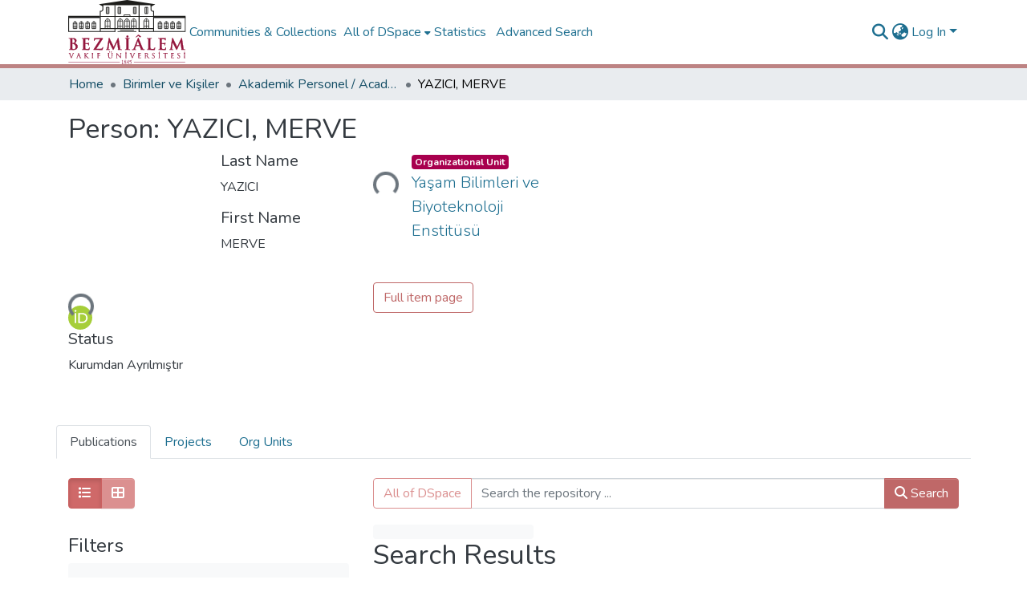

--- FILE ---
content_type: text/html; charset=utf-8
request_url: https://openaccess.bezmialem.edu.tr/entities/person/df1c6d0f-e2fb-43c4-82e0-bb5a98261c80?spc.page=1&f.itemtype=bookPart,equals
body_size: 94816
content:
<!DOCTYPE html><html data-critters-container="" lang="en"><head>
  <meta charset="UTF-8">
  <base href="/">
  <title>YAZICI, MERVE</title>
  <meta name="viewport" content="width=device-width,minimum-scale=1">
  <meta http-equiv="cache-control" content="no-store">
<link rel="stylesheet" href="styles.e382c7dd35ca1222.css" media="print" onload="this.media='all'"><noscript><link rel="stylesheet" href="styles.e382c7dd35ca1222.css"></noscript><link rel="stylesheet" type="text/css" class="theme-css" href="bezmialem-theme.css"><link rel="icon" href="assets/bezmialem/images/favicons/favicon.ico" sizes="any" class="theme-head-tag"><link rel="icon" href="assets/bezmialem/images/favicons/favicon.svg" type="image/svg+xml" class="theme-head-tag"><link rel="apple-touch-icon" href="assets/bezmialem/images/favicons/apple-touch-icon.png" class="theme-head-tag"><link rel="manifest" href="assets/bezmialem/images/favicons/manifest.webmanifest" class="theme-head-tag"><meta name="Generator" content="DSpace 8.1"><meta name="title" content="YAZICI, MERVE"><meta name="citation_publication_date" content="2022-11-06T21:28:10Z"><meta name="citation_abstract_html_url" content="https://hdl.handle.net/20.500.12645/31921"><style ng-app-id="dspace-angular">#skip-to-main-content[_ngcontent-dspace-angular-c2190221462]{position:absolute;top:-40px;left:0;opacity:0;transition:opacity .3s;z-index:calc(var(--ds-nav-z-index) + 1);border-top-left-radius:0;border-top-right-radius:0;border-bottom-left-radius:0}#skip-to-main-content[_ngcontent-dspace-angular-c2190221462]:focus{opacity:1;top:0}</style><style ng-app-id="dspace-angular">.notifications-wrapper{z-index:var(--bs-zindex-popover);text-align:right;overflow-wrap:break-word;word-wrap:break-word;-ms-word-break:break-all;word-break:break-all;word-break:break-word;hyphens:auto}.notifications-wrapper .notification{display:block}.notifications-wrapper.left{left:0}.notifications-wrapper.top{top:0}.notifications-wrapper.right{right:0}.notifications-wrapper.bottom{bottom:0}.notifications-wrapper.center{left:50%;transform:translate(-50%)}.notifications-wrapper.middle{top:50%;transform:translateY(-50%)}.notifications-wrapper.middle.center{transform:translate(-50%,-50%)}@media screen and (max-width: 576px){.notifications-wrapper{width:auto;left:0;right:0}}
</style><style ng-app-id="dspace-angular">.live-region[_ngcontent-dspace-angular-c880772052]{position:fixed;bottom:0;left:0;right:0;padding-left:60px;height:90px;line-height:18px;color:var(--bs-white);background-color:var(--bs-dark);opacity:.94;z-index:var(--ds-live-region-z-index)}</style><style ng-app-id="dspace-angular">[_nghost-dspace-angular-c2658116359]{--ds-header-navbar-border-bottom-style: solid var(--ds-header-navbar-border-bottom-height) var(--ds-header-navbar-border-bottom-color);--ds-expandable-navbar-border-top-style: solid var(--ds-expandable-navbar-border-top-height) var(--ds-expandable-navbar-border-top-color);--ds-expandable-navbar-height: calc(100vh - var(--ds-header-height))}[_nghost-dspace-angular-c2658116359]   div#header-navbar-wrapper[_ngcontent-dspace-angular-c2658116359]{position:relative;border-bottom:var(--ds-header-navbar-border-bottom-style)}[_nghost-dspace-angular-c2658116359]   div#header-navbar-wrapper[_ngcontent-dspace-angular-c2658116359]   div#mobile-navbar-wrapper[_ngcontent-dspace-angular-c2658116359]{width:100%;background-color:var(--ds-expandable-navbar-bg);position:absolute;z-index:var(--ds-nav-z-index);overflow:hidden}[_nghost-dspace-angular-c2658116359]   div#header-navbar-wrapper[_ngcontent-dspace-angular-c2658116359]   div#mobile-navbar-wrapper[_ngcontent-dspace-angular-c2658116359]   nav#collapsible-mobile-navbar[_ngcontent-dspace-angular-c2658116359]{min-height:var(--ds-expandable-navbar-height);height:auto;border-bottom:var(--ds-header-navbar-border-bottom-style)}[_nghost-dspace-angular-c2658116359]     .ds-menu-item, [_nghost-dspace-angular-c2658116359]     .ds-menu-toggler-wrapper{white-space:nowrap;text-decoration:none}[_nghost-dspace-angular-c2658116359]     nav#desktop-navbar #main-site-navigation .ds-menu-item-wrapper, [_nghost-dspace-angular-c2658116359]     nav#desktop-navbar #main-site-navigation .ds-menu-item, [_nghost-dspace-angular-c2658116359]     nav#desktop-navbar #main-site-navigation .ds-menu-toggler-wrapper{display:flex;align-items:center;height:100%}[_nghost-dspace-angular-c2658116359]     nav#desktop-navbar #main-site-navigation .ds-menu-item{padding:var(--ds-navbar-item-vertical-padding) var(--ds-navbar-item-horizontal-padding)}[_nghost-dspace-angular-c2658116359]     nav#desktop-navbar #main-site-navigation .ds-menu-item, [_nghost-dspace-angular-c2658116359]     nav#desktop-navbar #main-site-navigation .ds-menu-toggler-wrapper{color:var(--ds-navbar-link-color)!important}[_nghost-dspace-angular-c2658116359]     nav#desktop-navbar #main-site-navigation .ds-menu-item:hover, [_nghost-dspace-angular-c2658116359]     nav#desktop-navbar #main-site-navigation .ds-menu-item:focus, [_nghost-dspace-angular-c2658116359]     nav#desktop-navbar #main-site-navigation .ds-menu-toggler-wrapper:hover, [_nghost-dspace-angular-c2658116359]     nav#desktop-navbar #main-site-navigation .ds-menu-toggler-wrapper:focus{color:var(--ds-navbar-link-color-hover)!important}[_nghost-dspace-angular-c2658116359]     nav#desktop-navbar #main-site-navigation .dropdown-menu .ds-menu-item{padding:var(--ds-navbar-dropdown-item-vertical-padding) var(--ds-navbar-dropdown-item-horizontal-padding)}[_nghost-dspace-angular-c2658116359]     nav#collapsible-mobile-navbar{border-top:var(--ds-expandable-navbar-border-top-style);padding-top:var(--ds-expandable-navbar-padding-top)}[_nghost-dspace-angular-c2658116359]     nav#collapsible-mobile-navbar #main-site-navigation .ds-menu-item{padding:var(--ds-expandable-navbar-item-vertical-padding) 0}</style><style ng-app-id="dspace-angular">[_nghost-dspace-angular-c945233827]   footer[_ngcontent-dspace-angular-c945233827]{font-size:16px;background-color:#000}[_nghost-dspace-angular-c945233827]   footer[_ngcontent-dspace-angular-c945233827]   .footer-top[_ngcontent-dspace-angular-c945233827]{padding:30px 0 10px;background:#dddbdc}[_nghost-dspace-angular-c945233827]   footer[_ngcontent-dspace-angular-c945233827]   .footer-top[_ngcontent-dspace-angular-c945233827]   .footer-area[_ngcontent-dspace-angular-c945233827], [_nghost-dspace-angular-c945233827]   footer[_ngcontent-dspace-angular-c945233827]   .footer-top[_ngcontent-dspace-angular-c945233827]   .subfooter-area[_ngcontent-dspace-angular-c945233827]{color:#191919;font-size:16px}[_nghost-dspace-angular-c945233827]   footer[_ngcontent-dspace-angular-c945233827]   .footer-top[_ngcontent-dspace-angular-c945233827]   .footer-area[_ngcontent-dspace-angular-c945233827]   a[_ngcontent-dspace-angular-c945233827]{color:#191919}[_nghost-dspace-angular-c945233827]   footer[_ngcontent-dspace-angular-c945233827]   .footer-top[_ngcontent-dspace-angular-c945233827]   .footer-contact[_ngcontent-dspace-angular-c945233827]{margin-bottom:10px}[_nghost-dspace-angular-c945233827]   footer[_ngcontent-dspace-angular-c945233827]   .footer-top[_ngcontent-dspace-angular-c945233827]   .footer-contact[_ngcontent-dspace-angular-c945233827]   h3[_ngcontent-dspace-angular-c945233827]{font-size:22px;margin:0 0 10px;padding:2px 0;line-height:1;font-weight:600;color:#444}[_nghost-dspace-angular-c945233827]   footer[_ngcontent-dspace-angular-c945233827]   .footer-top[_ngcontent-dspace-angular-c945233827]   .footer-contact[_ngcontent-dspace-angular-c945233827]   p[_ngcontent-dspace-angular-c945233827]{font-size:16px;line-height:24px;margin-bottom:0;font-family:Jost,sans-serif;color:#444}[_nghost-dspace-angular-c945233827]   footer[_ngcontent-dspace-angular-c945233827]   .footer-top[_ngcontent-dspace-angular-c945233827]   h4[_ngcontent-dspace-angular-c945233827]{font-size:16px;font-weight:700;color:#444;position:relative;padding-bottom:12px}[_nghost-dspace-angular-c945233827]   footer[_ngcontent-dspace-angular-c945233827]   .footer-top[_ngcontent-dspace-angular-c945233827]   .footer-links[_ngcontent-dspace-angular-c945233827]{margin-bottom:10px}[_nghost-dspace-angular-c945233827]   footer[_ngcontent-dspace-angular-c945233827]   .footer-top[_ngcontent-dspace-angular-c945233827]   .footer-links[_ngcontent-dspace-angular-c945233827]   ul[_ngcontent-dspace-angular-c945233827]{list-style:none;padding:0;margin:0}[_nghost-dspace-angular-c945233827]   footer[_ngcontent-dspace-angular-c945233827]   .footer-top[_ngcontent-dspace-angular-c945233827]   .footer-links[_ngcontent-dspace-angular-c945233827]   ul[_ngcontent-dspace-angular-c945233827]   i[_ngcontent-dspace-angular-c945233827]{padding-right:2px;color:#444;font-size:18px;line-height:1}[_nghost-dspace-angular-c945233827]   footer[_ngcontent-dspace-angular-c945233827]   .footer-top[_ngcontent-dspace-angular-c945233827]   .footer-links[_ngcontent-dspace-angular-c945233827]   ul[_ngcontent-dspace-angular-c945233827]   li[_ngcontent-dspace-angular-c945233827]{padding:10px 0;display:flex;align-items:center}[_nghost-dspace-angular-c945233827]   footer[_ngcontent-dspace-angular-c945233827]   .footer-top[_ngcontent-dspace-angular-c945233827]   .footer-links[_ngcontent-dspace-angular-c945233827]   ul[_ngcontent-dspace-angular-c945233827]   li[_ngcontent-dspace-angular-c945233827]:first-child{padding-top:0}[_nghost-dspace-angular-c945233827]   footer[_ngcontent-dspace-angular-c945233827]   .footer-top[_ngcontent-dspace-angular-c945233827]   .footer-links[_ngcontent-dspace-angular-c945233827]   ul[_ngcontent-dspace-angular-c945233827]   a[_ngcontent-dspace-angular-c945233827]{color:#444;transition:.3s;display:inline-block;line-height:1}[_nghost-dspace-angular-c945233827]   footer[_ngcontent-dspace-angular-c945233827]   .footer-top[_ngcontent-dspace-angular-c945233827]   .footer-links[_ngcontent-dspace-angular-c945233827]   ul[_ngcontent-dspace-angular-c945233827]   a[_ngcontent-dspace-angular-c945233827]:hover{text-decoration:none;color:#47b2e4}[_nghost-dspace-angular-c945233827]   footer[_ngcontent-dspace-angular-c945233827]   .footer-top[_ngcontent-dspace-angular-c945233827]   .social-links[_ngcontent-dspace-angular-c945233827]   a[_ngcontent-dspace-angular-c945233827]{font-size:18px;display:inline-block;background:#d15f85;color:#fff;line-height:1;padding:8px 0;margin-right:4px;border-radius:50%;text-align:center;width:36px;height:36px;transition:.3s}[_nghost-dspace-angular-c945233827]   footer[_ngcontent-dspace-angular-c945233827]   .footer-top[_ngcontent-dspace-angular-c945233827]   .social-links[_ngcontent-dspace-angular-c945233827]   a[_ngcontent-dspace-angular-c945233827]:hover{background:#c84470;color:#fff;text-decoration:none}[_nghost-dspace-angular-c945233827]   footer[_ngcontent-dspace-angular-c945233827]   .bottom-footer[_ngcontent-dspace-angular-c945233827]   ul[_ngcontent-dspace-angular-c945233827]   li[_ngcontent-dspace-angular-c945233827]{display:inline-flex}[_nghost-dspace-angular-c945233827]   footer[_ngcontent-dspace-angular-c945233827]   .bottom-footer[_ngcontent-dspace-angular-c945233827]   ul[_ngcontent-dspace-angular-c945233827]   li[_ngcontent-dspace-angular-c945233827]   a[_ngcontent-dspace-angular-c945233827]{padding:0 calc(var(--bs-spacer) / 2);color:inherit}[_nghost-dspace-angular-c945233827]   footer[_ngcontent-dspace-angular-c945233827]   .bottom-footer[_ngcontent-dspace-angular-c945233827]   ul[_ngcontent-dspace-angular-c945233827]   li[_ngcontent-dspace-angular-c945233827]:not(:last-child):after{content:"";border-right:1px var(--bs-secondary) solid}</style><style ng-app-id="dspace-angular">[_nghost-dspace-angular-c4003433771]{position:fixed;left:0;top:0;z-index:var(--ds-sidebar-z-index)}[_nghost-dspace-angular-c4003433771]   nav#admin-sidebar[_ngcontent-dspace-angular-c4003433771]{max-width:var(--ds-admin-sidebar-fixed-element-width);display:flex;flex-direction:column;flex-wrap:nowrap}[_nghost-dspace-angular-c4003433771]   nav#admin-sidebar[_ngcontent-dspace-angular-c4003433771]   div#sidebar-top-level-items-container[_ngcontent-dspace-angular-c4003433771]{flex:1 1 auto;overflow-x:hidden;overflow-y:auto}[_nghost-dspace-angular-c4003433771]   nav#admin-sidebar[_ngcontent-dspace-angular-c4003433771]   div#sidebar-top-level-items-container[_ngcontent-dspace-angular-c4003433771]::-webkit-scrollbar{width:var(--ds-dark-scrollbar-width);height:3px}[_nghost-dspace-angular-c4003433771]   nav#admin-sidebar[_ngcontent-dspace-angular-c4003433771]   div#sidebar-top-level-items-container[_ngcontent-dspace-angular-c4003433771]::-webkit-scrollbar-button{background-color:var(--ds-dark-scrollbar-bg)}[_nghost-dspace-angular-c4003433771]   nav#admin-sidebar[_ngcontent-dspace-angular-c4003433771]   div#sidebar-top-level-items-container[_ngcontent-dspace-angular-c4003433771]::-webkit-scrollbar-track{background-color:var(--ds-dark-scrollbar-alt-bg)}[_nghost-dspace-angular-c4003433771]   nav#admin-sidebar[_ngcontent-dspace-angular-c4003433771]   div#sidebar-top-level-items-container[_ngcontent-dspace-angular-c4003433771]::-webkit-scrollbar-track-piece{background-color:var(--ds-dark-scrollbar-bg)}[_nghost-dspace-angular-c4003433771]   nav#admin-sidebar[_ngcontent-dspace-angular-c4003433771]   div#sidebar-top-level-items-container[_ngcontent-dspace-angular-c4003433771]::-webkit-scrollbar-thumb{height:50px;background-color:var(--ds-dark-scrollbar-fg);border-radius:3px}[_nghost-dspace-angular-c4003433771]   nav#admin-sidebar[_ngcontent-dspace-angular-c4003433771]   div#sidebar-top-level-items-container[_ngcontent-dspace-angular-c4003433771]::-webkit-scrollbar-corner{background-color:var(--ds-dark-scrollbar-alt-bg)}[_nghost-dspace-angular-c4003433771]   nav#admin-sidebar[_ngcontent-dspace-angular-c4003433771]   div#sidebar-top-level-items-container[_ngcontent-dspace-angular-c4003433771]::-webkit-resizer{background-color:var(--ds-dark-scrollbar-bg)}[_nghost-dspace-angular-c4003433771]   nav#admin-sidebar[_ngcontent-dspace-angular-c4003433771]   img#admin-sidebar-logo[_ngcontent-dspace-angular-c4003433771]{height:var(--ds-admin-sidebar-logo-height)}[_nghost-dspace-angular-c4003433771]   nav#admin-sidebar[_ngcontent-dspace-angular-c4003433771]     .sidebar-full-width-container{width:100%;padding-left:0;padding-right:0;margin-left:0;margin-right:0}[_nghost-dspace-angular-c4003433771]   nav#admin-sidebar[_ngcontent-dspace-angular-c4003433771]     .sidebar-item{padding-top:var(--ds-admin-sidebar-item-padding);padding-bottom:var(--ds-admin-sidebar-item-padding)}[_nghost-dspace-angular-c4003433771]   nav#admin-sidebar[_ngcontent-dspace-angular-c4003433771]     .sidebar-section-wrapper{display:flex;flex-direction:row;flex-wrap:nowrap;align-items:stretch}[_nghost-dspace-angular-c4003433771]   nav#admin-sidebar[_ngcontent-dspace-angular-c4003433771]     .sidebar-section-wrapper>.sidebar-fixed-element-wrapper{min-width:var(--ds-admin-sidebar-fixed-element-width);flex:1 1 auto;display:flex;flex-direction:row;justify-content:center;align-items:center}[_nghost-dspace-angular-c4003433771]   nav#admin-sidebar[_ngcontent-dspace-angular-c4003433771]     .sidebar-section-wrapper>.sidebar-collapsible-element-outer-wrapper{display:flex;flex-wrap:wrap;justify-content:flex-end;max-width:calc(100% - var(--ds-admin-sidebar-fixed-element-width));padding-left:var(--ds-dark-scrollbar-width);overflow-x:hidden}[_nghost-dspace-angular-c4003433771]   nav#admin-sidebar[_ngcontent-dspace-angular-c4003433771]     .sidebar-section-wrapper>.sidebar-collapsible-element-outer-wrapper>.sidebar-collapsible-element-inner-wrapper{min-width:calc(var(--ds-admin-sidebar-collapsible-element-width) - var(--ds-dark-scrollbar-width));height:100%;padding-right:var(--ds-admin-sidebar-item-padding)}[_nghost-dspace-angular-c4003433771]   nav#admin-sidebar[_ngcontent-dspace-angular-c4003433771]{background-color:var(--ds-admin-sidebar-bg)}[_nghost-dspace-angular-c4003433771]   nav#admin-sidebar[_ngcontent-dspace-angular-c4003433771]    {color:#fff}[_nghost-dspace-angular-c4003433771]   nav#admin-sidebar[_ngcontent-dspace-angular-c4003433771]     a{color:var(--ds-admin-sidebar-link-color);text-decoration:none}[_nghost-dspace-angular-c4003433771]   nav#admin-sidebar[_ngcontent-dspace-angular-c4003433771]     a:hover, [_nghost-dspace-angular-c4003433771]   nav#admin-sidebar[_ngcontent-dspace-angular-c4003433771]     a:focus{color:var(--ds-admin-sidebar-link-hover-color)}[_nghost-dspace-angular-c4003433771]   nav#admin-sidebar[_ngcontent-dspace-angular-c4003433771]   div#sidebar-header-container[_ngcontent-dspace-angular-c4003433771]{background-color:var(--ds-admin-sidebar-header-bg)}[_nghost-dspace-angular-c4003433771]   nav#admin-sidebar[_ngcontent-dspace-angular-c4003433771]   div#sidebar-header-container[_ngcontent-dspace-angular-c4003433771]   .sidebar-fixed-element-wrapper[_ngcontent-dspace-angular-c4003433771]{background-color:var(--ds-admin-sidebar-header-bg)}  .browser-firefox-windows{--ds-dark-scrollbar-width: 20px}</style><style ng-app-id="dspace-angular">@media (max-width: 991.98px){.container[_ngcontent-dspace-angular-c3196444830]{width:100%;max-width:none}}</style><style ng-app-id="dspace-angular">@charset "UTF-8";.nav-breadcrumb[_ngcontent-dspace-angular-c1114476248]{background-color:var(--ds-breadcrumb-bg)}.breadcrumb[_ngcontent-dspace-angular-c1114476248]{border-radius:0;padding-bottom:calc(var(--ds-content-spacing) / 2);padding-top:calc(var(--ds-content-spacing) / 2);background-color:var(--ds-breadcrumb-bg)}li.breadcrumb-item[_ngcontent-dspace-angular-c1114476248]{display:flex}.breadcrumb-item-limiter[_ngcontent-dspace-angular-c1114476248]{display:inline-block;max-width:var(--ds-breadcrumb-max-length)}.breadcrumb-item-limiter[_ngcontent-dspace-angular-c1114476248] > *[_ngcontent-dspace-angular-c1114476248]{max-width:100%;display:block}li.breadcrumb-item[_ngcontent-dspace-angular-c1114476248]   a[_ngcontent-dspace-angular-c1114476248]{color:var(--ds-breadcrumb-link-color)}li.breadcrumb-item.active[_ngcontent-dspace-angular-c1114476248]{color:var(--ds-breadcrumb-link-active-color)}.breadcrumb-item[_ngcontent-dspace-angular-c1114476248] + .breadcrumb-item[_ngcontent-dspace-angular-c1114476248]:before{display:block;content:"\2022"!important}</style><style ng-app-id="dspace-angular">.source-logo[_ngcontent-dspace-angular-c550981753]{max-height:var(--ds-header-logo-height)}.source-logo-container[_ngcontent-dspace-angular-c550981753]{width:var(--ds-qa-logo-width);display:flex;justify-content:center}.sections-gap[_ngcontent-dspace-angular-c550981753]{gap:1rem}</style><style ng-app-id="dspace-angular">[_nghost-dspace-angular-c4059643400]{display:none}</style><style ng-app-id="dspace-angular">[_nghost-dspace-angular-c46866287]{width:100%}</style><style ng-app-id="dspace-angular">[_nghost-dspace-angular-c890813688]   .simple-view-element[_ngcontent-dspace-angular-c890813688]{margin-bottom:15px}[_nghost-dspace-angular-c890813688]   .simple-view-element-header[_ngcontent-dspace-angular-c890813688]{font-size:1.25rem}</style><style ng-app-id="dspace-angular">[_nghost-dspace-angular-c1195960852]{display:block}ds-listable-object-component-loader[_ngcontent-dspace-angular-c1195960852]{margin-bottom:10px;display:block}</style><style ng-app-id="dspace-angular">html[_ngcontent-dspace-angular-c576993698], body[_ngcontent-dspace-angular-c576993698], form[_ngcontent-dspace-angular-c576993698], table[_ngcontent-dspace-angular-c576993698], div[_ngcontent-dspace-angular-c576993698], h1[_ngcontent-dspace-angular-c576993698], h2[_ngcontent-dspace-angular-c576993698], h3[_ngcontent-dspace-angular-c576993698], h4[_ngcontent-dspace-angular-c576993698], h5[_ngcontent-dspace-angular-c576993698], h6[_ngcontent-dspace-angular-c576993698], img[_ngcontent-dspace-angular-c576993698], ol[_ngcontent-dspace-angular-c576993698], ul[_ngcontent-dspace-angular-c576993698], li[_ngcontent-dspace-angular-c576993698], button[_ngcontent-dspace-angular-c576993698]{margin:0;padding:0;border:0}table[_ngcontent-dspace-angular-c576993698]{border-collapse:collapse;border-width:0;empty-cells:show}html[_ngcontent-dspace-angular-c576993698], body[_ngcontent-dspace-angular-c576993698]{height:100%}#gs_top[_ngcontent-dspace-angular-c576993698]{position:relative;box-sizing:border-box;min-height:100%;min-width:964px;-webkit-tap-highlight-color:rgba(0,0,0,0)}#gs_top[_ngcontent-dspace-angular-c576993698] > *[_ngcontent-dspace-angular-c576993698]:not(#x){-webkit-tap-highlight-color:rgba(204,204,204,.5)}.gs_el_ph[_ngcontent-dspace-angular-c576993698]   #gs_top[_ngcontent-dspace-angular-c576993698], .gs_el_ta[_ngcontent-dspace-angular-c576993698]   #gs_top[_ngcontent-dspace-angular-c576993698]{min-width:320px}#gs_top.gs_nscl[_ngcontent-dspace-angular-c576993698]{position:fixed;width:100%}body[_ngcontent-dspace-angular-c576993698], td[_ngcontent-dspace-angular-c576993698], input[_ngcontent-dspace-angular-c576993698], button[_ngcontent-dspace-angular-c576993698]{font-size:13px;font-family:Arial,sans-serif;line-height:1.24}body[_ngcontent-dspace-angular-c576993698]{background:#fff;color:#222;-webkit-text-size-adjust:100%;-moz-text-size-adjust:none}.gs_gray[_ngcontent-dspace-angular-c576993698]{color:#777}.gs_red[_ngcontent-dspace-angular-c576993698]{color:#dd4b39}.gs_grn[_ngcontent-dspace-angular-c576993698]{color:#006621}.gs_lil[_ngcontent-dspace-angular-c576993698]{font-size:11px}.gs_med[_ngcontent-dspace-angular-c576993698]{font-size:16px}.gs_hlt[_ngcontent-dspace-angular-c576993698]{font-weight:700}a[_ngcontent-dspace-angular-c576993698]:link{color:#1a0dab;text-decoration:none}a[_ngcontent-dspace-angular-c576993698]:visited{color:#609;text-decoration:none}a[_ngcontent-dspace-angular-c576993698]:hover, a[_ngcontent-dspace-angular-c576993698]:hover   .gs_lbl[_ngcontent-dspace-angular-c576993698]{text-decoration:underline}a[_ngcontent-dspace-angular-c576993698]:active, a[_ngcontent-dspace-angular-c576993698]:active   .gs_lbl[_ngcontent-dspace-angular-c576993698], a[_ngcontent-dspace-angular-c576993698]   .gs_lbl[_ngcontent-dspace-angular-c576993698]:active{color:#d14836}.gs_el_tc[_ngcontent-dspace-angular-c576993698]   a[_ngcontent-dspace-angular-c576993698]:hover, .gs_el_tc[_ngcontent-dspace-angular-c576993698]   a[_ngcontent-dspace-angular-c576993698]:hover   .gs_lbl[_ngcontent-dspace-angular-c576993698]{text-decoration:none}.gs_pfcs[_ngcontent-dspace-angular-c576993698]   a[_ngcontent-dspace-angular-c576993698]:focus, .gs_pfcs[_ngcontent-dspace-angular-c576993698]   button[_ngcontent-dspace-angular-c576993698]:focus, .gs_pfcs[_ngcontent-dspace-angular-c576993698]   input[_ngcontent-dspace-angular-c576993698]:focus, .gs_pfcs[_ngcontent-dspace-angular-c576993698]   label[_ngcontent-dspace-angular-c576993698]:focus{outline:none}.gs_a[_ngcontent-dspace-angular-c576993698], .gs_a[_ngcontent-dspace-angular-c576993698]   a[_ngcontent-dspace-angular-c576993698]:link, .gs_a[_ngcontent-dspace-angular-c576993698]   a[_ngcontent-dspace-angular-c576993698]:visited{color:#006621}.gs_a[_ngcontent-dspace-angular-c576993698]   a[_ngcontent-dspace-angular-c576993698]:active{color:#d14836}a.gs_fl[_ngcontent-dspace-angular-c576993698]:link, .gs_fl[_ngcontent-dspace-angular-c576993698]   a[_ngcontent-dspace-angular-c576993698]:link{color:#1a0dab}a.gs_fl[_ngcontent-dspace-angular-c576993698]:visited, .gs_fl[_ngcontent-dspace-angular-c576993698]   a[_ngcontent-dspace-angular-c576993698]:visited{color:#609}a.gs_fl[_ngcontent-dspace-angular-c576993698]:active, .gs_fl[_ngcontent-dspace-angular-c576993698]   a[_ngcontent-dspace-angular-c576993698]:active{color:#d14836}.gs_fl[_ngcontent-dspace-angular-c576993698]{color:#777}.gs_ctc[_ngcontent-dspace-angular-c576993698], .gs_ctu[_ngcontent-dspace-angular-c576993698]{vertical-align:middle;font-size:11px;font-weight:700}.gs_ctc[_ngcontent-dspace-angular-c576993698]{color:#1a0dab}.gs_ctg[_ngcontent-dspace-angular-c576993698], .gs_ctg2[_ngcontent-dspace-angular-c576993698]{font-size:13px;font-weight:700}.gs_ctg[_ngcontent-dspace-angular-c576993698]{color:#1a0dab}a.gs_pda[_ngcontent-dspace-angular-c576993698], .gs_pda[_ngcontent-dspace-angular-c576993698]   a[_ngcontent-dspace-angular-c576993698]{padding:7px 0 5px}.gs_alrt[_ngcontent-dspace-angular-c576993698]{background:#f9edbe;border:1px solid #f0c36d;padding:0 16px;text-align:center;box-shadow:0 2px 4px #0003;border-radius:2px}.gs_alrt[_ngcontent-dspace-angular-c576993698]:empty{display:none}.gs_spc[_ngcontent-dspace-angular-c576993698]{display:inline-block;width:12px}.gs_br[_ngcontent-dspace-angular-c576993698]{width:0;font-size:0}.gs_ibl[_ngcontent-dspace-angular-c576993698]{display:inline-block}.gs_scl[_ngcontent-dspace-angular-c576993698]:after{content:"";display:table;clear:both}.gs_ind[_ngcontent-dspace-angular-c576993698]{padding-left:8px;text-indent:-8px}.gs_ico[_ngcontent-dspace-angular-c576993698], .gs_icm[_ngcontent-dspace-angular-c576993698]{display:inline-block;background:no-repeat url(/intl/en/scholar/images/1x/sprite_20161020.png);background-position:-23px -161px;background-size:169px;width:21px;height:21px}@media (min-resolution:144dpi){.gs_ico[_ngcontent-dspace-angular-c576993698], .gs_icm[_ngcontent-dspace-angular-c576993698]{background-image:url(/intl/en/scholar/images/2x/sprite_20161020.png)}}.gs_el_ta[_ngcontent-dspace-angular-c576993698]   .gs_nta[_ngcontent-dspace-angular-c576993698], .gs_ota[_ngcontent-dspace-angular-c576993698], .gs_el_ph[_ngcontent-dspace-angular-c576993698]   .gs_nph[_ngcontent-dspace-angular-c576993698], .gs_oph[_ngcontent-dspace-angular-c576993698]{display:none}.gs_el_ta[_ngcontent-dspace-angular-c576993698]   .gs_ota[_ngcontent-dspace-angular-c576993698], .gs_el_ph[_ngcontent-dspace-angular-c576993698]   .gs_oph[_ngcontent-dspace-angular-c576993698]{display:inline}.gs_el_ta[_ngcontent-dspace-angular-c576993698]   div.gs_ota[_ngcontent-dspace-angular-c576993698], .gs_el_ph[_ngcontent-dspace-angular-c576993698]   div.gs_oph[_ngcontent-dspace-angular-c576993698]{display:block}.gs_sth_g[_ngcontent-dspace-angular-c576993698]{visibility:hidden;max-height:0}.gs_sth_vis[_ngcontent-dspace-angular-c576993698]   .gs_sth_g[_ngcontent-dspace-angular-c576993698]{max-height:1000px}.gs_sth_vis[_ngcontent-dspace-angular-c576993698]   .gs_sth_b[_ngcontent-dspace-angular-c576993698]{position:fixed;top:0}.gs_sth_trk[_ngcontent-dspace-angular-c576993698]   .gs_sth_b[_ngcontent-dspace-angular-c576993698]{position:absolute;top:auto}@keyframes _ngcontent-dspace-angular-c576993698_gs_anm_spin{0%{transform:rotate(0)}to{transform:rotate(360deg)}}.gs_invis[_ngcontent-dspace-angular-c576993698]{visibility:hidden}.gs_rimg[_ngcontent-dspace-angular-c576993698]{display:block;background-color:#e5e5e5;border-radius:50%;overflow:hidden;position:relative;z-index:1}.gs_rimg[_ngcontent-dspace-angular-c576993698] > img[_ngcontent-dspace-angular-c576993698]{position:absolute;margin:auto;inset:0}.gs_in_txtw[_ngcontent-dspace-angular-c576993698]{display:inline-block;vertical-align:middle}.gs_in_txtb[_ngcontent-dspace-angular-c576993698]{display:block}.gs_in_txt[_ngcontent-dspace-angular-c576993698]{color:#000;background-color:#fff;font-size:16px;box-sizing:border-box;height:29px;line-height:23px;border:1px solid #d9d9d9;border-top-color:silver;padding:3px 6px 1px 8px;border-radius:1px;outline:none;-webkit-appearance:none;-moz-appearance:none}.gs_el_tc[_ngcontent-dspace-angular-c576993698]   .gs_in_txt[_ngcontent-dspace-angular-c576993698]{font-size:18px}.gs_in_txtb[_ngcontent-dspace-angular-c576993698]   .gs_in_txt[_ngcontent-dspace-angular-c576993698]{width:100%}.gs_in_rnd[_ngcontent-dspace-angular-c576993698]   .gs_in_txt[_ngcontent-dspace-angular-c576993698]{border-radius:14.5px;padding:3px 12px 1px}.gs_in_txt[_ngcontent-dspace-angular-c576993698]:hover{border-color:#b9b9b9;border-top-color:#a0a0a0;box-shadow:inset 0 1px 2px #0000001a}.gs_in_txte[_ngcontent-dspace-angular-c576993698]   .gs_in_txt[_ngcontent-dspace-angular-c576993698]{border-color:#dd4b39}.gs_in_txt[_ngcontent-dspace-angular-c576993698]:focus{border-color:#4d90fe;box-shadow:inset 0 1px 2px #0000004d}.gs_in_txt[_ngcontent-dspace-angular-c576993698]:disabled{color:#b8b8b8;border-color:#f1f1f1;box-shadow:none}.gs_in_txtm[_ngcontent-dspace-angular-c576993698]   .gs_in_txt[_ngcontent-dspace-angular-c576993698]{font-size:13px;height:24px;line-height:16px;padding:3px 6px}.gs_in_txtm.gs_in_rnd[_ngcontent-dspace-angular-c576993698]   .gs_in_txt[_ngcontent-dspace-angular-c576993698]{border-radius:12px}.gs_el_tc[_ngcontent-dspace-angular-c576993698]   .gs_in_txtm[_ngcontent-dspace-angular-c576993698]   .gs_in_txt[_ngcontent-dspace-angular-c576993698]{height:29px;line-height:21px}.gs_el_tc[_ngcontent-dspace-angular-c576993698]   .gs_in_txtm.gs_in_rnd[_ngcontent-dspace-angular-c576993698]   .gs_in_txt[_ngcontent-dspace-angular-c576993698]{border-radius:14.5px}.gs_in_txtl[_ngcontent-dspace-angular-c576993698]   .gs_in_txt[_ngcontent-dspace-angular-c576993698]{height:41px;padding:9px 43px}.gs_in_txtl.gs_in_rnd[_ngcontent-dspace-angular-c576993698]   .gs_in_txt[_ngcontent-dspace-angular-c576993698]{border-radius:20.5px}.gs_in_txts[_ngcontent-dspace-angular-c576993698]{font-size:13px;line-height:18px;color:#666}.gs_in_txts[_ngcontent-dspace-angular-c576993698]:not(:empty){margin-top:2px}.gs_in_txte[_ngcontent-dspace-angular-c576993698]   .gs_in_txts[_ngcontent-dspace-angular-c576993698]{color:#dd4b39}button[_ngcontent-dspace-angular-c576993698]{position:relative;z-index:1;box-sizing:border-box;font-size:13px;cursor:pointer;height:29px;line-height:normal;min-width:72px;padding:0 8px;color:#444;border:1px solid rgba(0,0,0,.1);border-radius:3px;text-align:center;background-color:#f5f5f5;-webkit-user-select:none;user-select:none}button.gs_btn_rnd[_ngcontent-dspace-angular-c576993698]{border-radius:14px;padding:0 12px}button.gs_btn_rnd.gs_btn_rndci[_ngcontent-dspace-angular-c576993698]{padding-left:4px}button.gs_btn_lrge[_ngcontent-dspace-angular-c576993698]{height:41px;min-width:82px;padding:0 9px}button.gs_btn_lrge.gs_btn_lrge_asym[_ngcontent-dspace-angular-c576993698]{padding-left:5px;padding-right:8px}button.gs_btn_lrge.gs_btn_rnd[_ngcontent-dspace-angular-c576993698]{border-radius:20px;padding:0 16px}button.gs_btn_lrge.gs_btn_rnd.gs_btn_rndci[_ngcontent-dspace-angular-c576993698]{padding-left:10px}button.gs_btn_cir[_ngcontent-dspace-angular-c576993698]{border-radius:14.5px;min-width:29px}button.gs_btn_lrge.gs_btn_cir[_ngcontent-dspace-angular-c576993698]{border-radius:20.5px;min-width:41px}button.gs_btn_mini[_ngcontent-dspace-angular-c576993698]{padding:0;border:0}.gs_el_ph[_ngcontent-dspace-angular-c576993698]   button.gs_btn_mph[_ngcontent-dspace-angular-c576993698], .gs_el_ta[_ngcontent-dspace-angular-c576993698]   button.gs_btn_mta[_ngcontent-dspace-angular-c576993698]{height:41px}button[_ngcontent-dspace-angular-c576993698]   .gs_wr[_ngcontent-dspace-angular-c576993698]{position:relative;display:inline-block;width:100%;height:100%}button[_ngcontent-dspace-angular-c576993698]   .gs_wr[_ngcontent-dspace-angular-c576993698]:before{content:"";width:0;height:100%}button[_ngcontent-dspace-angular-c576993698]   .gs_wr[_ngcontent-dspace-angular-c576993698]:before, button[_ngcontent-dspace-angular-c576993698]   .gs_ico[_ngcontent-dspace-angular-c576993698], button[_ngcontent-dspace-angular-c576993698]   .gs_rdt[_ngcontent-dspace-angular-c576993698], button[_ngcontent-dspace-angular-c576993698]   .gs_lbl[_ngcontent-dspace-angular-c576993698], button[_ngcontent-dspace-angular-c576993698]   .gs_icm[_ngcontent-dspace-angular-c576993698]{display:inline-block;vertical-align:middle}button[_ngcontent-dspace-angular-c576993698]   .gs_wr[_ngcontent-dspace-angular-c576993698]{font-size:13px;text-transform:none}.gs_btn_lrge[_ngcontent-dspace-angular-c576993698]   .gs_wr[_ngcontent-dspace-angular-c576993698]{font-size:15px}.gs_btn_lsb[_ngcontent-dspace-angular-c576993698]   .gs_wr[_ngcontent-dspace-angular-c576993698]{font-size:11px;font-weight:700}.gs_btn_lsu[_ngcontent-dspace-angular-c576993698]   .gs_wr[_ngcontent-dspace-angular-c576993698]{font-size:11px;text-transform:uppercase}.gs_btn_lrge.gs_btn_lsb[_ngcontent-dspace-angular-c576993698]   .gs_wr[_ngcontent-dspace-angular-c576993698], .gs_btn_lrge.gs_btn_lsu[_ngcontent-dspace-angular-c576993698]   .gs_wr[_ngcontent-dspace-angular-c576993698], .gs_btn_lrge.gs_btn_lrge_asym[_ngcontent-dspace-angular-c576993698]   .gs_wr[_ngcontent-dspace-angular-c576993698]{font-size:13px}.gs_btn_half[_ngcontent-dspace-angular-c576993698], .gs_el_ta[_ngcontent-dspace-angular-c576993698]   .gs_btn_hta[_ngcontent-dspace-angular-c576993698], .gs_el_ph[_ngcontent-dspace-angular-c576993698]   .gs_btn_hph[_ngcontent-dspace-angular-c576993698]{min-width:36px}.gs_btn_lrge.gs_btn_half[_ngcontent-dspace-angular-c576993698], .gs_el_ta[_ngcontent-dspace-angular-c576993698]   .gs_btn_lrge.gs_btn_hta[_ngcontent-dspace-angular-c576993698], .gs_el_ph[_ngcontent-dspace-angular-c576993698]   .gs_btn_lrge.gs_btn_hph[_ngcontent-dspace-angular-c576993698], .gs_el_ta[_ngcontent-dspace-angular-c576993698]   .gs_btn_mta[_ngcontent-dspace-angular-c576993698], .gs_el_ph[_ngcontent-dspace-angular-c576993698]   .gs_btn_mph[_ngcontent-dspace-angular-c576993698]{min-width:41px}.gs_btn_slt[_ngcontent-dspace-angular-c576993698]{border-radius:3px 0 0 3px}.gs_btn_srt[_ngcontent-dspace-angular-c576993698]{margin-left:-1px;border-radius:0 3px 3px 0}.gs_btn_smd[_ngcontent-dspace-angular-c576993698]{margin-left:-1px;border-radius:0}button[_ngcontent-dspace-angular-c576993698]:hover{z-index:2;color:#222;border-color:#0003;background-color:#f8f8f8}button.gs_sel[_ngcontent-dspace-angular-c576993698]{background-color:#dcdcdc}button[_ngcontent-dspace-angular-c576993698]:active{z-index:2;background-color:#f1f1f1}button[_ngcontent-dspace-angular-c576993698]:focus{z-index:2}button[_ngcontent-dspace-angular-c576993698]::-moz-focus-inner{padding:0;border:0}button[_ngcontent-dspace-angular-c576993698]:-moz-focusring{outline:1px dotted ButtonText}.gs_pfcs[_ngcontent-dspace-angular-c576993698]   button[_ngcontent-dspace-angular-c576993698]:-moz-focusring{outline:none}a.gs_in_ib[_ngcontent-dspace-angular-c576993698]{position:relative;display:inline-block;line-height:16px;padding:6px 0 7px;-webkit-user-select:none;user-select:none}a.gs_btn_lrge[_ngcontent-dspace-angular-c576993698]{height:40px;padding:0}a.gs_in_bgcw[_ngcontent-dspace-angular-c576993698]{min-width:41px}a.gs_btn_lrge.gs_in_bgcw[_ngcontent-dspace-angular-c576993698]:before{position:absolute;content:"";height:29px;width:29px;top:6px;left:6px;background-color:#fff;box-shadow:0 1px 3px #0006;border-radius:50%}a.gs_in_bgcw[_ngcontent-dspace-angular-c576993698]:hover:before{background-color:#f5f5f5}a.gs_in_bgcw[_ngcontent-dspace-angular-c576993698]:active:before{background-color:#e5e5e5}a.gs_in_bgcw.gs_dis[_ngcontent-dspace-angular-c576993698]:before{background-color:#fff}a.gs_in_ib[_ngcontent-dspace-angular-c576993698]   .gs_lbl[_ngcontent-dspace-angular-c576993698]{display:inline-block;padding-left:21px;color:#222}a.gs_in_ib.gs_in_gray[_ngcontent-dspace-angular-c576993698]   .gs_lbl[_ngcontent-dspace-angular-c576993698]{color:#444}a.gs_in_ib[_ngcontent-dspace-angular-c576993698]   .gs_lbl[_ngcontent-dspace-angular-c576993698]:not(:empty){padding-left:29px}button.gs_in_ib[_ngcontent-dspace-angular-c576993698]   .gs_lbl[_ngcontent-dspace-angular-c576993698]:not(:empty){padding-left:4px}a.gs_in_ib[_ngcontent-dspace-angular-c576993698]:active   .gs_lbl[_ngcontent-dspace-angular-c576993698], a.gs_in_ib[_ngcontent-dspace-angular-c576993698]   .gs_lbl[_ngcontent-dspace-angular-c576993698]:active, a.gs_in_ib[_ngcontent-dspace-angular-c576993698]   [_ngcontent-dspace-angular-c576993698]:active ~ .gs_lbl[_ngcontent-dspace-angular-c576993698]{color:#d14836}.gs_el_ta[_ngcontent-dspace-angular-c576993698]   .gs_btn_hta[_ngcontent-dspace-angular-c576993698]   .gs_lbl[_ngcontent-dspace-angular-c576993698], .gs_el_ph[_ngcontent-dspace-angular-c576993698]   .gs_btn_hph[_ngcontent-dspace-angular-c576993698]   .gs_lbl[_ngcontent-dspace-angular-c576993698], .gs_el_ta[_ngcontent-dspace-angular-c576993698]   .gs_btn_mta[_ngcontent-dspace-angular-c576993698]   .gs_lbl[_ngcontent-dspace-angular-c576993698], .gs_el_ph[_ngcontent-dspace-angular-c576993698]   .gs_btn_mph[_ngcontent-dspace-angular-c576993698]   .gs_lbl[_ngcontent-dspace-angular-c576993698], .gs_el_ta[_ngcontent-dspace-angular-c576993698]   .gs_btn_cta[_ngcontent-dspace-angular-c576993698]   .gs_lbl[_ngcontent-dspace-angular-c576993698], .gs_el_ph[_ngcontent-dspace-angular-c576993698]   .gs_btn_cph[_ngcontent-dspace-angular-c576993698]   .gs_lbl[_ngcontent-dspace-angular-c576993698]{display:none}a.gs_in_ib[_ngcontent-dspace-angular-c576993698]   .gs_ico[_ngcontent-dspace-angular-c576993698]{position:absolute;top:3px;left:0}.gs_in_ib.gs_md_li[_ngcontent-dspace-angular-c576993698]   .gs_ico[_ngcontent-dspace-angular-c576993698]{left:14px}.gs_el_tc[_ngcontent-dspace-angular-c576993698]   .gs_in_ib.gs_md_li[_ngcontent-dspace-angular-c576993698]   .gs_ico[_ngcontent-dspace-angular-c576993698]{top:11px}.gs_in_ib.gs_md_li.gs_md_lix[_ngcontent-dspace-angular-c576993698]   .gs_ico[_ngcontent-dspace-angular-c576993698]{top:10px;left:16px}a.gs_btn_lrge[_ngcontent-dspace-angular-c576993698]   .gs_ico[_ngcontent-dspace-angular-c576993698]{top:50%;left:50%;margin:-10.5px 0 0 -10.5px}.gs_in_ib[_ngcontent-dspace-angular-c576993698]   .gs_ico[_ngcontent-dspace-angular-c576993698]{opacity:.55}.gs_in_ib[_ngcontent-dspace-angular-c576993698]:hover   .gs_ico[_ngcontent-dspace-angular-c576993698]{opacity:.72}.gs_in_ib[_ngcontent-dspace-angular-c576993698]:active   .gs_ico[_ngcontent-dspace-angular-c576993698], .gs_in_ib[_ngcontent-dspace-angular-c576993698]   .gs_ico[_ngcontent-dspace-angular-c576993698]:active, .gs_in_ib[_ngcontent-dspace-angular-c576993698]   [_ngcontent-dspace-angular-c576993698]:active ~ .gs_ico[_ngcontent-dspace-angular-c576993698]{opacity:1}.gs_in_ib[_ngcontent-dspace-angular-c576993698]:disabled   .gs_ico[_ngcontent-dspace-angular-c576993698], .gs_in_ib.gs_dis[_ngcontent-dspace-angular-c576993698]   .gs_ico[_ngcontent-dspace-angular-c576993698]{opacity:.28}.gs_in_ib.gs_btn_act[_ngcontent-dspace-angular-c576993698]   .gs_ico[_ngcontent-dspace-angular-c576993698], .gs_in_ib.gs_btn_cre[_ngcontent-dspace-angular-c576993698]   .gs_ico[_ngcontent-dspace-angular-c576993698]{opacity:1}.gs_btn_act[_ngcontent-dspace-angular-c576993698]:disabled   .gs_ico[_ngcontent-dspace-angular-c576993698], .gs_btn_cre[_ngcontent-dspace-angular-c576993698]:disabled   .gs_ico[_ngcontent-dspace-angular-c576993698]{opacity:.72}.gs_rdt[_ngcontent-dspace-angular-c576993698]{position:relative;width:0;height:21px}a.gs_in_ib[_ngcontent-dspace-angular-c576993698]   .gs_rdt[_ngcontent-dspace-angular-c576993698]{left:21px}.gs_rdt[_ngcontent-dspace-angular-c576993698]:before{content:"";position:absolute;top:1px;right:0;width:5px;height:5px;border:1px solid #fff;border-radius:50%;background-color:#dd4b39}.gs_notf[_ngcontent-dspace-angular-c576993698]{display:inline-block;vertical-align:top;margin-left:8px;width:16px;line-height:16px;background-color:#d14836;border-radius:50%;color:#fff;text-align:center;font-size:9px;font-weight:700}.gs_notf[_ngcontent-dspace-angular-c576993698]:empty{display:none}.gs_ind[_ngcontent-dspace-angular-c576993698]   .gs_notf[_ngcontent-dspace-angular-c576993698]{text-indent:0}button.gs_btn_flat[_ngcontent-dspace-angular-c576993698]{border-color:transparent;background-color:transparent}button.gs_btn_olact[_ngcontent-dspace-angular-c576993698]{color:#4d90fe;background-color:transparent}button.gs_btn_flat[_ngcontent-dspace-angular-c576993698]:hover, button.gs_btn_olact[_ngcontent-dspace-angular-c576993698]:hover{background-color:#0000000d}button.gs_btn_flat[_ngcontent-dspace-angular-c576993698]:active, button.gs_btn_olact[_ngcontent-dspace-angular-c576993698]:active{background-color:#0000001a}button.gs_btn_flat.gs_btn_flact[_ngcontent-dspace-angular-c576993698]{color:#1a0dab}button.gs_btn_act[_ngcontent-dspace-angular-c576993698]{color:#fff;-webkit-font-smoothing:antialiased;background-color:#4d90fe}button.gs_btn_act[_ngcontent-dspace-angular-c576993698]:hover{color:#fff;background-color:#3983fe}button.gs_btn_act.gs_sel[_ngcontent-dspace-angular-c576993698]{background-color:#2f6bcc}button.gs_btn_act[_ngcontent-dspace-angular-c576993698]:active{background-color:#357ae8}button.gs_btn_cre[_ngcontent-dspace-angular-c576993698]{color:#fff;-webkit-font-smoothing:antialiased;background-color:#d14836}button.gs_btn_cre[_ngcontent-dspace-angular-c576993698]:hover{color:#fff;background-color:#c53727}button.gs_btn_cre.gs_sel[_ngcontent-dspace-angular-c576993698]{background-color:#992b1e}html[_ngcontent-dspace-angular-c576993698]:not(.gs_pfcs)   .gs_btn_act[_ngcontent-dspace-angular-c576993698]:focus:not(:active){box-shadow:inset 0 0 0 1px #ffffff80}button.gs_btn_cre[_ngcontent-dspace-angular-c576993698]:active{background-color:#b0281a}button.gs_btn_hov_nobg[_ngcontent-dspace-angular-c576993698]:hover, button.gs_btn_hov_nobg[_ngcontent-dspace-angular-c576993698]:active{border:none;background:transparent}button[_ngcontent-dspace-angular-c576993698]:disabled, button[_ngcontent-dspace-angular-c576993698]:disabled:hover, button[_ngcontent-dspace-angular-c576993698]:disabled:active{cursor:default;color:#b8b8b8;border-color:#0000000d;background-color:transparent;z-index:0}button.gs_btn_flat[_ngcontent-dspace-angular-c576993698]:disabled{color:#b8b8b8;border-color:transparent}button.gs_btn_act[_ngcontent-dspace-angular-c576993698]:disabled{color:#fff;background-color:#a6c8ff}button.gs_btn_cre[_ngcontent-dspace-angular-c576993698]:disabled{color:#fff;background-color:#e8a49b}a.gs_in_ib.gs_dis[_ngcontent-dspace-angular-c576993698]{cursor:default;pointer-events:none}a.gs_in_ib.gs_dis[_ngcontent-dspace-angular-c576993698]   .gs_lbl[_ngcontent-dspace-angular-c576993698]{color:#b8b8b8;text-decoration:none}.gs_ttp[_ngcontent-dspace-angular-c576993698]{position:absolute;top:100%;right:50%;z-index:10;pointer-events:none;visibility:hidden;opacity:0;transition:visibility 0s .13s,opacity .13s ease-out}button[_ngcontent-dspace-angular-c576993698]:hover   .gs_ttp[_ngcontent-dspace-angular-c576993698], button[_ngcontent-dspace-angular-c576993698]:focus   .gs_ttp[_ngcontent-dspace-angular-c576993698], a[_ngcontent-dspace-angular-c576993698]:hover   .gs_ttp[_ngcontent-dspace-angular-c576993698], a[_ngcontent-dspace-angular-c576993698]:focus   .gs_ttp[_ngcontent-dspace-angular-c576993698]{transition:visibility 0s .3s,opacity .13s ease-in .3s;visibility:visible;opacity:1}.gs_md_tb.gs_sel[_ngcontent-dspace-angular-c576993698]   .gs_ttp[_ngcontent-dspace-angular-c576993698]{transition:none;visibility:hidden}button.gs_btn_lrge.gs_btn_cir[_ngcontent-dspace-angular-c576993698]   .gs_ttp[_ngcontent-dspace-angular-c576993698]{top:75%}.gs_ttp[_ngcontent-dspace-angular-c576993698]   .gs_aro[_ngcontent-dspace-angular-c576993698], .gs_ttp[_ngcontent-dspace-angular-c576993698]   .gs_aru[_ngcontent-dspace-angular-c576993698]{position:absolute;top:-2px;right:-5px;width:0;height:0;line-height:0;font-size:0;border:5px solid transparent;border-top:none;border-bottom-color:#595959;z-index:1}.gs_ttp[_ngcontent-dspace-angular-c576993698]   .gs_aro[_ngcontent-dspace-angular-c576993698]{top:-3px;right:-6px;border-width:6px;border-top:none;border-bottom-color:#fff}.gs_ttp[_ngcontent-dspace-angular-c576993698]   .gs_txt[_ngcontent-dspace-angular-c576993698]{display:block;position:relative;top:2px;right:-50%;padding:4px 6px;background:#595959;color:#fff;font-size:11px;font-weight:700;line-height:normal;white-space:nowrap;border:1px solid white;border-radius:3px;box-shadow:inset 0 1px 4px #0003}.gs_press[_ngcontent-dspace-angular-c576993698], .gs_in_se[_ngcontent-dspace-angular-c576993698], .gs_tan[_ngcontent-dspace-angular-c576993698]{touch-action:none}.gs_in_se[_ngcontent-dspace-angular-c576993698]   .gs_lbl[_ngcontent-dspace-angular-c576993698]:not(:empty){padding-right:14px}.gs_in_se[_ngcontent-dspace-angular-c576993698]   .gs_icm[_ngcontent-dspace-angular-c576993698]{position:absolute;top:50%;margin-top:-5.5px;right:0;width:7px;height:11px;background-position:-21px -88px;opacity:.55}.gs_in_se[_ngcontent-dspace-angular-c576993698]:hover   .gs_icm[_ngcontent-dspace-angular-c576993698]{opacity:.72}.gs_in_se[_ngcontent-dspace-angular-c576993698]:active   .gs_icm[_ngcontent-dspace-angular-c576993698]{opacity:1}.gs_in_se[_ngcontent-dspace-angular-c576993698]:disabled   .gs_icm[_ngcontent-dspace-angular-c576993698]{opacity:.28}.gs_el_ta[_ngcontent-dspace-angular-c576993698]   .gs_btn_hta[_ngcontent-dspace-angular-c576993698]   .gs_icm[_ngcontent-dspace-angular-c576993698], .gs_el_ph[_ngcontent-dspace-angular-c576993698]   .gs_btn_hph[_ngcontent-dspace-angular-c576993698]   .gs_icm[_ngcontent-dspace-angular-c576993698], .gs_el_ta[_ngcontent-dspace-angular-c576993698]   .gs_btn_mta[_ngcontent-dspace-angular-c576993698]   .gs_icm[_ngcontent-dspace-angular-c576993698], .gs_el_ph[_ngcontent-dspace-angular-c576993698]   .gs_btn_mph[_ngcontent-dspace-angular-c576993698]   .gs_icm[_ngcontent-dspace-angular-c576993698], .gs_el_ta[_ngcontent-dspace-angular-c576993698]   .gs_btn_cta[_ngcontent-dspace-angular-c576993698]   .gs_icm[_ngcontent-dspace-angular-c576993698], .gs_el_ph[_ngcontent-dspace-angular-c576993698]   .gs_btn_cph[_ngcontent-dspace-angular-c576993698]   .gs_icm[_ngcontent-dspace-angular-c576993698]{display:none}.gs_btn_mnu[_ngcontent-dspace-angular-c576993698]   .gs_icm[_ngcontent-dspace-angular-c576993698]{margin-top:-3.5px;height:7px;background-position:0 -110px}.gs_in_se.gs_btn_act[_ngcontent-dspace-angular-c576993698]   .gs_icm[_ngcontent-dspace-angular-c576993698], .gs_in_se.gs_btn_cre[_ngcontent-dspace-angular-c576993698]   .gs_icm[_ngcontent-dspace-angular-c576993698]{margin-top:-3.5px;height:7px;background-position:-42px -44px;opacity:1}.gs_btn_act[_ngcontent-dspace-angular-c576993698]:disabled   .gs_icm[_ngcontent-dspace-angular-c576993698], .gs_btn_cre[_ngcontent-dspace-angular-c576993698]:disabled   .gs_icm[_ngcontent-dspace-angular-c576993698]{opacity:.72}button.gs_btnG[_ngcontent-dspace-angular-c576993698]   .gs_ico[_ngcontent-dspace-angular-c576993698]{width:21px;height:21px;background-position:-92px -253px}button[_ngcontent-dspace-angular-c576993698]   .gs_bs[_ngcontent-dspace-angular-c576993698]{position:absolute;top:50%;left:50%;margin-top:-10px;margin-left:-10px;box-sizing:border-box;width:20px;height:20px;border-radius:50%;border:2px solid #eee;border-top-color:#4d90fe;visibility:hidden;animation:_ngcontent-dspace-angular-c576993698_gs_anm_spin .8s linear infinite}button.gs_bsp[_ngcontent-dspace-angular-c576993698]   .gs_bs[_ngcontent-dspace-angular-c576993698]{visibility:visible;transition:visibility 0s .4s}.gs_md_d[_ngcontent-dspace-angular-c576993698]{text-transform:none;white-space:nowrap;position:absolute;top:0;left:0;border:1px solid #ccc;border-color:#0003;background:#fff;box-shadow:0 2px 4px #0003;z-index:1100;text-align:left;visibility:hidden;max-height:0;margin-top:-1000px;opacity:0;transition:opacity .13s,visibility 0s .13s,max-height 0s .13s,margin-top 0s .13s}.gs_md_d.gs_vis[_ngcontent-dspace-angular-c576993698]{visibility:visible;max-height:10000px;margin-top:0;opacity:1;transition:all 0s}.gs_el_tc[_ngcontent-dspace-angular-c576993698]   .gs_md_d[_ngcontent-dspace-angular-c576993698]{transform-origin:100% 0;transform:scaleY(0);transition:opacity .218s ease-out,transform 0s .218s,visibility 0s .218s,max-height 0s .218s,margin-top 0s .218s}.gs_el_ios[_ngcontent-dspace-angular-c576993698]   .gs_md_d[_ngcontent-dspace-angular-c576993698]{-webkit-backface-visibility:hidden}.gs_el_tc[_ngcontent-dspace-angular-c576993698]   .gs_md_d.gs_ttzi[_ngcontent-dspace-angular-c576993698]{transform-origin:50% 50%;transform:scale(0)}.gs_el_tc[_ngcontent-dspace-angular-c576993698]   .gs_md_d.gs_ttzr[_ngcontent-dspace-angular-c576993698]{transform:scale(0)}.gs_el_tc[_ngcontent-dspace-angular-c576993698]   .gs_md_d.gs_vis[_ngcontent-dspace-angular-c576993698]{transform:scale(1);transition:transform .218s ease-out}.gs_md_r[_ngcontent-dspace-angular-c576993698]{position:relative;display:inline-block}.gs_md_rmb[_ngcontent-dspace-angular-c576993698] > .gs_md_d[_ngcontent-dspace-angular-c576993698]{top:29px}.gs_md_rmbl[_ngcontent-dspace-angular-c576993698] > .gs_md_d[_ngcontent-dspace-angular-c576993698]{top:41px}.gs_md_ul[_ngcontent-dspace-angular-c576993698]{list-style-type:none;word-wrap:break-word;display:inline-block;vertical-align:top}.gs_md_ul.gs_md_ul_tb[_ngcontent-dspace-angular-c576993698]{display:block}.gs_md_li[_ngcontent-dspace-angular-c576993698], .gs_in_cb.gs_md_li[_ngcontent-dspace-angular-c576993698], .gs_md_li[_ngcontent-dspace-angular-c576993698]:link, .gs_md_li[_ngcontent-dspace-angular-c576993698]:visited{display:block;padding:6px 44px 6px 16px;font-size:13px;line-height:16px;color:#222;cursor:pointer;text-decoration:none;position:relative;z-index:0}a.gs_md_li[_ngcontent-dspace-angular-c576993698]:hover   .gs_lbl[_ngcontent-dspace-angular-c576993698], a.gs_md_li[_ngcontent-dspace-angular-c576993698]:active   .gs_lbl[_ngcontent-dspace-angular-c576993698]{text-decoration:none}.gs_el_tc[_ngcontent-dspace-angular-c576993698]   .gs_md_li[_ngcontent-dspace-angular-c576993698]{padding-top:14px;padding-bottom:10px}.gs_md_li.gs_md_lix[_ngcontent-dspace-angular-c576993698]{font-size:16px;line-height:20px;padding:12px 16px 8px}.gs_md_li[_ngcontent-dspace-angular-c576993698]:before{content:"";background-color:#f1f1f1;position:absolute;inset:0;opacity:0;transition:opacity .13s;z-index:-1}.gs_md_li[_ngcontent-dspace-angular-c576993698]:hover:before, .gs_md_li[_ngcontent-dspace-angular-c576993698]:focus:before{opacity:1;transition:all 0s}a.gs_in_ib.gs_md_li[_ngcontent-dspace-angular-c576993698]   .gs_lbl[_ngcontent-dspace-angular-c576993698]{color:#222}a.gs_in_ib.gs_md_li.gs_in_gray[_ngcontent-dspace-angular-c576993698]   .gs_lbl[_ngcontent-dspace-angular-c576993698]{color:#444}.gs_md_li[_ngcontent-dspace-angular-c576993698]:active:before{background-color:#ddd}.gs_md_li.gs_sel[_ngcontent-dspace-angular-c576993698], a.gs_in_ib.gs_md_li.gs_sel[_ngcontent-dspace-angular-c576993698]   .gs_lbl[_ngcontent-dspace-angular-c576993698]{color:#d14836}.gs_md_d[_ngcontent-dspace-angular-c576993698]:focus, .gs_md_li[_ngcontent-dspace-angular-c576993698]:focus{outline:none}a.gs_md_lix[_ngcontent-dspace-angular-c576993698]   .gs_lbl[_ngcontent-dspace-angular-c576993698], a.gs_md_lix[_ngcontent-dspace-angular-c576993698]   .gs_lbl[_ngcontent-dspace-angular-c576993698]:not(:empty){padding:0 0 0 40px}a.gs_in_cb[_ngcontent-dspace-angular-c576993698]:link, a.gs_in_cb[_ngcontent-dspace-angular-c576993698]:visited, a.gs_in_cb[_ngcontent-dspace-angular-c576993698]:active, a.gs_in_cb[_ngcontent-dspace-angular-c576993698]:hover{cursor:pointer;color:#222;text-decoration:none}.gs_in_cb[_ngcontent-dspace-angular-c576993698], .gs_in_ra[_ngcontent-dspace-angular-c576993698]{position:relative;line-height:16px;display:inline-block;-webkit-user-select:none;user-select:none}.gs_in_cb.gs_md_li[_ngcontent-dspace-angular-c576993698]{padding:6px 44px 6px 16px}.gs_in_cb[_ngcontent-dspace-angular-c576993698]   input[_ngcontent-dspace-angular-c576993698], .gs_in_ra[_ngcontent-dspace-angular-c576993698]   input[_ngcontent-dspace-angular-c576993698]{position:absolute;top:1px;left:1px;width:15px;height:15px;margin:0;padding:0;opacity:0;z-index:2}.gs_in_ra[_ngcontent-dspace-angular-c576993698]   input[_ngcontent-dspace-angular-c576993698]{top:0;left:0}.gs_el_tc[_ngcontent-dspace-angular-c576993698]   .gs_in_cb[_ngcontent-dspace-angular-c576993698]   input[_ngcontent-dspace-angular-c576993698]{top:9px}.gs_el_tc[_ngcontent-dspace-angular-c576993698]   .gs_in_ra[_ngcontent-dspace-angular-c576993698]   input[_ngcontent-dspace-angular-c576993698]{top:8px}.gs_in_cb.gs_in_cbj[_ngcontent-dspace-angular-c576993698]   input[_ngcontent-dspace-angular-c576993698]{top:15px;left:15px}.gs_in_cb[_ngcontent-dspace-angular-c576993698]   label[_ngcontent-dspace-angular-c576993698], .gs_in_cb[_ngcontent-dspace-angular-c576993698]   .gs_lbl[_ngcontent-dspace-angular-c576993698], .gs_in_ra[_ngcontent-dspace-angular-c576993698]   label[_ngcontent-dspace-angular-c576993698]{display:inline-block;padding-left:21px;min-height:16px}.gs_in_ra_lrge[_ngcontent-dspace-angular-c576993698]{font-size:15px}.gs_in_cb[_ngcontent-dspace-angular-c576993698]   label[_ngcontent-dspace-angular-c576993698]:empty:before, .gs_in_cb[_ngcontent-dspace-angular-c576993698]   .gs_lbl[_ngcontent-dspace-angular-c576993698]:empty:before, .gs_in_ra[_ngcontent-dspace-angular-c576993698]   label[_ngcontent-dspace-angular-c576993698]:empty:before{content:"\200b"}.gs_el_tc[_ngcontent-dspace-angular-c576993698]   .gs_in_cb[_ngcontent-dspace-angular-c576993698]   label[_ngcontent-dspace-angular-c576993698], .gs_el_tc[_ngcontent-dspace-angular-c576993698]   .gs_in_cb[_ngcontent-dspace-angular-c576993698]   .gs_lbl[_ngcontent-dspace-angular-c576993698], .gs_el_tc[_ngcontent-dspace-angular-c576993698]   .gs_in_ra[_ngcontent-dspace-angular-c576993698]   label[_ngcontent-dspace-angular-c576993698]{padding-top:8px;padding-bottom:5px}.gs_in_cb.gs_in_cbj[_ngcontent-dspace-angular-c576993698]   label[_ngcontent-dspace-angular-c576993698], .gs_in_cb.gs_in_cbj[_ngcontent-dspace-angular-c576993698]   .gs_lbl[_ngcontent-dspace-angular-c576993698]{padding:13px 0 12px 41px}.gs_in_cbb[_ngcontent-dspace-angular-c576993698], .gs_in_cbb[_ngcontent-dspace-angular-c576993698]   label[_ngcontent-dspace-angular-c576993698], .gs_in_cbb[_ngcontent-dspace-angular-c576993698]   .gs_lbl[_ngcontent-dspace-angular-c576993698]{display:block}.gs_in_cb[_ngcontent-dspace-angular-c576993698]   .gs_cbx[_ngcontent-dspace-angular-c576993698], .gs_in_ra[_ngcontent-dspace-angular-c576993698]   .gs_cbx[_ngcontent-dspace-angular-c576993698]{position:absolute}.gs_in_cb[_ngcontent-dspace-angular-c576993698]   .gs_cbx[_ngcontent-dspace-angular-c576993698]{top:2px;left:2px;width:11px;height:11px;border:1px solid #c6c6c6;border-radius:1px}.gs_md_li[_ngcontent-dspace-angular-c576993698]   .gs_cbx[_ngcontent-dspace-angular-c576993698]{top:8px;left:18px}.gs_el_tc[_ngcontent-dspace-angular-c576993698]   .gs_in_cb[_ngcontent-dspace-angular-c576993698]   .gs_cbx[_ngcontent-dspace-angular-c576993698]{top:10px}.gs_el_tc[_ngcontent-dspace-angular-c576993698]   .gs_md_li[_ngcontent-dspace-angular-c576993698]   .gs_cbx[_ngcontent-dspace-angular-c576993698]{top:16px}.gs_in_cb.gs_in_cbj[_ngcontent-dspace-angular-c576993698]   .gs_cbx[_ngcontent-dspace-angular-c576993698]{top:15px;left:15px}.gs_el_tc[_ngcontent-dspace-angular-c576993698]   .gs_in_ra[_ngcontent-dspace-angular-c576993698]   .gs_cbx[_ngcontent-dspace-angular-c576993698]{top:8px}.gs_in_ra[_ngcontent-dspace-angular-c576993698]   .gs_cbx[_ngcontent-dspace-angular-c576993698]{top:0;left:0;border:1px solid #c6c6c6;width:13px;height:13px;border-radius:7px}.gs_in_cb[_ngcontent-dspace-angular-c576993698]:hover   .gs_cbx[_ngcontent-dspace-angular-c576993698], .gs_in_ra[_ngcontent-dspace-angular-c576993698]:hover   .gs_cbx[_ngcontent-dspace-angular-c576993698]{border-color:#666;box-shadow:inset 0 1px 1px #0000001a}button.gs_in_cb[_ngcontent-dspace-angular-c576993698]:hover   .gs_cbx[_ngcontent-dspace-angular-c576993698]{border-color:#c6c6c6}.gs_in_cb[_ngcontent-dspace-angular-c576993698]   [_ngcontent-dspace-angular-c576993698]:focus ~ label[_ngcontent-dspace-angular-c576993698], .gs_in_ra[_ngcontent-dspace-angular-c576993698]   [_ngcontent-dspace-angular-c576993698]:focus ~ label[_ngcontent-dspace-angular-c576993698]{outline:1px dotted #222;outline:auto -webkit-focus-ring-color}.gs_pfcs[_ngcontent-dspace-angular-c576993698]   .gs_in_cb[_ngcontent-dspace-angular-c576993698]   [_ngcontent-dspace-angular-c576993698]:focus ~ label[_ngcontent-dspace-angular-c576993698], .gs_pfcs[_ngcontent-dspace-angular-c576993698]   .gs_in_ra[_ngcontent-dspace-angular-c576993698]   [_ngcontent-dspace-angular-c576993698]:focus ~ label[_ngcontent-dspace-angular-c576993698]{outline:none}.gs_in_cb[_ngcontent-dspace-angular-c576993698]:active   .gs_cbx[_ngcontent-dspace-angular-c576993698], .gs_in_ra[_ngcontent-dspace-angular-c576993698]:active   .gs_cbx[_ngcontent-dspace-angular-c576993698], .gs_in_cb[_ngcontent-dspace-angular-c576993698]   .gs_cbx[_ngcontent-dspace-angular-c576993698]:active, .gs_in_ra[_ngcontent-dspace-angular-c576993698]   .gs_cbx[_ngcontent-dspace-angular-c576993698]:active, .gs_in_cb[_ngcontent-dspace-angular-c576993698]   [_ngcontent-dspace-angular-c576993698]:active ~ .gs_cbx[_ngcontent-dspace-angular-c576993698], .gs_in_ra[_ngcontent-dspace-angular-c576993698]   [_ngcontent-dspace-angular-c576993698]:active ~ .gs_cbx[_ngcontent-dspace-angular-c576993698]{border-color:#666;background-color:#ebebeb}button.gs_in_cb[_ngcontent-dspace-angular-c576993698]:active   .gs_cbx[_ngcontent-dspace-angular-c576993698]{border-color:#a6a6a6}.gs_in_cb[_ngcontent-dspace-angular-c576993698]   [_ngcontent-dspace-angular-c576993698]:disabled ~ .gs_cbx[_ngcontent-dspace-angular-c576993698], .gs_in_ra[_ngcontent-dspace-angular-c576993698]   [_ngcontent-dspace-angular-c576993698]:disabled ~ .gs_cbx[_ngcontent-dspace-angular-c576993698], button.gs_in_cb[_ngcontent-dspace-angular-c576993698]:disabled   .gs_cbx[_ngcontent-dspace-angular-c576993698]{border-color:#f1f1f1;box-shadow:none}.gs_in_cb[_ngcontent-dspace-angular-c576993698]   [_ngcontent-dspace-angular-c576993698]:disabled ~ label[_ngcontent-dspace-angular-c576993698], .gs_in_ra[_ngcontent-dspace-angular-c576993698]   [_ngcontent-dspace-angular-c576993698]:disabled ~ label[_ngcontent-dspace-angular-c576993698]{color:#b8b8b8}.gs_in_cb.gs_err[_ngcontent-dspace-angular-c576993698]   .gs_cbx[_ngcontent-dspace-angular-c576993698]{border-color:#eda29b}.gs_in_cb[_ngcontent-dspace-angular-c576993698]   .gs_chk[_ngcontent-dspace-angular-c576993698], .gs_in_ra[_ngcontent-dspace-angular-c576993698]   .gs_chk[_ngcontent-dspace-angular-c576993698]{position:absolute;z-index:1;top:-3px;left:-2px;width:21px;height:21px}.gs_md_li[_ngcontent-dspace-angular-c576993698]   .gs_chk[_ngcontent-dspace-angular-c576993698]{top:3px;left:14px}.gs_el_tc[_ngcontent-dspace-angular-c576993698]   .gs_in_cb[_ngcontent-dspace-angular-c576993698]   .gs_chk[_ngcontent-dspace-angular-c576993698]{top:5px}.gs_el_tc[_ngcontent-dspace-angular-c576993698]   .gs_md_li[_ngcontent-dspace-angular-c576993698]   .gs_chk[_ngcontent-dspace-angular-c576993698]{top:11px}.gs_in_cb.gs_in_cbj[_ngcontent-dspace-angular-c576993698]   .gs_chk[_ngcontent-dspace-angular-c576993698]{top:10px;left:11px}.gs_in_ra[_ngcontent-dspace-angular-c576993698]   .gs_chk[_ngcontent-dspace-angular-c576993698]{top:4px;left:4px;width:7px;height:7px;border-radius:4px}.gs_el_tc[_ngcontent-dspace-angular-c576993698]   .gs_in_ra[_ngcontent-dspace-angular-c576993698]   .gs_chk[_ngcontent-dspace-angular-c576993698]{top:12px}.gs_in_cb[_ngcontent-dspace-angular-c576993698]   input[_ngcontent-dspace-angular-c576993698]:checked ~ .gs_chk[_ngcontent-dspace-angular-c576993698], .gs_in_cb.gs_sel[_ngcontent-dspace-angular-c576993698]   .gs_chk[_ngcontent-dspace-angular-c576993698]{background:no-repeat url(/intl/en/scholar/images/1x/sprite_20161020.png) -69px -67px;opacity:.62}.gs_in_ra[_ngcontent-dspace-angular-c576993698]   input[_ngcontent-dspace-angular-c576993698]:checked ~ .gs_chk[_ngcontent-dspace-angular-c576993698]{background-color:#666}.gs_in_cb.gs_par[_ngcontent-dspace-angular-c576993698]   .gs_chk[_ngcontent-dspace-angular-c576993698]{background:no-repeat url(/intl/en/scholar/images/1x/sprite_20161020.png) -21px -44px;opacity:.55}@media (min-resolution:144dpi){.gs_in_cb[_ngcontent-dspace-angular-c576993698]   input[_ngcontent-dspace-angular-c576993698]:checked ~ .gs_chk[_ngcontent-dspace-angular-c576993698], .gs_in_cb.gs_sel[_ngcontent-dspace-angular-c576993698]   .gs_chk[_ngcontent-dspace-angular-c576993698], .gs_in_cb.gs_par[_ngcontent-dspace-angular-c576993698]   .gs_chk[_ngcontent-dspace-angular-c576993698]{background-image:url(/intl/en/scholar/images/2x/sprite_20161020.png);background-size:169px}}.gs_in_cb[_ngcontent-dspace-angular-c576993698]   input[_ngcontent-dspace-angular-c576993698]:checked:disabled ~ .gs_chk[_ngcontent-dspace-angular-c576993698]{opacity:.22}.gs_in_ra[_ngcontent-dspace-angular-c576993698]   input[_ngcontent-dspace-angular-c576993698]:checked:disabled ~ .gs_chk[_ngcontent-dspace-angular-c576993698]{background-color:#f1f1f1}.gs_ico_x[_ngcontent-dspace-angular-c576993698]{background-position:-113px -22px;opacity:.55}.gs_ico_x[_ngcontent-dspace-angular-c576993698]:hover{opacity:.72}.gs_ico_x[_ngcontent-dspace-angular-c576993698]:active{opacity:1}.gs_ico_X[_ngcontent-dspace-angular-c576993698]{background-position:-71px 0;opacity:.55}.gs_ico_X[_ngcontent-dspace-angular-c576993698]:hover{opacity:.72}.gs_ico_X[_ngcontent-dspace-angular-c576993698]:active{opacity:1}.gs_btnX[_ngcontent-dspace-angular-c576993698]   .gs_ico[_ngcontent-dspace-angular-c576993698]{background-position:-71px 0}.gs_el_tc[_ngcontent-dspace-angular-c576993698]   .gs_ico_Xt[_ngcontent-dspace-angular-c576993698]{background-origin:content-box;background-clip:content-box;padding:10px 6px 10px 14px}.gs_ico_P[_ngcontent-dspace-angular-c576993698]{background-position:0 0;opacity:.55}.gs_ico_P[_ngcontent-dspace-angular-c576993698]:hover{opacity:.72}.gs_ico_P[_ngcontent-dspace-angular-c576993698]:active{opacity:1}.gs_btnP[_ngcontent-dspace-angular-c576993698]   .gs_ico[_ngcontent-dspace-angular-c576993698]{background-position:-21px 0}.gs_btnC[_ngcontent-dspace-angular-c576993698]   .gs_ico[_ngcontent-dspace-angular-c576993698]{background-position:0 -66px}.gs_btnL[_ngcontent-dspace-angular-c576993698]   .gs_ico[_ngcontent-dspace-angular-c576993698]{background-position:-92px -44px}.gs_ico_LB[_ngcontent-dspace-angular-c576993698]{background-position:-50px -44px;height:16px}.gs_btnJ[_ngcontent-dspace-angular-c576993698]   .gs_ico[_ngcontent-dspace-angular-c576993698]{background-position:-92px -22px}.gs_btnM[_ngcontent-dspace-angular-c576993698]   .gs_ico[_ngcontent-dspace-angular-c576993698]{background-position:-92px 0}.gs_btnMW[_ngcontent-dspace-angular-c576993698]   .gs_ico[_ngcontent-dspace-angular-c576993698]{background-position:-21px -22px}.gs_btnSB[_ngcontent-dspace-angular-c576993698]   .gs_ico[_ngcontent-dspace-angular-c576993698]{background-position:0 -44px}.gs_btnTSB[_ngcontent-dspace-angular-c576993698]   .gs_ico[_ngcontent-dspace-angular-c576993698]{background-position:-115px -253px}.gs_btnPL[_ngcontent-dspace-angular-c576993698]   .gs_ico[_ngcontent-dspace-angular-c576993698]{background-position:-148px -66px}.gs_btnPR[_ngcontent-dspace-angular-c576993698]   .gs_ico[_ngcontent-dspace-angular-c576993698]{background-position:-21px -66px}.gs_btnPLW[_ngcontent-dspace-angular-c576993698]   .gs_ico[_ngcontent-dspace-angular-c576993698]{background-position:-0 -230px}.gs_btnPRW[_ngcontent-dspace-angular-c576993698]   .gs_ico[_ngcontent-dspace-angular-c576993698]{background-position:-23px -230px}.gs_btnZI[_ngcontent-dspace-angular-c576993698]   .gs_ico[_ngcontent-dspace-angular-c576993698]{background-position:-148px -22px}.gs_btnZO[_ngcontent-dspace-angular-c576993698]   .gs_ico[_ngcontent-dspace-angular-c576993698]{background-position:-127px -44px}.gs_btnDE[_ngcontent-dspace-angular-c576993698]   .gs_ico[_ngcontent-dspace-angular-c576993698]{background-position:-134px 0}.gs_btnFI[_ngcontent-dspace-angular-c576993698]   .gs_ico[_ngcontent-dspace-angular-c576993698]{background-position:-50px -66px}.gs_btnAD[_ngcontent-dspace-angular-c576993698]   .gs_ico[_ngcontent-dspace-angular-c576993698]{background-position:-141px -88px;opacity:.55}.gs_btnAD[_ngcontent-dspace-angular-c576993698]:hover   .gs_ico[_ngcontent-dspace-angular-c576993698]{opacity:.72}.gs_btnAD[_ngcontent-dspace-angular-c576993698]:active   .gs_ico[_ngcontent-dspace-angular-c576993698], .gs_btnAD[_ngcontent-dspace-angular-c576993698]   .gs_ico[_ngcontent-dspace-angular-c576993698]:active, .gs_btnAD[_ngcontent-dspace-angular-c576993698]   [_ngcontent-dspace-angular-c576993698]:active ~ .gs_ico[_ngcontent-dspace-angular-c576993698]{opacity:1}.gs_btnBA[_ngcontent-dspace-angular-c576993698]   .gs_ico[_ngcontent-dspace-angular-c576993698]{background-position:-50px -22px}.gs_btnADD[_ngcontent-dspace-angular-c576993698]   .gs_ico[_ngcontent-dspace-angular-c576993698]{background-position:-92px -66px}.gs_btnMRG[_ngcontent-dspace-angular-c576993698]   .gs_ico[_ngcontent-dspace-angular-c576993698]{background-position:-113px 0}.gs_btnLBL[_ngcontent-dspace-angular-c576993698]   .gs_ico[_ngcontent-dspace-angular-c576993698]{background-position:0 -161px}.gs_btnCNCL[_ngcontent-dspace-angular-c576993698]   .gs_ico[_ngcontent-dspace-angular-c576993698]{background-position:-71px 0}.gs_btnDWL[_ngcontent-dspace-angular-c576993698]   .gs_ico[_ngcontent-dspace-angular-c576993698]{background-position:-28px -88px}.gs_btnMNU[_ngcontent-dspace-angular-c576993698]   .gs_ico[_ngcontent-dspace-angular-c576993698]{background-position:0 -88px}.gs_btnMNT[_ngcontent-dspace-angular-c576993698]   .gs_ico[_ngcontent-dspace-angular-c576993698]{background-position:-46px -161px}.gs_btnALT[_ngcontent-dspace-angular-c576993698]   .gs_ico[_ngcontent-dspace-angular-c576993698]{background-position:-92px -161px}.gs_btnART[_ngcontent-dspace-angular-c576993698]   .gs_ico[_ngcontent-dspace-angular-c576993698]{background-position:-115px -161px}.gs_btnGSL[_ngcontent-dspace-angular-c576993698]   .gs_ico[_ngcontent-dspace-angular-c576993698]{background-position:-69px -161px}.gs_btnCLS[_ngcontent-dspace-angular-c576993698]   .gs_ico[_ngcontent-dspace-angular-c576993698]{background-position:-138px -161px}.gs_btnXBLU[_ngcontent-dspace-angular-c576993698]   .gs_ico[_ngcontent-dspace-angular-c576993698]{background-position:-138px -253px}.gs_btnSSB[_ngcontent-dspace-angular-c576993698]   .gs_ico[_ngcontent-dspace-angular-c576993698]{background-position:0 -276px}.gs_btnSSW[_ngcontent-dspace-angular-c576993698]   .gs_ico[_ngcontent-dspace-angular-c576993698]{background-position:-23px -276px}.gs_btnFLT[_ngcontent-dspace-angular-c576993698]   .gs_ico[_ngcontent-dspace-angular-c576993698]{background-position:0 -184px}.gs_btnXT[_ngcontent-dspace-angular-c576993698]   .gs_ico[_ngcontent-dspace-angular-c576993698]{background-position:-46px -184px}.gs_btnPD[_ngcontent-dspace-angular-c576993698]   .gs_ico[_ngcontent-dspace-angular-c576993698]{background-position:-69px -184px}.gs_btnPU[_ngcontent-dspace-angular-c576993698]   .gs_ico[_ngcontent-dspace-angular-c576993698]{background-position:-92px -276px}.gs_btnCP[_ngcontent-dspace-angular-c576993698]   .gs_ico[_ngcontent-dspace-angular-c576993698]{background-position:-92px -184px}.gs_btnTP[_ngcontent-dspace-angular-c576993698]   .gs_ico[_ngcontent-dspace-angular-c576993698]{background-position:-138px -184px}.gs_btnML[_ngcontent-dspace-angular-c576993698]   .gs_ico[_ngcontent-dspace-angular-c576993698]{background-position:-115px -276px}.gs_btnCHK[_ngcontent-dspace-angular-c576993698]   .gs_ico[_ngcontent-dspace-angular-c576993698]{background-position:-71px -66px}.gs_btnDNB[_ngcontent-dspace-angular-c576993698]   .gs_ico[_ngcontent-dspace-angular-c576993698]{background-position:-115px -230px}.gs_btnDNW[_ngcontent-dspace-angular-c576993698]   .gs_ico[_ngcontent-dspace-angular-c576993698]{background-position:0 -207px}.gs_btnACA[_ngcontent-dspace-angular-c576993698]   .gs_ico[_ngcontent-dspace-angular-c576993698]{background-position:-23px -207px}.gs_btnAPT[_ngcontent-dspace-angular-c576993698]   .gs_ico[_ngcontent-dspace-angular-c576993698]{background-position:-46px -207px}.gs_btnAPTW[_ngcontent-dspace-angular-c576993698]   .gs_ico[_ngcontent-dspace-angular-c576993698]{background-position:-92px -230px}.gs_btnAFL[_ngcontent-dspace-angular-c576993698]   .gs_ico[_ngcontent-dspace-angular-c576993698]{background-position:-69px -207px}.gs_btnAN[_ngcontent-dspace-angular-c576993698]   .gs_ico[_ngcontent-dspace-angular-c576993698]{background-position:-46px -276px}.gs_btnAI[_ngcontent-dspace-angular-c576993698]   .gs_ico[_ngcontent-dspace-angular-c576993698]{background-position:-69px -276px}.gs_btnPBL[_ngcontent-dspace-angular-c576993698]   .gs_ico[_ngcontent-dspace-angular-c576993698]{background-position:-92px -207px}.gs_btnUCT[_ngcontent-dspace-angular-c576993698]   .gs_ico[_ngcontent-dspace-angular-c576993698]{background-position:-115px -207px}.gs_btnVRF[_ngcontent-dspace-angular-c576993698]   .gs_ico[_ngcontent-dspace-angular-c576993698]{background-position:-138px -207px}.gs_btnLSI[_ngcontent-dspace-angular-c576993698]   .gs_ico[_ngcontent-dspace-angular-c576993698]{background-position:-46px -230px}.gs_btnLSG[_ngcontent-dspace-angular-c576993698]   .gs_ico[_ngcontent-dspace-angular-c576993698]{background-position:-69px -230px}.gs_btnMOR[_ngcontent-dspace-angular-c576993698]   .gs_ico[_ngcontent-dspace-angular-c576993698]{background-position:-23px -253px}.gs_btnADV[_ngcontent-dspace-angular-c576993698]   .gs_ico[_ngcontent-dspace-angular-c576993698]{background-position:-46px -253px}.gs_btnPRO[_ngcontent-dspace-angular-c576993698]   .gs_ico[_ngcontent-dspace-angular-c576993698]{background-position:-69px -253px}.gs_ico_star[_ngcontent-dspace-angular-c576993698]{background-position:-71px -44px;width:13px;height:13px}.gs_btnPLSW[_ngcontent-dspace-angular-c576993698]   .gs_ico[_ngcontent-dspace-angular-c576993698]{background-position:-138px -230px}.gs_btnPDF[_ngcontent-dspace-angular-c576993698]   .gs_ico[_ngcontent-dspace-angular-c576993698]{background-position:0 -253px}.gs_btnS[_ngcontent-dspace-angular-c576993698]   .gs_ico[_ngcontent-dspace-angular-c576993698]{background-position:-138px -276px}.gs_btnUNS[_ngcontent-dspace-angular-c576993698]   .gs_ico[_ngcontent-dspace-angular-c576993698]{background-position:0 -299px}.gs_btnMORR[_ngcontent-dspace-angular-c576993698]   .gs_ico[_ngcontent-dspace-angular-c576993698]{background-position:-23px -299px}.gs_btnTW[_ngcontent-dspace-angular-c576993698]   .gs_ico[_ngcontent-dspace-angular-c576993698]{background-position:-46px -299px}.gs_btnIN[_ngcontent-dspace-angular-c576993698]   .gs_ico[_ngcontent-dspace-angular-c576993698]{background-position:-69px -299px}.gs_btnFB[_ngcontent-dspace-angular-c576993698]   .gs_ico[_ngcontent-dspace-angular-c576993698]{background-position:-92px -299px}.gs_btnET[_ngcontent-dspace-angular-c576993698]   .gs_ico[_ngcontent-dspace-angular-c576993698]{background-position:-115px -299px}.gs_btnARC[_ngcontent-dspace-angular-c576993698]   .gs_ico[_ngcontent-dspace-angular-c576993698]{background-position:-138px -299px}.gs_btnOL[_ngcontent-dspace-angular-c576993698]   .gs_ico[_ngcontent-dspace-angular-c576993698]{background-position:0px -322px}.gs_btnFA[_ngcontent-dspace-angular-c576993698]   .gs_ico[_ngcontent-dspace-angular-c576993698]{background-position:-23px -322px}.gs_btnFAD[_ngcontent-dspace-angular-c576993698]   .gs_ico[_ngcontent-dspace-angular-c576993698]{background-position:-46px -322px}.gs_btnHP[_ngcontent-dspace-angular-c576993698]   .gs_ico[_ngcontent-dspace-angular-c576993698]{background-position:-69px -322px}.gs_btnPLM[_ngcontent-dspace-angular-c576993698]   .gs_ico[_ngcontent-dspace-angular-c576993698]{background-position:-92px -322px}.gs_btnPRM[_ngcontent-dspace-angular-c576993698]   .gs_ico[_ngcontent-dspace-angular-c576993698]{background-position:-115px -322px}.gs_btnRN[_ngcontent-dspace-angular-c576993698]   .gs_ico[_ngcontent-dspace-angular-c576993698]{background-position:-138px -322px}.gs_btnVF[_ngcontent-dspace-angular-c576993698]   .gs_ico[_ngcontent-dspace-angular-c576993698]{background-position:0px -345px}.gs_btnVP[_ngcontent-dspace-angular-c576993698]   .gs_ico[_ngcontent-dspace-angular-c576993698]{background-position:-23px -345px}.gs_btnSRT[_ngcontent-dspace-angular-c576993698]   .gs_ico[_ngcontent-dspace-angular-c576993698]{background-position:-46px -345px}#gs_md_s.gs_hdr_drs[_ngcontent-dspace-angular-c576993698]{transition:opacity .15s,visibility 0s .15s}#gs_md_s.gs_hdr_drs.gs_vis[_ngcontent-dspace-angular-c576993698]{transition:opacity .15s,visibility 0s}.gs_el_tc[_ngcontent-dspace-angular-c576993698]   #gs_md_s.gs_hdr_drs[_ngcontent-dspace-angular-c576993698]{transition:opacity .218s,visibility 0s .218s}.gs_el_tc[_ngcontent-dspace-angular-c576993698]   #gs_md_s.gs_hdr_drs.gs_vis[_ngcontent-dspace-angular-c576993698]{transition:opacity .218s,visibility 0s}#gs_hdr_drw[_ngcontent-dspace-angular-c576993698]{position:fixed;top:0;left:0;height:100%;z-index:1200;visibility:hidden;overflow:auto;width:228px;background-color:#fff;box-shadow:2px 2px 4px #00000026;outline:none;transform:translate(-100%);transition:transform .15s ease-in-out,visibility 0s .15s}#gs_hdr_drw.gs_vis[_ngcontent-dspace-angular-c576993698]{visibility:visible;transform:translate(0);transition:transform .15s ease-in-out,visibility 0s}.gs_el_tc[_ngcontent-dspace-angular-c576993698]   #gs_hdr_drw[_ngcontent-dspace-angular-c576993698]{transition:transform .3s cubic-bezier(.4,0,.6,1),visibility 0s .3s}.gs_el_tc[_ngcontent-dspace-angular-c576993698]   #gs_hdr_drw.gs_vis[_ngcontent-dspace-angular-c576993698]{transition:transform .225s cubic-bezier(0,0,.2,1),visibility 0s}#gs_top[_ngcontent-dspace-angular-c576993698]   #gs_hdr_drw.gs_abt[_ngcontent-dspace-angular-c576993698], #gs_top[_ngcontent-dspace-angular-c576993698]   #gs_md_s.gs_abt[_ngcontent-dspace-angular-c576993698]{transition:none}#gs_hdr_drw_in[_ngcontent-dspace-angular-c576993698]{position:relative;box-sizing:border-box;min-height:100%;padding:0 0 8px}.gs_el_ta[_ngcontent-dspace-angular-c576993698]   #gs_hdr_drw_in[_ngcontent-dspace-angular-c576993698], .gs_el_ph[_ngcontent-dspace-angular-c576993698]   #gs_hdr_drw_in[_ngcontent-dspace-angular-c576993698]{padding:0 0 65px}#gs_hdr_drw_top[_ngcontent-dspace-angular-c576993698]{position:relative;height:63px;border-bottom:1px solid #e5e5e5;margin-bottom:8px}.gs_el_ta[_ngcontent-dspace-angular-c576993698]   #gs_hdr_drw_top[_ngcontent-dspace-angular-c576993698], .gs_el_ph[_ngcontent-dspace-angular-c576993698]   #gs_hdr_drw_top[_ngcontent-dspace-angular-c576993698]{height:57px}#gs_hdr_drw_mnu[_ngcontent-dspace-angular-c576993698], #gs_hdr_drw_lgo[_ngcontent-dspace-angular-c576993698]{position:absolute;top:0;height:100%}#gs_hdr_drw_mnu[_ngcontent-dspace-angular-c576993698]{left:0;width:55px}#gs_hdr_drw_lgo[_ngcontent-dspace-angular-c576993698]{left:56px}.gs_hdr_drw_sec[_ngcontent-dspace-angular-c576993698]:before{display:block;content:" ";height:0;border-bottom:1px solid #e5e5e5;margin:8px 0}.gs_hdr_drw_sec[_ngcontent-dspace-angular-c576993698]:first-child:before{display:none}#gs_hdr_drw_bot[_ngcontent-dspace-angular-c576993698]{display:none}.gs_el_ta[_ngcontent-dspace-angular-c576993698]   #gs_hdr_drw_bot[_ngcontent-dspace-angular-c576993698], .gs_el_ph[_ngcontent-dspace-angular-c576993698]   #gs_hdr_drw_bot[_ngcontent-dspace-angular-c576993698]{display:block;position:absolute;left:0;bottom:0;width:100%;height:65px}#gs_hdr_drw_bot[_ngcontent-dspace-angular-c576993698]   .gs_md_li[_ngcontent-dspace-angular-c576993698]:before{opacity:0}#gs_hdr_drw_bot[_ngcontent-dspace-angular-c576993698]   .gs_hdr_pp[_ngcontent-dspace-angular-c576993698]{display:block;position:absolute;bottom:14px;left:15px;pointer-events:none}#gs_hdr_drw_bot[_ngcontent-dspace-angular-c576993698]   .gs_lbl[_ngcontent-dspace-angular-c576993698]{display:block;white-space:nowrap;overflow:hidden;text-overflow:ellipsis}#gs_hdr[_ngcontent-dspace-angular-c576993698]{position:relative;height:63px;background-color:#f5f5f5;border-bottom:1px solid #e5e5e5;display:flex}.gs_el_ta[_ngcontent-dspace-angular-c576993698]   #gs_hdr[_ngcontent-dspace-angular-c576993698], .gs_el_ph[_ngcontent-dspace-angular-c576993698]   #gs_hdr[_ngcontent-dspace-angular-c576993698]{height:57px}#gs_hdr_mnu[_ngcontent-dspace-angular-c576993698], #gs_hdr_bck[_ngcontent-dspace-angular-c576993698], #gs_hdr_lgo[_ngcontent-dspace-angular-c576993698], #gs_hdr_lgt[_ngcontent-dspace-angular-c576993698], #gs_hdr_md[_ngcontent-dspace-angular-c576993698], #gs_hdr_sre[_ngcontent-dspace-angular-c576993698], #gs_hdr_act[_ngcontent-dspace-angular-c576993698]{display:inline-block;vertical-align:top;position:relative;height:100%;flex:0 0 auto}#gs_hdr_md[_ngcontent-dspace-angular-c576993698]{flex:1 1 auto}#gs_hdr[_ngcontent-dspace-angular-c576993698]   .gs_hdr_mbo[_ngcontent-dspace-angular-c576993698], .gs_el_ta[_ngcontent-dspace-angular-c576993698]   #gs_hdr[_ngcontent-dspace-angular-c576993698]   .gs_hdr_dso[_ngcontent-dspace-angular-c576993698], .gs_el_ph[_ngcontent-dspace-angular-c576993698]   #gs_hdr[_ngcontent-dspace-angular-c576993698]   .gs_hdr_dso[_ngcontent-dspace-angular-c576993698]{display:none}.gs_el_ta[_ngcontent-dspace-angular-c576993698]   #gs_hdr[_ngcontent-dspace-angular-c576993698]   .gs_hdr_mbo[_ngcontent-dspace-angular-c576993698], .gs_el_ph[_ngcontent-dspace-angular-c576993698]   #gs_hdr[_ngcontent-dspace-angular-c576993698]   .gs_hdr_mbo[_ngcontent-dspace-angular-c576993698]{display:inline-block}#gs_hdr_mnu[_ngcontent-dspace-angular-c576993698], #gs_hdr_bck[_ngcontent-dspace-angular-c576993698], #gs_hdr_sre[_ngcontent-dspace-angular-c576993698]{width:55px;margin-right:1px}#gs_hdr_lgo[_ngcontent-dspace-angular-c576993698], #gs_hdr_drw_lgo[_ngcontent-dspace-angular-c576993698]{width:149px;background:no-repeat url(/intl/en/scholar/images/1x/scholar_logo_24dp.png) 0% 50%;background-size:149px}@media (min-resolution:144dpi){#gs_hdr_lgo[_ngcontent-dspace-angular-c576993698], #gs_hdr_drw_lgo[_ngcontent-dspace-angular-c576993698]{background-image:url(/intl/en/scholar/images/2x/scholar_logo_24dp.png)}}#gs_hdr_lgo[_ngcontent-dspace-angular-c576993698]{margin-right:31px}.gs_el_ph[_ngcontent-dspace-angular-c576993698]   #gs_hdr_lgo[_ngcontent-dspace-angular-c576993698]{margin-right:0}#gs_hdr_lgt[_ngcontent-dspace-angular-c576993698]{min-width:164px;margin-right:16px}#gs_hdr_lgt[_ngcontent-dspace-angular-c576993698]:empty{display:none}#gs_hdr_md[_ngcontent-dspace-angular-c576993698]{margin-right:16px;min-width:1px}#gs_hdr_lgt[_ngcontent-dspace-angular-c576993698], #gs_hdr_md[_ngcontent-dspace-angular-c576993698]   h1[_ngcontent-dspace-angular-c576993698]{padding:19px 0 0;white-space:nowrap;overflow:hidden;text-overflow:ellipsis;font-size:20px;line-height:25px;font-weight:400;color:#666;max-width:100%;text-align:left}.gs_el_ta[_ngcontent-dspace-angular-c576993698]   #gs_hdr_md[_ngcontent-dspace-angular-c576993698]   h1[_ngcontent-dspace-angular-c576993698], .gs_el_ph[_ngcontent-dspace-angular-c576993698]   #gs_hdr_md[_ngcontent-dspace-angular-c576993698]   h1[_ngcontent-dspace-angular-c576993698]{padding:16px 0 0}#gs_hdr_srch[_ngcontent-dspace-angular-c576993698]{padding:14px 0 0;max-width:600px}.gs_el_ta[_ngcontent-dspace-angular-c576993698]   #gs_hdr_srch[_ngcontent-dspace-angular-c576993698], .gs_el_ph[_ngcontent-dspace-angular-c576993698]   #gs_hdr_srch[_ngcontent-dspace-angular-c576993698]{padding:10px 0 0;max-width:none}#gs_hdr_frm[_ngcontent-dspace-angular-c576993698]{position:relative;padding-right:39px}#gs_hdr_tsi[_ngcontent-dspace-angular-c576993698]{height:38px;border-radius:2px 0 0 2px}#gs_hdr_tsi[_ngcontent-dspace-angular-c576993698]::-ms-clear{display:none}#gs_hdr_tsc[_ngcontent-dspace-angular-c576993698]{display:none;position:absolute;top:3px;right:41px;width:21px;height:21px;padding:6px 10px 7px}.gs_in_acw[dir=rtl][_ngcontent-dspace-angular-c576993698] ~ #gs_hdr_tsc[_ngcontent-dspace-angular-c576993698]{right:auto;left:1px}#gs_hdr_tsb[_ngcontent-dspace-angular-c576993698]{position:absolute;top:0;right:0;width:40px;height:38px;border-radius:0 2px 2px 0}#gs_hdr_frm_ac[_ngcontent-dspace-angular-c576993698]{top:37px;right:40px}.gs_el_ph[_ngcontent-dspace-angular-c576993698]   #gs_hdr_frm_ac[_ngcontent-dspace-angular-c576993698]{right:0}.gs_el_ph[_ngcontent-dspace-angular-c576993698]   .gs_hdr_ifc[_ngcontent-dspace-angular-c576993698]   #gs_hdr_mnu[_ngcontent-dspace-angular-c576993698], .gs_el_ph[_ngcontent-dspace-angular-c576993698]   .gs_hdr_ifc[_ngcontent-dspace-angular-c576993698]   #gs_hdr_bck[_ngcontent-dspace-angular-c576993698], .gs_hdr_src[_ngcontent-dspace-angular-c576993698]   #gs_hdr_srch[_ngcontent-dspace-angular-c576993698], .gs_hdr_src[_ngcontent-dspace-angular-c576993698]   #gs_hdr_lgt[_ngcontent-dspace-angular-c576993698], .gs_hdr_srx[_ngcontent-dspace-angular-c576993698]   #gs_hdr_sre[_ngcontent-dspace-angular-c576993698], .gs_hdr_srx[_ngcontent-dspace-angular-c576993698]   #gs_hdr_md[_ngcontent-dspace-angular-c576993698]   h1[_ngcontent-dspace-angular-c576993698], .gs_hdr_srx[_ngcontent-dspace-angular-c576993698]   #gs_hdr_md[_ngcontent-dspace-angular-c576993698]   h1.gs_hdr_mbo[_ngcontent-dspace-angular-c576993698], .gs_hdr_srx[_ngcontent-dspace-angular-c576993698]   #gs_hdr_md[_ngcontent-dspace-angular-c576993698]   h1.gs_hdr_dso[_ngcontent-dspace-angular-c576993698], .gs_el_ta[_ngcontent-dspace-angular-c576993698]   .gs_hdr_srx[_ngcontent-dspace-angular-c576993698]   #gs_hdr_lgo[_ngcontent-dspace-angular-c576993698], .gs_el_ph[_ngcontent-dspace-angular-c576993698]   .gs_hdr_srx[_ngcontent-dspace-angular-c576993698]   #gs_hdr_lgo[_ngcontent-dspace-angular-c576993698], .gs_el_ph[_ngcontent-dspace-angular-c576993698]   .gs_hdr_srx[_ngcontent-dspace-angular-c576993698]   #gs_hdr_mnu[_ngcontent-dspace-angular-c576993698], .gs_el_ph[_ngcontent-dspace-angular-c576993698]   .gs_hdr_srx[_ngcontent-dspace-angular-c576993698]   #gs_hdr_bck[_ngcontent-dspace-angular-c576993698]{display:none}.gs_el_ph[_ngcontent-dspace-angular-c576993698]   .gs_hdr_ifc[_ngcontent-dspace-angular-c576993698]   #gs_hdr_md[_ngcontent-dspace-angular-c576993698], .gs_el_ph[_ngcontent-dspace-angular-c576993698]   .gs_hdr_srx[_ngcontent-dspace-angular-c576993698]   #gs_hdr_md[_ngcontent-dspace-angular-c576993698]{margin-left:16px}.gs_el_tc[_ngcontent-dspace-angular-c576993698]   .gs_hdr_tsc[_ngcontent-dspace-angular-c576993698]   #gs_hdr_tsi[dir=ltr][_ngcontent-dspace-angular-c576993698]{padding-right:41px}.gs_el_tc[_ngcontent-dspace-angular-c576993698]   .gs_hdr_tsc[_ngcontent-dspace-angular-c576993698]   #gs_hdr_tsi[dir=rtl][_ngcontent-dspace-angular-c576993698]{padding-left:41px}.gs_el_tc[_ngcontent-dspace-angular-c576993698]   .gs_hdr_tsc[_ngcontent-dspace-angular-c576993698]   .gs_in_acw[_ngcontent-dspace-angular-c576993698] ~ #gs_hdr_tsc[_ngcontent-dspace-angular-c576993698]{display:block}#gs_hdr_act[_ngcontent-dspace-angular-c576993698]{min-width:64px;max-width:200px;text-align:right;float:right}.gs_el_ta[_ngcontent-dspace-angular-c576993698]   #gs_hdr_act[_ngcontent-dspace-angular-c576993698], .gs_el_ph[_ngcontent-dspace-angular-c576993698]   #gs_hdr_act[_ngcontent-dspace-angular-c576993698]{display:none}#gs_hdr_act_i[_ngcontent-dspace-angular-c576993698], #gs_hdr_act_s[_ngcontent-dspace-angular-c576993698]{display:inline-block;padding:23px 24px 23px 16px;max-width:100%;box-sizing:border-box;font-size:13px;line-height:17px;white-space:nowrap;overflow:hidden;text-overflow:ellipsis;color:#444}#gs_hdr_act_s[_ngcontent-dspace-angular-c576993698]{text-transform:uppercase}.gs_el_sm[_ngcontent-dspace-angular-c576993698]   #gs_hdr_act_i[_ngcontent-dspace-angular-c576993698], .gs_el_sm[_ngcontent-dspace-angular-c576993698]   #gs_hdr_act_s[_ngcontent-dspace-angular-c576993698]{padding:23px 16px}.gs_el_ta[_ngcontent-dspace-angular-c576993698]   #gs_hdr_act_i[_ngcontent-dspace-angular-c576993698], .gs_el_ta[_ngcontent-dspace-angular-c576993698]   #gs_hdr_act_s[_ngcontent-dspace-angular-c576993698], .gs_el_ph[_ngcontent-dspace-angular-c576993698]   #gs_hdr_act_i[_ngcontent-dspace-angular-c576993698], .gs_el_ph[_ngcontent-dspace-angular-c576993698]   #gs_hdr_act_s[_ngcontent-dspace-angular-c576993698]{padding:20px 16px}#gs_hdr_act_i[_ngcontent-dspace-angular-c576993698]:active, #gs_hdr_act_s[_ngcontent-dspace-angular-c576993698]:active{color:#d14836}#gs_hdr_act_i[_ngcontent-dspace-angular-c576993698], .gs_el_sm[_ngcontent-dspace-angular-c576993698]   #gs_hdr_act_i[_ngcontent-dspace-angular-c576993698]{padding-top:15px;padding-bottom:16px}.gs_el_ta[_ngcontent-dspace-angular-c576993698]   #gs_hdr_act_i[_ngcontent-dspace-angular-c576993698], .gs_el_ph[_ngcontent-dspace-angular-c576993698]   #gs_hdr_act_i[_ngcontent-dspace-angular-c576993698]{padding-top:12px;padding-bottom:13px}#gs_hdr_act_i[_ngcontent-dspace-angular-c576993698]   .gs_hdr_pp[_ngcontent-dspace-angular-c576993698]{vertical-align:top}#gs_hdr_act_d[_ngcontent-dspace-angular-c576993698]{top:63px;left:auto;right:24px;min-width:288px;max-width:400px}.gs_el_sm[_ngcontent-dspace-angular-c576993698]   #gs_hdr_act_d[_ngcontent-dspace-angular-c576993698]{right:16px}.gs_el_ta[_ngcontent-dspace-angular-c576993698]   #gs_hdr_act_d[_ngcontent-dspace-angular-c576993698]{top:57px}.gs_el_ph[_ngcontent-dspace-angular-c576993698]   #gs_hdr_act_d[_ngcontent-dspace-angular-c576993698]{top:57px;min-width:280px;max-width:280px;max-width:90vw}#gs_hdr_act_aw[_ngcontent-dspace-angular-c576993698], #gs_hdr_act_ap[_ngcontent-dspace-angular-c576993698], .gs_hdr_act_am[_ngcontent-dspace-angular-c576993698], #gs_hdr_act_ab[_ngcontent-dspace-angular-c576993698]{display:block;padding:10px 20px;word-wrap:break-word;white-space:normal}#gs_hdr_act_aw[_ngcontent-dspace-angular-c576993698]{background-color:#fef9db;font-size:11px}#gs_hdr_act_ap[_ngcontent-dspace-angular-c576993698], .gs_hdr_act_am[_ngcontent-dspace-angular-c576993698]{border-bottom:1px solid #ccc}#gs_hdr_act_ap[_ngcontent-dspace-angular-c576993698]{padding:20px}.gs_el_ph[_ngcontent-dspace-angular-c576993698]   #gs_hdr_act_ap[_ngcontent-dspace-angular-c576993698]{padding:10px}#gs_hdr_act_apb[_ngcontent-dspace-angular-c576993698]{margin-top:12px}#gs_hdr_act_aa[_ngcontent-dspace-angular-c576993698]:link, #gs_hdr_act_aa[_ngcontent-dspace-angular-c576993698]:visited{float:right;margin-left:8px;color:#1a0dab}#gs_hdr_act_aa[_ngcontent-dspace-angular-c576993698]:active{color:#d14836}.gs_hdr_act_am[_ngcontent-dspace-angular-c576993698]:link, .gs_hdr_act_am[_ngcontent-dspace-angular-c576993698]:visited{color:#222;text-decoration:none;background:#fbfbfb}.gs_hdr_act_am[_ngcontent-dspace-angular-c576993698]:hover, .gs_hdr_act_am[_ngcontent-dspace-angular-c576993698]:focus{background:#f1f1f1}.gs_hdr_act_am[_ngcontent-dspace-angular-c576993698]:active{background:#eee}#gs_hdr_act_ab[_ngcontent-dspace-angular-c576993698]{background:#fbfbfb;padding:10px 0;display:table;width:100%;white-space:nowrap}#gs_hdr_act_aba[_ngcontent-dspace-angular-c576993698], #gs_hdr_act_abs[_ngcontent-dspace-angular-c576993698]{display:table-cell;padding:0 20px}#gs_hdr_act_abs[_ngcontent-dspace-angular-c576993698]{text-align:right}.gs_el_ph[_ngcontent-dspace-angular-c576993698]   #gs_hdr_act_aba[_ngcontent-dspace-angular-c576993698], .gs_el_ph[_ngcontent-dspace-angular-c576993698]   #gs_hdr_act_abs[_ngcontent-dspace-angular-c576993698]{display:block;padding:10px;text-align:center}.gs_el_ph[_ngcontent-dspace-angular-c576993698]   #gs_hdr_act_aba[_ngcontent-dspace-angular-c576993698]   button[_ngcontent-dspace-angular-c576993698], .gs_el_ph[_ngcontent-dspace-angular-c576993698]   #gs_hdr_act_abs[_ngcontent-dspace-angular-c576993698]   button[_ngcontent-dspace-angular-c576993698]{width:100%}#gs_hdr_act_a1[_ngcontent-dspace-angular-c576993698], #gs_hdr_act_a2[_ngcontent-dspace-angular-c576993698]{position:absolute;top:-9px;right:7.5px;width:0;height:0;z-index:1;border:8.5px solid transparent;border-top:none;border-bottom-color:#333;border-bottom-color:#0003}#gs_hdr_act_a2[_ngcontent-dspace-angular-c576993698]{top:-8px;border-bottom-color:#fff}.gs_hdr_act_mw[_ngcontent-dspace-angular-c576993698]   #gs_hdr_act_a2[_ngcontent-dspace-angular-c576993698]{border-bottom-color:#fef9db}.gs_hdr_pp[_ngcontent-dspace-angular-c576993698]{border-radius:50%;overflow:hidden}#gs_hdr_act_ap[_ngcontent-dspace-angular-c576993698]   .gs_hdr_pp[_ngcontent-dspace-angular-c576993698], .gs_hdr_act_am[_ngcontent-dspace-angular-c576993698]   .gs_hdr_pp[_ngcontent-dspace-angular-c576993698]{float:left}#gs_hdr_act_ap[_ngcontent-dspace-angular-c576993698]   .gs_hdr_pm[_ngcontent-dspace-angular-c576993698]{margin-left:116px}.gs_hdr_act_am[_ngcontent-dspace-angular-c576993698]   .gs_hdr_pm[_ngcontent-dspace-angular-c576993698]{margin:6px 0 0 58px}#gs_ab[_ngcontent-dspace-angular-c576993698]{position:relative;height:41px;border-bottom:1px solid #e5e5e5;display:flex;white-space:nowrap;background-color:#fff;z-index:1000}.gs_el_ta[_ngcontent-dspace-angular-c576993698]   #gs_ab.gs_nta[_ngcontent-dspace-angular-c576993698], .gs_el_ph[_ngcontent-dspace-angular-c576993698]   #gs_ab.gs_nph[_ngcontent-dspace-angular-c576993698]{display:none}.gs_sth_vis[_ngcontent-dspace-angular-c576993698]   #gs_ab[_ngcontent-dspace-angular-c576993698]{position:fixed}#gs_ab_ico[_ngcontent-dspace-angular-c576993698], #gs_ab_ttl[_ngcontent-dspace-angular-c576993698], #gs_ab_md[_ngcontent-dspace-angular-c576993698], #gs_ab_btns[_ngcontent-dspace-angular-c576993698]{display:inline-block;vertical-align:top;position:relative;height:100%;flex:0 0 auto}.gs_el_ph[_ngcontent-dspace-angular-c576993698]   #gs_ab_md[_ngcontent-dspace-angular-c576993698]{display:block}#gs_ab_ico[_ngcontent-dspace-angular-c576993698]{width:55px;margin-right:1px}#gs_ab_ico[_ngcontent-dspace-angular-c576993698]   .gs_ico[_ngcontent-dspace-angular-c576993698]{position:absolute;top:50%;left:50%;margin:-10.5px 0 0 -10.5px}#gs_ab_ttl[_ngcontent-dspace-angular-c576993698]{min-width:172px;padding-right:8px}.gs_el_sm[_ngcontent-dspace-angular-c576993698]   #gs_ab_ttl[_ngcontent-dspace-angular-c576993698]{min-width:68px}.gs_el_ta[_ngcontent-dspace-angular-c576993698]   #gs_ab_ttl[_ngcontent-dspace-angular-c576993698], .gs_el_ph[_ngcontent-dspace-angular-c576993698]   #gs_ab_ttl[_ngcontent-dspace-angular-c576993698]{min-width:0}#gs_ab_ttl[_ngcontent-dspace-angular-c576993698], #gs_ab_ttll[_ngcontent-dspace-angular-c576993698]{font-size:18px;color:#666;text-transform:none}.gs_el_sm[_ngcontent-dspace-angular-c576993698]   #gs_ab_ttl[_ngcontent-dspace-angular-c576993698], .gs_el_sm[_ngcontent-dspace-angular-c576993698]   #gs_ab_ttll[_ngcontent-dspace-angular-c576993698]{font-size:16px}#gs_ab_ttll[_ngcontent-dspace-angular-c576993698]{overflow:hidden;text-overflow:ellipsis;max-width:200px}#gs_ab_md[_ngcontent-dspace-angular-c576993698]{flex:1 0 auto}.gs_ab_st[_ngcontent-dspace-angular-c576993698]   #gs_ab_md[_ngcontent-dspace-angular-c576993698]{flex:1 1 auto;font-size:13px;line-height:17px;padding:0 8px;color:#999;overflow:hidden;text-overflow:ellipsis}.gs_el_ph[_ngcontent-dspace-angular-c576993698]   .gs_ab_st[_ngcontent-dspace-angular-c576993698]   #gs_ab_md[_ngcontent-dspace-angular-c576993698]{visibility:hidden;padding:0}#gs_ab_btns[_ngcontent-dspace-angular-c576993698]{margin-right:8px}.gs_el_sm[_ngcontent-dspace-angular-c576993698]   #gs_ab_btns[_ngcontent-dspace-angular-c576993698]{margin-right:0}.gs_el_ta[_ngcontent-dspace-angular-c576993698]   #gs_ab_btns[_ngcontent-dspace-angular-c576993698], .gs_el_ph[_ngcontent-dspace-angular-c576993698]   #gs_ab_btns[_ngcontent-dspace-angular-c576993698]{margin-right:4px}#gs_ab_ttl[_ngcontent-dspace-angular-c576993698]:before, #gs_ab_md[_ngcontent-dspace-angular-c576993698]:before, #gs_ab_btns[_ngcontent-dspace-angular-c576993698]:before{content:"";display:inline-block;width:0;height:100%;vertical-align:middle}#gs_ab_md[_ngcontent-dspace-angular-c576993698] > button[_ngcontent-dspace-angular-c576993698], #gs_ab_btns[_ngcontent-dspace-angular-c576993698] > button[_ngcontent-dspace-angular-c576993698], #gs_ab_md[_ngcontent-dspace-angular-c576993698] > .gs_in_ib[_ngcontent-dspace-angular-c576993698], #gs_ab_btns[_ngcontent-dspace-angular-c576993698] > .gs_in_ib[_ngcontent-dspace-angular-c576993698], #gs_ab_md[_ngcontent-dspace-angular-c576993698] > .gs_md_r[_ngcontent-dspace-angular-c576993698], #gs_ab_btns[_ngcontent-dspace-angular-c576993698] > .gs_md_r[_ngcontent-dspace-angular-c576993698], #gs_ab[_ngcontent-dspace-angular-c576993698]   .gs_ab_mdw[_ngcontent-dspace-angular-c576993698], #gs_ab[_ngcontent-dspace-angular-c576993698]   .gs_ab_btw[_ngcontent-dspace-angular-c576993698]{margin:0 8px;vertical-align:middle}#gs_ab[_ngcontent-dspace-angular-c576993698]   .gs_ab_mdw[_ngcontent-dspace-angular-c576993698], .gs_ab_btw[_ngcontent-dspace-angular-c576993698]{display:inline-block;margin:0}#gs_ab_btns[_ngcontent-dspace-angular-c576993698] > .gs_in_ib[_ngcontent-dspace-angular-c576993698]{margin:0 16px 0 8px}#gs_ab[_ngcontent-dspace-angular-c576993698]   .gs_ab_btw[_ngcontent-dspace-angular-c576993698]{margin:0 12px 0 16px}.gs_el_ta[_ngcontent-dspace-angular-c576993698]   .gs_ab_sel[_ngcontent-dspace-angular-c576993698]   #gs_ab_ico[_ngcontent-dspace-angular-c576993698], .gs_el_ph[_ngcontent-dspace-angular-c576993698]   .gs_ab_sel[_ngcontent-dspace-angular-c576993698]   #gs_ab_ico[_ngcontent-dspace-angular-c576993698], .gs_el_ta[_ngcontent-dspace-angular-c576993698]   .gs_ab_sel[_ngcontent-dspace-angular-c576993698]   #gs_ab_ttl[_ngcontent-dspace-angular-c576993698], .gs_el_ph[_ngcontent-dspace-angular-c576993698]   .gs_ab_sel[_ngcontent-dspace-angular-c576993698]   #gs_ab_ttl[_ngcontent-dspace-angular-c576993698], .gs_el_ta[_ngcontent-dspace-angular-c576993698]   .gs_ab_sel[_ngcontent-dspace-angular-c576993698]   #gs_ab_btns[_ngcontent-dspace-angular-c576993698], .gs_el_ph[_ngcontent-dspace-angular-c576993698]   .gs_ab_sel[_ngcontent-dspace-angular-c576993698]   #gs_ab_btns[_ngcontent-dspace-angular-c576993698]{display:none}#gs_bdy[_ngcontent-dspace-angular-c576993698]{display:table;table-layout:fixed;width:100%}#gs_bdy_sb[_ngcontent-dspace-angular-c576993698]{vertical-align:top;width:228px;word-wrap:break-word;display:none}.gs_bdy_sb_sec[_ngcontent-dspace-angular-c576993698]{margin:0 40px 0 56px}.gs_bdy_sb_sec[_ngcontent-dspace-angular-c576993698]:before{display:block;content:" ";height:0;margin:13px 0;border-top:1px solid #eee}.gs_bdy_sb_sec[_ngcontent-dspace-angular-c576993698]:first-child:before{margin:21px 0 0;border:none}#gs_bdy_sb[_ngcontent-dspace-angular-c576993698]   ul[_ngcontent-dspace-angular-c576993698]{list-style-type:none}.gs_bdy_sb_sec[_ngcontent-dspace-angular-c576993698]   a[_ngcontent-dspace-angular-c576993698]:link, .gs_bdy_sb_sec[_ngcontent-dspace-angular-c576993698]   a[_ngcontent-dspace-angular-c576993698]:visited{color:#222}.gs_bdy_sb_sec[_ngcontent-dspace-angular-c576993698]   a[_ngcontent-dspace-angular-c576993698]:active{color:#d14836}.gs_bdy_sb_sel[_ngcontent-dspace-angular-c576993698]   a[_ngcontent-dspace-angular-c576993698]:link, .gs_bdy_sb_sel[_ngcontent-dspace-angular-c576993698]   a[_ngcontent-dspace-angular-c576993698]:visited{color:#d14836;text-decoration:none}.gs_el_tc[_ngcontent-dspace-angular-c576993698]   .gs_bdy_sb_sec[_ngcontent-dspace-angular-c576993698]   li.gs_ind[_ngcontent-dspace-angular-c576993698], .gs_el_tc[_ngcontent-dspace-angular-c576993698]   .gs_bdy_sb_sec[_ngcontent-dspace-angular-c576993698]   li.gs_ind[_ngcontent-dspace-angular-c576993698]   a[_ngcontent-dspace-angular-c576993698]{padding-top:8px;padding-bottom:5px}.gs_el_tc[_ngcontent-dspace-angular-c576993698]   .gs_bdy_sb_sec[_ngcontent-dspace-angular-c576993698]:first-child   li.gs_ind[_ngcontent-dspace-angular-c576993698]:first-child{margin-top:-8px}#gs_bdy_sb[_ngcontent-dspace-angular-c576993698]   .gs_ind[_ngcontent-dspace-angular-c576993698], #gs_bdy_sb[_ngcontent-dspace-angular-c576993698]   .gs_inw[_ngcontent-dspace-angular-c576993698]{margin-bottom:6px}.gs_el_tc[_ngcontent-dspace-angular-c576993698]   #gs_bdy_sb[_ngcontent-dspace-angular-c576993698]   .gs_ind[_ngcontent-dspace-angular-c576993698], .gs_el_tc[_ngcontent-dspace-angular-c576993698]   #gs_bdy_sb[_ngcontent-dspace-angular-c576993698]   .gs_inw[_ngcontent-dspace-angular-c576993698]{margin-bottom:0}#gs_bdy_ccl[_ngcontent-dspace-angular-c576993698]{display:table-cell;vertical-align:top;padding:0 24px 0 16px}.gs_el_sm[_ngcontent-dspace-angular-c576993698]   #gs_bdy_ccl[_ngcontent-dspace-angular-c576993698], .gs_el_ta[_ngcontent-dspace-angular-c576993698]   #gs_bdy_ccl[_ngcontent-dspace-angular-c576993698], .gs_el_ph[_ngcontent-dspace-angular-c576993698]   #gs_bdy_ccl[_ngcontent-dspace-angular-c576993698]{padding:0 16px}.gs_el_ph[_ngcontent-dspace-angular-c576993698]   #gs_bdy_ccl[_ngcontent-dspace-angular-c576993698]{padding:0}#gs_ftr_sp[_ngcontent-dspace-angular-c576993698]{height:62px}.gs_el_sm[_ngcontent-dspace-angular-c576993698]   #gs_ftr_sp[_ngcontent-dspace-angular-c576993698]{height:57px}#gs_ftr[_ngcontent-dspace-angular-c576993698]{position:absolute;bottom:0;left:0;width:100%;white-space:nowrap;border-top:1px solid #e4e4e4;background-color:#f2f2f2;display:flex}#gs_ftr.gs_pfix[_ngcontent-dspace-angular-c576993698]{position:fixed}#gs_ftr_rt[_ngcontent-dspace-angular-c576993698]{box-sizing:border-box;max-width:100%;overflow-x:auto;margin-left:auto;padding:0 12px}.gs_el_sm[_ngcontent-dspace-angular-c576993698]   #gs_ftr_rt[_ngcontent-dspace-angular-c576993698]{padding:0 8px}.gs_el_ph[_ngcontent-dspace-angular-c576993698]   #gs_ftr_rt[_ngcontent-dspace-angular-c576993698]:after{content:" ";position:absolute;top:0;right:0;width:16px;height:100%;background-image:linear-gradient(to right,#f2f2f200,#f2f2f2 80%)}#gs_ftr_rt[_ngcontent-dspace-angular-c576993698] > a[_ngcontent-dspace-angular-c576993698]{display:inline-block;line-height:16px;padding:12px;white-space:nowrap}.gs_el_sm[_ngcontent-dspace-angular-c576993698]   #gs_ftr_rt[_ngcontent-dspace-angular-c576993698] > a[_ngcontent-dspace-angular-c576993698]{padding:12px 8px}#gs_ftr_rt[_ngcontent-dspace-angular-c576993698] > a[_ngcontent-dspace-angular-c576993698]:link, #gs_ftr_rt[_ngcontent-dspace-angular-c576993698] > a[_ngcontent-dspace-angular-c576993698]:visited{color:#666}#gs_ftr_rt[_ngcontent-dspace-angular-c576993698] > a[_ngcontent-dspace-angular-c576993698]:active{color:#d14836}#gs_ftr_mnu[_ngcontent-dspace-angular-c576993698]{inset:auto 24px 48px auto;padding:8px 0}.gs_el_sm[_ngcontent-dspace-angular-c576993698]   #gs_ftr_mnu[_ngcontent-dspace-angular-c576993698]{right:16px}#gsc_a_t[_ngcontent-dspace-angular-c576993698]{width:100%;table-layout:fixed}#gsc_a_tr0[_ngcontent-dspace-angular-c576993698], #gsc_a_trh[_ngcontent-dspace-angular-c576993698]{box-sizing:border-box}#gsc_a_tr0[_ngcontent-dspace-angular-c576993698]   th.gsc_a_x[_ngcontent-dspace-angular-c576993698], #gsc_a_tr0[_ngcontent-dspace-angular-c576993698]   th.gsc_a_t[_ngcontent-dspace-angular-c576993698], #gsc_a_tr0[_ngcontent-dspace-angular-c576993698]   th.gsc_a_c[_ngcontent-dspace-angular-c576993698], #gsc_a_tr0[_ngcontent-dspace-angular-c576993698]   th.gsc_a_y[_ngcontent-dspace-angular-c576993698]{height:0}#gsc_a_trh[_ngcontent-dspace-angular-c576993698]{z-index:700;background-color:#f5f5f5;height:42px}.gs_el_ta[_ngcontent-dspace-angular-c576993698]   #gsc_a_trh[_ngcontent-dspace-angular-c576993698], .gs_el_ph[_ngcontent-dspace-angular-c576993698]   #gsc_a_trh[_ngcontent-dspace-angular-c576993698], .gs_el_ta[_ngcontent-dspace-angular-c576993698]   #gsc_a_t[_ngcontent-dspace-angular-c576993698]   td[_ngcontent-dspace-angular-c576993698], .gs_el_ph[_ngcontent-dspace-angular-c576993698]   #gsc_a_t[_ngcontent-dspace-angular-c576993698]   td[_ngcontent-dspace-angular-c576993698]{background-color:#fff;border-bottom:1px solid #e5e5e5}#gsc_a_t[_ngcontent-dspace-angular-c576993698]   th.gsc_a_x[_ngcontent-dspace-angular-c576993698], #gsc_a_t[_ngcontent-dspace-angular-c576993698]   th.gsc_a_t[_ngcontent-dspace-angular-c576993698], #gsc_a_t[_ngcontent-dspace-angular-c576993698]   th.gsc_a_c[_ngcontent-dspace-angular-c576993698], #gsc_a_t[_ngcontent-dspace-angular-c576993698]   th.gsc_a_y[_ngcontent-dspace-angular-c576993698]{box-sizing:border-box;text-transform:uppercase;vertical-align:middle;padding-top:0;padding-bottom:0}#gsc_x_all[_ngcontent-dspace-angular-c576993698]{z-index:1}.gsc_a_x[_ngcontent-dspace-angular-c576993698], .gsc_a_t[_ngcontent-dspace-angular-c576993698], .gsc_a_c[_ngcontent-dspace-angular-c576993698], .gsc_a_y[_ngcontent-dspace-angular-c576993698], .gsc_a_e[_ngcontent-dspace-angular-c576993698]{font-weight:400;padding:16px 16px 0;vertical-align:top;text-align:right}.gsc_a_c[_ngcontent-dspace-angular-c576993698]{padding:16px 8px 0}.gs_el_sm[_ngcontent-dspace-angular-c576993698]   .gsc_a_x[_ngcontent-dspace-angular-c576993698], .gs_el_sm[_ngcontent-dspace-angular-c576993698]   .gsc_a_t[_ngcontent-dspace-angular-c576993698], .gs_el_sm[_ngcontent-dspace-angular-c576993698]   .gsc_a_c[_ngcontent-dspace-angular-c576993698]{padding:12px 8px 0}.gs_el_ta[_ngcontent-dspace-angular-c576993698]   .gsc_a_x[_ngcontent-dspace-angular-c576993698], .gs_el_ta[_ngcontent-dspace-angular-c576993698]   .gsc_a_t[_ngcontent-dspace-angular-c576993698], .gs_el_ta[_ngcontent-dspace-angular-c576993698]   .gsc_a_c[_ngcontent-dspace-angular-c576993698], .gs_el_ph[_ngcontent-dspace-angular-c576993698]   .gsc_a_x[_ngcontent-dspace-angular-c576993698], .gs_el_ph[_ngcontent-dspace-angular-c576993698]   .gsc_a_t[_ngcontent-dspace-angular-c576993698], .gs_el_ph[_ngcontent-dspace-angular-c576993698]   .gsc_a_c[_ngcontent-dspace-angular-c576993698]{padding:12px 8px}.gs_el_sm[_ngcontent-dspace-angular-c576993698]   .gsc_a_y[_ngcontent-dspace-angular-c576993698]{padding:12px 8px 0}.gs_el_ta[_ngcontent-dspace-angular-c576993698]   .gsc_a_y[_ngcontent-dspace-angular-c576993698]{padding-bottom:12px}.gsc_a_x[_ngcontent-dspace-angular-c576993698]{width:41px;padding:4px 0 0}.gs_el_sm[_ngcontent-dspace-angular-c576993698]   .gsc_a_x[_ngcontent-dspace-angular-c576993698]{padding:0}.gsc_a_t[_ngcontent-dspace-angular-c576993698]{text-align:left}.gs_el_ph[_ngcontent-dspace-angular-c576993698]   .gsc_a_t[_ngcontent-dspace-angular-c576993698]{padding-left:16px}#gsc_a_ta[_ngcontent-dspace-angular-c576993698]{display:inline-block;vertical-align:middle;margin-right:16px}.gs_el_ph[_ngcontent-dspace-angular-c576993698]   #gsc_a_ta[_ngcontent-dspace-angular-c576993698]{display:none}.gs_el_ph[_ngcontent-dspace-angular-c576993698]   .gsc_a_c[_ngcontent-dspace-angular-c576993698]{padding-right:16px}th.gsc_a_c[_ngcontent-dspace-angular-c576993698]{width:64px;white-space:nowrap}.gsc_art_sel[_ngcontent-dspace-angular-c576993698]   #gsc_a_ta[_ngcontent-dspace-angular-c576993698], .gsc_art_sel[_ngcontent-dspace-angular-c576993698]   #gsc_a_ca[_ngcontent-dspace-angular-c576993698], .gsc_art_sel[_ngcontent-dspace-angular-c576993698]   .gsc_a_h[_ngcontent-dspace-angular-c576993698]{display:none}.gsc_a_ac[_ngcontent-dspace-angular-c576993698], .gsc_a_hc[_ngcontent-dspace-angular-c576993698]{margin-top:3px}th.gsc_a_y[_ngcontent-dspace-angular-c576993698]{width:88px;white-space:nowrap}.gs_el_sm[_ngcontent-dspace-angular-c576993698]   th.gsc_a_y[_ngcontent-dspace-angular-c576993698]{width:58px}.gs_el_ph[_ngcontent-dspace-angular-c576993698]   th.gsc_a_y[_ngcontent-dspace-angular-c576993698], .gs_el_ph[_ngcontent-dspace-angular-c576993698]   td.gsc_a_y[_ngcontent-dspace-angular-c576993698]{width:0;padding:0}.gs_el_ph[_ngcontent-dspace-angular-c576993698]   .gsc_a_h[_ngcontent-dspace-angular-c576993698]{display:none}@media print{#gs_top[_ngcontent-dspace-angular-c576993698]   th.gsc_a_y[_ngcontent-dspace-angular-c576993698]{width:58pt}#gs_top[_ngcontent-dspace-angular-c576993698]   #gsc_a_tr0[_ngcontent-dspace-angular-c576993698]{display:none}#gs_top[_ngcontent-dspace-angular-c576993698]   #gsc_a_trh[_ngcontent-dspace-angular-c576993698]{position:static}}.gsc_a_e[_ngcontent-dspace-angular-c576993698]{padding:16px;text-align:center}.gsc_a_a[_ngcontent-dspace-angular-c576993698]{padding:8px 0}.gsc_a_at[_ngcontent-dspace-angular-c576993698]{padding:8px 0;font-size:16px}a.gsc_a_acm[_ngcontent-dspace-angular-c576993698]{text-decoration:line-through}a.gsc_a_acm[_ngcontent-dspace-angular-c576993698]:hover, a.gs_a_acm[_ngcontent-dspace-angular-c576993698]:active{text-decoration:underline}.gsc_a_m[_ngcontent-dspace-angular-c576993698]{position:absolute}.gs_el_ph[_ngcontent-dspace-angular-c576993698]   .gsc_a_m[_ngcontent-dspace-angular-c576993698]{display:block;position:static}.gsc_a_am[_ngcontent-dspace-angular-c576993698]{font-size:24px;position:absolute;top:-18px;left:-2px;padding:8px 12px 4px 8px}.gs_el_ph[_ngcontent-dspace-angular-c576993698]   .gsc_a_am[_ngcontent-dspace-angular-c576993698]{display:inline-block;position:static;padding:6px 16px;margin-bottom:-6px}#gsc_a_sp[_ngcontent-dspace-angular-c576993698]{visibility:hidden}#gsc_a_sp.gs_vis[_ngcontent-dspace-angular-c576993698]{visibility:visible;padding:16px 0;height:25px;border-bottom:1px solid #ccc}#gsc_a_sp[_ngcontent-dspace-angular-c576993698]:after{display:block;height:100%;content:" ";background:url(/intl/en/scholar/images/spinner.gif) no-repeat 50% 50%;opacity:0}#gsc_a_sp.gs_vis[_ngcontent-dspace-angular-c576993698]:after{opacity:1;transition:opacity 0s .4s}#gsc_a_err[_ngcontent-dspace-angular-c576993698]{display:none;padding:28px 0}#gsc_a_err.gs_vis[_ngcontent-dspace-angular-c576993698]{display:block}#gsc_md_iad[_ngcontent-dspace-angular-c576993698]{width:800px;max-width:94%}.gs_el_ph[_ngcontent-dspace-angular-c576993698]   #gsc_md_iad[_ngcontent-dspace-angular-c576993698]{width:100%;max-width:100%}#gsc_md_iad[_ngcontent-dspace-angular-c576993698]   .gs_md_prg[_ngcontent-dspace-angular-c576993698]{min-height:400px}.gs_el_ph[_ngcontent-dspace-angular-c576993698]   #gsc_iads_res[_ngcontent-dspace-angular-c576993698]   .gs_md_prg[_ngcontent-dspace-angular-c576993698]{margin:0 16px}#gsc_iad_tart[_ngcontent-dspace-angular-c576993698], .gsc_iad_tsel.gsc_iad_tart[_ngcontent-dspace-angular-c576993698]   #gsc_iad_tart[_ngcontent-dspace-angular-c576993698], .gsc_iad_tart[_ngcontent-dspace-angular-c576993698]   #gsc_iad_tgrp[_ngcontent-dspace-angular-c576993698], .gsc_iad_tsel[_ngcontent-dspace-angular-c576993698]   #gsc_iad_tgrp[_ngcontent-dspace-angular-c576993698], #gsc_iad_tsel[_ngcontent-dspace-angular-c576993698], #gsc_napb_hdr[_ngcontent-dspace-angular-c576993698]   #gsc_iad_tart[_ngcontent-dspace-angular-c576993698], #gsc_napb_hdr[_ngcontent-dspace-angular-c576993698]   #gsc_iad_tgrp[_ngcontent-dspace-angular-c576993698]{display:none}#gsc_iad_tgrp[_ngcontent-dspace-angular-c576993698], .gsc_iad_tart[_ngcontent-dspace-angular-c576993698]   #gsc_iad_tart[_ngcontent-dspace-angular-c576993698], .gsc_iad_tsel[_ngcontent-dspace-angular-c576993698]   #gsc_iad_tsel[_ngcontent-dspace-angular-c576993698], #gsc_napb_hdr[_ngcontent-dspace-angular-c576993698]   #gsc_iad_tsel[_ngcontent-dspace-angular-c576993698]{display:inline-block}#gsc_iad_t[_ngcontent-dspace-angular-c576993698]:not(.gsc_iad_tsel)   #gsc_iad_tsel[_ngcontent-dspace-angular-c576993698]{pointer-events:none;color:#b5b5b5}.gs_el_ph[_ngcontent-dspace-angular-c576993698]   #gsc_napb[_ngcontent-dspace-angular-c576993698]   #gsc_iads_frm[_ngcontent-dspace-angular-c576993698]{margin:0 16px}#gsc_iads_res[_ngcontent-dspace-angular-c576993698]{position:relative;margin:16px 0;min-height:80px;border-bottom:1px solid #e5e5e5}.gs_el_ph[_ngcontent-dspace-angular-c576993698]   #gsc_md_iad[_ngcontent-dspace-angular-c576993698]   #gsc_iads_res[_ngcontent-dspace-angular-c576993698]{margin:8px -16px 16px}.gs_el_ph[_ngcontent-dspace-angular-c576993698]   #gsc_napb[_ngcontent-dspace-angular-c576993698]   #gsc_iads_pp[_ngcontent-dspace-angular-c576993698]{margin-right:16px}#gsc_iads_btns[_ngcontent-dspace-angular-c576993698]{height:38px;border-bottom:1px solid #e5e5e5;box-sizing:border-box;margin-top:20px}.gs_el_ph[_ngcontent-dspace-angular-c576993698]   #gsc_iads_btns[_ngcontent-dspace-angular-c576993698]{margin-top:16px}a.gsc_iads_btn[_ngcontent-dspace-angular-c576993698]{display:inline-flex;align-items:center;box-sizing:border-box;height:38px;padding:0 12px;color:#777}.gs_el_ph[_ngcontent-dspace-angular-c576993698]   .gsc_iads_btn[_ngcontent-dspace-angular-c576993698]{padding:0 16px}a.gsc_iads_btn.gs_sel[_ngcontent-dspace-angular-c576993698]{border-bottom:2px solid #4d90fe;color:#222}a.gsc_iads_btn.gs_dis[_ngcontent-dspace-angular-c576993698]{cursor:default;pointer-events:none;color:#b8b8b8}.gsc_iads_btn[_ngcontent-dspace-angular-c576993698]:hover{text-decoration:none;color:#444;background-color:#f5f5f5}.gsc_iads_btn[_ngcontent-dspace-angular-c576993698]:active{background-color:#e5e5e5}a.gsc_iads_btn[_ngcontent-dspace-angular-c576993698]   .gs_ico[_ngcontent-dspace-angular-c576993698]{opacity:.55}a.gsc_iads_btn[_ngcontent-dspace-angular-c576993698]:hover   .gs_ico[_ngcontent-dspace-angular-c576993698]{opacity:.72}a.gsc_iads_btn.gs_sel[_ngcontent-dspace-angular-c576993698]   .gs_ico[_ngcontent-dspace-angular-c576993698], a.gsc_iads_btn[_ngcontent-dspace-angular-c576993698]:active   .gs_ico[_ngcontent-dspace-angular-c576993698]{opacity:1}a.gsc_iads_btn.gs_dis[_ngcontent-dspace-angular-c576993698]   .gs_ico[_ngcontent-dspace-angular-c576993698]{opacity:.28}.gsc_iads_btn_lbl[_ngcontent-dspace-angular-c576993698]{padding-left:10px;margin-bottom:-2px}#gsc_iadb_hdr[_ngcontent-dspace-angular-c576993698]{display:table;table-layout:fixed;width:100%}#gsc_iadb_hdr_cb[_ngcontent-dspace-angular-c576993698], #gsc_iadb_hdr_instr[_ngcontent-dspace-angular-c576993698]{display:table-cell;vertical-align:middle;height:41px}#gsc_iadb_hdr_cb[_ngcontent-dspace-angular-c576993698]{width:41px}#gsc_iadb_hdr_cb[_ngcontent-dspace-angular-c576993698]:empty{width:0}.gs_el_ph[_ngcontent-dspace-angular-c576993698]   #gsc_iadb_hdr_cb[_ngcontent-dspace-angular-c576993698]:empty{width:16px}#gsc_iadb_hdr_instr[_ngcontent-dspace-angular-c576993698]{font-size:16px}.gs_el_ph[_ngcontent-dspace-angular-c576993698]   #gsc_iadb_hdr_instr[_ngcontent-dspace-angular-c576993698]{padding-right:16px}#gsc_iadb_hdr_cb[_ngcontent-dspace-angular-c576993698]:empty, .gs_el_ph[_ngcontent-dspace-angular-c576993698]   #gsc_iadb_hdr_cb[_ngcontent-dspace-angular-c576993698]:empty, #gsc_iadb_hdr_instr[_ngcontent-dspace-angular-c576993698]:empty{height:0}.gsc_oic[_ngcontent-dspace-angular-c576993698]{position:relative}.gsc_oic_cb[_ngcontent-dspace-angular-c576993698]{font-weight:400;border-top:1px solid #e5e5e5;border-bottom:1px solid #e5e5e5;background-color:#fcfcfc;padding-right:16px}.gsc_oict[_ngcontent-dspace-angular-c576993698]{display:block;overflow:hidden}.gsc_oict_name[_ngcontent-dspace-angular-c576993698]{display:block;font-size:16px;line-height:20px;word-wrap:break-word}.gsc_oict_inf[_ngcontent-dspace-angular-c576993698]{display:block;float:right;margin-left:16px;white-space:nowrap}.gsc_oict_all[_ngcontent-dspace-angular-c576993698], .gsc_oict_prf[_ngcontent-dspace-angular-c576993698]{font-size:13px;text-transform:uppercase;line-height:20px}.gsc_oict_all[data-a][_ngcontent-dspace-angular-c576993698]{color:#1a0dab;cursor:pointer}.gsc_oict_all[data-a][_ngcontent-dspace-angular-c576993698]:hover{text-decoration:underline}.gsc_oict_all[data-a][_ngcontent-dspace-angular-c576993698]:active{color:#d14836}.gsc_oict_prf[_ngcontent-dspace-angular-c576993698]{padding-left:8px;margin-left:8px;border-left:1px solid #e0e0e0}.gsc_oict_prf[_ngcontent-dspace-angular-c576993698]:empty{display:none}.gs_el_ph[_ngcontent-dspace-angular-c576993698]   .gsc_oict_all[_ngcontent-dspace-angular-c576993698], .gs_el_ph[_ngcontent-dspace-angular-c576993698]   .gsc_oict_prf[_ngcontent-dspace-angular-c576993698]{float:right;clear:both;margin:0;padding:0;border:none}.gs_el_ph[_ngcontent-dspace-angular-c576993698]   .gsc_oict_prf[_ngcontent-dspace-angular-c576993698]{margin-top:2px}.gsc_oic_res[_ngcontent-dspace-angular-c576993698]{margin:8px 0 12px 41px}.gs_el_ph[_ngcontent-dspace-angular-c576993698]   .gsc_oic_res[_ngcontent-dspace-angular-c576993698]{margin-right:16px}.gsc_oic_res[_ngcontent-dspace-angular-c576993698]   h4[_ngcontent-dspace-angular-c576993698]{font-size:13px;font-weight:400}.gsc_oic_dis[_ngcontent-dspace-angular-c576993698]   .gsc_oic_name[_ngcontent-dspace-angular-c576993698], .gsc_oic_dis[_ngcontent-dspace-angular-c576993698]   .gsc_oic_all[_ngcontent-dspace-angular-c576993698], .gsc_oic_dis[_ngcontent-dspace-angular-c576993698]   .gsc_oic_prf[_ngcontent-dspace-angular-c576993698]{color:#777}.gsc_oic_dis[_ngcontent-dspace-angular-c576993698]   .gsc_oict_all[data-a][_ngcontent-dspace-angular-c576993698]{color:#1a0dab;opacity:.66}.gsc_oic_dis[_ngcontent-dspace-angular-c576993698]   .gsc_oic_res[_ngcontent-dspace-angular-c576993698]{opacity:.5}.gsc_iadb_art[_ngcontent-dspace-angular-c576993698]{border-top:1px solid #e5e5e5;overflow:hidden}.gsc_iadb_art_cb[_ngcontent-dspace-angular-c576993698]{float:left}.gsc_iadb_art_added[_ngcontent-dspace-angular-c576993698]{float:right;margin:12px;font-size:11px;text-transform:uppercase;color:#777}.gs_el_ph[_ngcontent-dspace-angular-c576993698]   .gsc_iadb_art_added[_ngcontent-dspace-angular-c576993698]{display:block;float:none;text-align:right;margin:8px 16px}.gsc_iadb_art_added[_ngcontent-dspace-angular-c576993698]:empty{display:none}.gsc_iadb_art_body[_ngcontent-dspace-angular-c576993698]{margin:12px 0 12px 41px}.gs_el_ph[_ngcontent-dspace-angular-c576993698]   .gsc_iadb_art_body[_ngcontent-dspace-angular-c576993698]{margin:12px 16px 12px 41px}.gsc_iadb_art_body[_ngcontent-dspace-angular-c576993698]   h3[_ngcontent-dspace-angular-c576993698]{font-size:13px;font-weight:400}.gsc_iadb_art_dis[_ngcontent-dspace-angular-c576993698]   .gsc_iadb_art_body[_ngcontent-dspace-angular-c576993698]{opacity:.5}#gsc_md_mopt[_ngcontent-dspace-angular-c576993698], #gsc_md_cbyd[_ngcontent-dspace-angular-c576993698], #gsc_md_cbym[_ngcontent-dspace-angular-c576993698]{width:600px}.gs_el_ta[_ngcontent-dspace-angular-c576993698]   #gsc_md_mopt[_ngcontent-dspace-angular-c576993698], .gs_el_ta[_ngcontent-dspace-angular-c576993698]   #gsc_md_cbyd[_ngcontent-dspace-angular-c576993698], .gs_el_ta[_ngcontent-dspace-angular-c576993698]   #gsc_md_cbym[_ngcontent-dspace-angular-c576993698]{width:500px}.gs_el_ph[_ngcontent-dspace-angular-c576993698]   #gsc_md_mopt[_ngcontent-dspace-angular-c576993698], .gs_el_ph[_ngcontent-dspace-angular-c576993698]   #gsc_md_cbyd[_ngcontent-dspace-angular-c576993698], .gs_el_ph[_ngcontent-dspace-angular-c576993698]   #gsc_md_cbym[_ngcontent-dspace-angular-c576993698]{width:100%}.gsc_mob_art[_ngcontent-dspace-angular-c576993698]{vertical-align:top;padding:8px 0}.gs_el_tc[_ngcontent-dspace-angular-c576993698]   .gsc_mob_art[_ngcontent-dspace-angular-c576993698] > .gs_in_ra[_ngcontent-dspace-angular-c576993698]{margin-top:-8px}.gsc_mob_cby[_ngcontent-dspace-angular-c576993698]{vertical-align:top;text-align:right;padding:8px 12px;position:relative}.gsc_mob_ttl[_ngcontent-dspace-angular-c576993698], .gsc_mob_pub[_ngcontent-dspace-angular-c576993698]{display:block}.gsc_mob_pub[_ngcontent-dspace-angular-c576993698]{color:#666}.gsc_mob_cbym[_ngcontent-dspace-angular-c576993698]{text-decoration:line-through}.gsc_mob_cbm[_ngcontent-dspace-angular-c576993698]{font-size:24px;position:absolute;padding:4px 0 0 4px;line-height:16px}.gs_fsvg[_ngcontent-dspace-angular-c576993698]   line[_ngcontent-dspace-angular-c576993698]{stroke:#222}a[_ngcontent-dspace-angular-c576993698]:link   .gs_fsvg[_ngcontent-dspace-angular-c576993698]{fill:#1a0dab}a[_ngcontent-dspace-angular-c576993698]:link   .gs_fsvg[_ngcontent-dspace-angular-c576993698]   line[_ngcontent-dspace-angular-c576993698]{stroke:#1a0dab}a[_ngcontent-dspace-angular-c576993698]:visited   .gs_fsvg[_ngcontent-dspace-angular-c576993698]{fill:#609}a[_ngcontent-dspace-angular-c576993698]:visited   .gs_fsvg[_ngcontent-dspace-angular-c576993698]   line[_ngcontent-dspace-angular-c576993698]{stroke:#609}a[_ngcontent-dspace-angular-c576993698]:active   .gs_fsvg[_ngcontent-dspace-angular-c576993698]{fill:#d14836}a[_ngcontent-dspace-angular-c576993698]:active   .gs_fsvg[_ngcontent-dspace-angular-c576993698]   line[_ngcontent-dspace-angular-c576993698]{stroke:#d14836}a[_ngcontent-dspace-angular-c576993698]   .gs_fsvg[_ngcontent-dspace-angular-c576993698]{border-bottom:1px solid transparent}a[_ngcontent-dspace-angular-c576993698]:hover   .gs_fsvg[_ngcontent-dspace-angular-c576993698], a[_ngcontent-dspace-angular-c576993698]:focus   .gs_fsvg[_ngcontent-dspace-angular-c576993698]{border-bottom-color:inherit}.gs_fsml[_ngcontent-dspace-angular-c576993698]{font-size:13px}.gs_fscp[_ngcontent-dspace-angular-c576993698]{font-variant:small-caps}.gsh_clim[_ngcontent-dspace-angular-c576993698]{display:table-row}.gsh_clil[_ngcontent-dspace-angular-c576993698], .gsh_clic[_ngcontent-dspace-angular-c576993698]{display:table-cell;padding-bottom:8px}.gsh_clil[_ngcontent-dspace-angular-c576993698]{padding-right:8px}.gsh_lla[_ngcontent-dspace-angular-c576993698]{list-style-type:lower-alpha}.gsh_lua[_ngcontent-dspace-angular-c576993698]{list-style-type:upper-alpha}.gsh_llr[_ngcontent-dspace-angular-c576993698]{list-style-type:lower-roman}.gsh_lur[_ngcontent-dspace-angular-c576993698]{list-style-type:upper-roman}.gsh_l[_ngcontent-dspace-angular-c576993698] > li[_ngcontent-dspace-angular-c576993698]{margin-left:32px}.gs_fma[_ngcontent-dspace-angular-c576993698]   .gsh_l[_ngcontent-dspace-angular-c576993698] > li[_ngcontent-dspace-angular-c576993698]{margin-left:16px}.gsh_h3[_ngcontent-dspace-angular-c576993698]{font-size:inherit;font-weight:400}.gsh_h3[_ngcontent-dspace-angular-c576993698], .gsh_csp[_ngcontent-dspace-angular-c576993698]{margin:16px 0}.gsh_h3[_ngcontent-dspace-angular-c576993698] + .gsh_csp[_ngcontent-dspace-angular-c576993698]{margin-top:-8px}.gs_fma[_ngcontent-dspace-angular-c576993698]   .gsh_h3[_ngcontent-dspace-angular-c576993698]{margin:12px 0 0;font-size:15px;font-weight:700}.gs_fma_abs[_ngcontent-dspace-angular-c576993698]   .gsh_csp[_ngcontent-dspace-angular-c576993698]{margin:0 0 12px}.gs_fma[_ngcontent-dspace-angular-c576993698]   b[_ngcontent-dspace-angular-c576993698], .gs_fma[_ngcontent-dspace-angular-c576993698]   .gsh_h3[_ngcontent-dspace-angular-c576993698]{color:#444}.gs_fma[_ngcontent-dspace-angular-c576993698]   .gsh_h3[_ngcontent-dspace-angular-c576993698] + .gsh_csp[_ngcontent-dspace-angular-c576993698]{margin:4px 0 0}.gs_fma[_ngcontent-dspace-angular-c576993698]   .gsh_csp[_ngcontent-dspace-angular-c576993698]:last-child, .gs_fma[_ngcontent-dspace-angular-c576993698]   .gsh_h3.gsh_flh[_ngcontent-dspace-angular-c576993698]{margin:0}.gs_fma[_ngcontent-dspace-angular-c576993698]   ul[_ngcontent-dspace-angular-c576993698]   .gsh_clim[_ngcontent-dspace-angular-c576993698]:last-child   .gsh_clic[_ngcontent-dspace-angular-c576993698]{padding-bottom:0}.gs_fma[_ngcontent-dspace-angular-c576993698]   ul[_ngcontent-dspace-angular-c576993698], .gs_fma[_ngcontent-dspace-angular-c576993698]   ol[_ngcontent-dspace-angular-c576993698]{margin:12px 0}.gsh_ovln[_ngcontent-dspace-angular-c576993698]{text-decoration:overline}.gsh_small[_ngcontent-dspace-angular-c576993698]   .gsh_l[_ngcontent-dspace-angular-c576993698]   .gsh_csp[_ngcontent-dspace-angular-c576993698]{margin:8px 0}.gsh_small[_ngcontent-dspace-angular-c576993698]   .gsh_csp[_ngcontent-dspace-angular-c576993698]:first-child, .gsh_small[_ngcontent-dspace-angular-c576993698]   .gsh_h3.gsh_flh[_ngcontent-dspace-angular-c576993698]{margin-top:0}.gsh_small[_ngcontent-dspace-angular-c576993698]   .gsh_csp[_ngcontent-dspace-angular-c576993698]:last-child{margin-bottom:0}.gsh_dspfr[_ngcontent-dspace-angular-c576993698]{text-align:center}.gsh_dspfr[_ngcontent-dspace-angular-c576993698]   svg[_ngcontent-dspace-angular-c576993698]{margin:8px 0}.gs_pp_tn[_ngcontent-dspace-angular-c576993698], .gs_el_ta[_ngcontent-dspace-angular-c576993698]   .gs_pp_mo_tn[_ngcontent-dspace-angular-c576993698], .gs_el_ph[_ngcontent-dspace-angular-c576993698]   .gs_pp_mo_tn[_ngcontent-dspace-angular-c576993698]{width:32px;height:32px}.gs_pp_sm[_ngcontent-dspace-angular-c576993698], .gs_el_ta[_ngcontent-dspace-angular-c576993698]   .gs_pp_mo_sm[_ngcontent-dspace-angular-c576993698], .gs_el_ph[_ngcontent-dspace-angular-c576993698]   .gs_pp_mo_sm[_ngcontent-dspace-angular-c576993698]{width:56px;height:56px}.gs_pp_nm[_ngcontent-dspace-angular-c576993698], .gs_el_ta[_ngcontent-dspace-angular-c576993698]   .gs_pp_mo_nm[_ngcontent-dspace-angular-c576993698], .gs_el_ph[_ngcontent-dspace-angular-c576993698]   .gs_pp_mo_nm[_ngcontent-dspace-angular-c576993698]{width:128px;height:128px}.gs_ai_pho[_ngcontent-dspace-angular-c576993698]{float:left}.gs_ai_t[_ngcontent-dspace-angular-c576993698]{margin-left:72px}.gs_ai_pho_pst[_ngcontent-dspace-angular-c576993698] + .gs_ai_t[_ngcontent-dspace-angular-c576993698]{margin-left:48px}.gs_ai_t.gs_ai_pss[_ngcontent-dspace-angular-c576993698]{margin-left:64px}.gs_ai_pho_pst[_ngcontent-dspace-angular-c576993698] + .gs_ai_t.gs_ai_pss[_ngcontent-dspace-angular-c576993698]{margin-left:40px}.gs_ai_name[_ngcontent-dspace-angular-c576993698]{font-size:17px;font-weight:400;margin-bottom:4px}.gs_ai_name[_ngcontent-dspace-angular-c576993698]   a[_ngcontent-dspace-angular-c576993698]{padding:6px 0 4px}.gs_ai_name.gs_ai_name_nlsb[_ngcontent-dspace-angular-c576993698]{font-size:15px}.gs_ai_name.gs_ai_name_nlsb[_ngcontent-dspace-angular-c576993698]   a[_ngcontent-dspace-angular-c576993698]:link, .gs_ai_name.gs_ai_name_nlsb[_ngcontent-dspace-angular-c576993698]   a[_ngcontent-dspace-angular-c576993698]:visited{padding:7px 0 5px;color:#222}.gs_ai_name.gs_ai_name_nlsb[_ngcontent-dspace-angular-c576993698]   a[_ngcontent-dspace-angular-c576993698]:active{color:#d14836}.gs_ai_on[_ngcontent-dspace-angular-c576993698]{margin-bottom:4px}.gs_ai_on_lbl[_ngcontent-dspace-angular-c576993698]{color:#777}.gs_ai_int[_ngcontent-dspace-angular-c576993698]{margin-top:5px}.gs_ai_eml[_ngcontent-dspace-angular-c576993698]:empty, .gs_ai_int[_ngcontent-dspace-angular-c576993698]:empty, .gs_ai_cby[_ngcontent-dspace-angular-c576993698]:empty{display:none}.gs_ai_one_int[_ngcontent-dspace-angular-c576993698]{vertical-align:top;font-size:13px;margin-right:8px;white-space:nowrap;display:inline-block;max-width:200px;text-overflow:ellipsis;overflow:hidden}.gs_el_tc[_ngcontent-dspace-angular-c576993698]   a.gs_ai_one_int[_ngcontent-dspace-angular-c576993698]{padding:8px 0 5px}.gs_el_ph[_ngcontent-dspace-angular-c576993698]   .gs_ai_eml[_ngcontent-dspace-angular-c576993698], .gs_el_ph[_ngcontent-dspace-angular-c576993698]   .gs_ai_cby[_ngcontent-dspace-angular-c576993698]{margin-top:8px}.gs_ai_ilnl[_ngcontent-dspace-angular-c576993698]   .gs_ai_int[_ngcontent-dspace-angular-c576993698], .gs_ai_ilnl[_ngcontent-dspace-angular-c576993698]   .gs_ai_cby[_ngcontent-dspace-angular-c576993698]{margin-top:8px;color:#666}.gs_ai.gs_ai_chpr[_ngcontent-dspace-angular-c576993698]{position:relative}.gs_ai_chpr[_ngcontent-dspace-angular-c576993698]   .gs_ai_t[_ngcontent-dspace-angular-c576993698]{margin-right:276px}.gs_el_sm[_ngcontent-dspace-angular-c576993698]   .gs_ai_chpr[_ngcontent-dspace-angular-c576993698]   .gs_ai_t[_ngcontent-dspace-angular-c576993698]{margin-right:156px}.gs_el_ph[_ngcontent-dspace-angular-c576993698]   .gs_ai_chpr[_ngcontent-dspace-angular-c576993698]   .gs_ai_t[_ngcontent-dspace-angular-c576993698]{margin-right:0}.gs_ai_chpr[_ngcontent-dspace-angular-c576993698]   .gs_ai_cby[_ngcontent-dspace-angular-c576993698]{position:absolute;top:4px;right:0;text-align:right}.gs_el_sm[_ngcontent-dspace-angular-c576993698]   .gs_ai_chpr[_ngcontent-dspace-angular-c576993698]   .gs_ai_cby[_ngcontent-dspace-angular-c576993698], .gs_el_ta[_ngcontent-dspace-angular-c576993698]   .gs_ai_chpr[_ngcontent-dspace-angular-c576993698]   .gs_ai_cby[_ngcontent-dspace-angular-c576993698]{width:132px;word-wrap:break-word}.gs_el_ph[_ngcontent-dspace-angular-c576993698]   .gs_ai_chpr[_ngcontent-dspace-angular-c576993698]   .gs_ai_cby[_ngcontent-dspace-angular-c576993698]{text-align:left;position:static;width:auto}#gsc_bdy[_ngcontent-dspace-angular-c576993698]{position:relative;max-width:1200px;margin:0 auto}.gs_el_ph[_ngcontent-dspace-angular-c576993698]   #gsc_bdy[_ngcontent-dspace-angular-c576993698], .gs_el_ta[_ngcontent-dspace-angular-c576993698]   #gsc_bdy[_ngcontent-dspace-angular-c576993698]{display:flex;flex-flow:column}.gsc_lcl[_ngcontent-dspace-angular-c576993698]{position:relative;margin:0 350px 0 0;order:3}.gs_el_sm[_ngcontent-dspace-angular-c576993698]   .gsc_lcl[_ngcontent-dspace-angular-c576993698]{margin-right:334px}.gs_el_ta[_ngcontent-dspace-angular-c576993698]   .gsc_lcl[_ngcontent-dspace-angular-c576993698], .gs_el_ph[_ngcontent-dspace-angular-c576993698]   .gsc_lcl[_ngcontent-dspace-angular-c576993698]{margin:0}#gsc_prf_t_wrp[_ngcontent-dspace-angular-c576993698]{position:relative;order:2;overflow:hidden}.gs_el_tc[_ngcontent-dspace-angular-c576993698]   #gsc_prf_t_wrp[_ngcontent-dspace-angular-c576993698]:after{display:block;content:"";position:absolute;z-index:100;top:0;right:0;width:12px;height:100%;background-image:linear-gradient(to right,#f7f7f700,#f7f7f7 80%)}#gsc_prf_t[_ngcontent-dspace-angular-c576993698]{width:100%;background-color:#f5f5f5;display:none;white-space:nowrap;overflow-x:auto;padding:0 4px}.gs_el_ta[_ngcontent-dspace-angular-c576993698]   #gsc_prf_t[_ngcontent-dspace-angular-c576993698], .gs_el_ph[_ngcontent-dspace-angular-c576993698]   #gsc_prf_t[_ngcontent-dspace-angular-c576993698]{display:block}#gsc_prf_t[_ngcontent-dspace-angular-c576993698]:after{content:"\a0";padding:0 4px}.gsc_prf_tab[_ngcontent-dspace-angular-c576993698], .gsc_prf_tab[_ngcontent-dspace-angular-c576993698]:link{font-size:13px;text-transform:uppercase;padding:13px 12px;display:inline-block;color:#666;cursor:pointer}.gsc_prf_tab[_ngcontent-dspace-angular-c576993698]:hover{color:#000;text-decoration:none}.gsc_prf_tab[_ngcontent-dspace-angular-c576993698]:active{color:#4d90fe}.gsc_prf_tab[aria-selected=true][_ngcontent-dspace-angular-c576993698]{border-bottom:2px solid #4d90fe;color:#0461f9;cursor:default}.gs_el_ta[_ngcontent-dspace-angular-c576993698]   #gsc_art[_ngcontent-dspace-angular-c576993698], .gs_el_ph[_ngcontent-dspace-angular-c576993698]   #gsc_art[_ngcontent-dspace-angular-c576993698], .gs_el_ta[_ngcontent-dspace-angular-c576993698]   #gsc_rsb_cit[_ngcontent-dspace-angular-c576993698], .gs_el_ph[_ngcontent-dspace-angular-c576993698]   #gsc_rsb_cit[_ngcontent-dspace-angular-c576993698], .gs_el_ta[_ngcontent-dspace-angular-c576993698]   #gsc_rsb_mnd[_ngcontent-dspace-angular-c576993698], .gs_el_ph[_ngcontent-dspace-angular-c576993698]   #gsc_rsb_mnd[_ngcontent-dspace-angular-c576993698], .gs_el_ta[_ngcontent-dspace-angular-c576993698]   #gsc_rsb_awd[_ngcontent-dspace-angular-c576993698], .gs_el_ph[_ngcontent-dspace-angular-c576993698]   #gsc_rsb_awd[_ngcontent-dspace-angular-c576993698], .gs_el_ta[_ngcontent-dspace-angular-c576993698]   #gsc_rsb_co[_ngcontent-dspace-angular-c576993698], .gs_el_ph[_ngcontent-dspace-angular-c576993698]   #gsc_rsb_co[_ngcontent-dspace-angular-c576993698]{display:none}#gsc_bdy[data-tab=gsc_prf_t-art][_ngcontent-dspace-angular-c576993698]   #gsc_art[_ngcontent-dspace-angular-c576993698], #gsc_bdy[data-tab=gsc_prf_t-cit][_ngcontent-dspace-angular-c576993698]   #gsc_rsb_cit[_ngcontent-dspace-angular-c576993698], #gsc_bdy[data-tab=gsc_prf_t-mnd][_ngcontent-dspace-angular-c576993698]   #gsc_rsb_mnd[_ngcontent-dspace-angular-c576993698], #gsc_bdy[data-tab=gsc_prf_t-awd][_ngcontent-dspace-angular-c576993698]   #gsc_rsb_awd[_ngcontent-dspace-angular-c576993698], #gsc_bdy[data-tab=gsc_prf_t-ath][_ngcontent-dspace-angular-c576993698]   #gsc_rsb_co[_ngcontent-dspace-angular-c576993698]{display:block}.gsc_rsb[_ngcontent-dspace-angular-c576993698]{float:right;width:317px;order:4;border-left:1px solid #eee;margin-top:32px}.gs_el_sm[_ngcontent-dspace-angular-c576993698]   .gsc_rsb[_ngcontent-dspace-angular-c576993698]{margin-top:16px}.gs_el_ph[_ngcontent-dspace-angular-c576993698]   .gsc_rsb[_ngcontent-dspace-angular-c576993698], .gs_el_ta[_ngcontent-dspace-angular-c576993698]   .gsc_rsb[_ngcontent-dspace-angular-c576993698]{float:none;width:auto;border:none;margin:0}.gsc_rsb_s[_ngcontent-dspace-angular-c576993698]{margin:0 0 48px 16px;position:relative}.gs_el_sm[_ngcontent-dspace-angular-c576993698]   .gsc_rsb_s[_ngcontent-dspace-angular-c576993698]{margin:0 0 32px 16px}.gs_el_ph[_ngcontent-dspace-angular-c576993698]   .gsc_rsb_s[_ngcontent-dspace-angular-c576993698], .gs_el_ta[_ngcontent-dspace-angular-c576993698]   .gsc_rsb_s[_ngcontent-dspace-angular-c576993698]{margin:0}.gsc_rsb_s[_ngcontent-dspace-angular-c576993698]:last-child{margin-bottom:0}.gsc_rsb_header[_ngcontent-dspace-angular-c576993698]{padding:8px 8px 12px;border-bottom:1px solid #e5e5e5;font-weight:400;font-size:15px}.gs_el_sm[_ngcontent-dspace-angular-c576993698]   .gsc_rsb_header[_ngcontent-dspace-angular-c576993698]{padding:4px 8px 9px}.gs_el_ph[_ngcontent-dspace-angular-c576993698]   .gsc_rsb_header[_ngcontent-dspace-angular-c576993698], .gs_el_ta[_ngcontent-dspace-angular-c576993698]   .gsc_rsb_header[_ngcontent-dspace-angular-c576993698]{display:none}.gsc_rsb_action[_ngcontent-dspace-angular-c576993698]{position:absolute;top:-3px;right:-2px}.gs_el_sm[_ngcontent-dspace-angular-c576993698]   .gsc_rsb_action[_ngcontent-dspace-angular-c576993698]{top:-8px}.gsc_rsb_tap[_ngcontent-dspace-angular-c576993698]{display:block;position:absolute;right:2px;top:12px;opacity:.5;z-index:1}.gs_el_ta[_ngcontent-dspace-angular-c576993698]   .gsc_rsb_tap[_ngcontent-dspace-angular-c576993698], .gs_el_ph[_ngcontent-dspace-angular-c576993698]   .gsc_rsb_tap[_ngcontent-dspace-angular-c576993698]{top:24px;right:10px}.gsc_rsb_hm[_ngcontent-dspace-angular-c576993698]{border-bottom:1px solid #e5e5e5;padding:3px 6px}#gsc_rsb_gpl[_ngcontent-dspace-angular-c576993698]{display:block;margin-top:3px;padding:6px 16px;line-height:15px;color:#0461f9;border:1px solid #4d90fe;border-radius:2px;text-align:center;text-transform:uppercase}.gs_el_sm[_ngcontent-dspace-angular-c576993698]   #gsc_rsb_gpl[_ngcontent-dspace-angular-c576993698]{margin-top:0}.gs_el_ta[_ngcontent-dspace-angular-c576993698]   #gsc_rsb_gpl[_ngcontent-dspace-angular-c576993698], .gs_el_ph[_ngcontent-dspace-angular-c576993698]   #gsc_rsb_gpl[_ngcontent-dspace-angular-c576993698]{display:none}#gsc_rsb_st[_ngcontent-dspace-angular-c576993698]{width:100%}.gsc_rsb_std[_ngcontent-dspace-angular-c576993698]{text-align:right;padding-right:8px}.gs_el_ta[_ngcontent-dspace-angular-c576993698]   .gsc_rsb_std[_ngcontent-dspace-angular-c576993698], .gs_el_ph[_ngcontent-dspace-angular-c576993698]   .gsc_rsb_std[_ngcontent-dspace-angular-c576993698]{padding-right:16px}.gsc_rsb_sc1[_ngcontent-dspace-angular-c576993698]{text-align:left;padding:2px 8px}.gs_el_sm[_ngcontent-dspace-angular-c576993698]   .gsc_rsb_sc1[_ngcontent-dspace-angular-c576993698]{padding:0 8px}.gs_el_ta[_ngcontent-dspace-angular-c576993698]   .gsc_rsb_sc1[_ngcontent-dspace-angular-c576993698], .gs_el_ph[_ngcontent-dspace-angular-c576993698]   .gsc_rsb_sc1[_ngcontent-dspace-angular-c576993698]{padding:4px 16px}.gsc_rsb_sth[_ngcontent-dspace-angular-c576993698]{font-weight:400;padding:8px 8px 8px 0;border-bottom:1px solid #e5e5e5;text-align:right}.gs_el_sm[_ngcontent-dspace-angular-c576993698]   .gsc_rsb_sth[_ngcontent-dspace-angular-c576993698]{padding:4px 8px 4px 0}.gs_el_ta[_ngcontent-dspace-angular-c576993698]   .gsc_rsb_sth[_ngcontent-dspace-angular-c576993698], .gs_el_ph[_ngcontent-dspace-angular-c576993698]   .gsc_rsb_sth[_ngcontent-dspace-angular-c576993698]{padding:16px 16px 16px 0}#gsc_rsb_st[_ngcontent-dspace-angular-c576993698]   tbody[_ngcontent-dspace-angular-c576993698]:before, #gsc_rsb_st[_ngcontent-dspace-angular-c576993698]   tbody[_ngcontent-dspace-angular-c576993698]:after{content:"";display:block;height:8px}.gs_el_sm[_ngcontent-dspace-angular-c576993698]   #gsc_rsb_st[_ngcontent-dspace-angular-c576993698]   tbody[_ngcontent-dspace-angular-c576993698]:before, .gs_el_sm[_ngcontent-dspace-angular-c576993698]   #gsc_rsb_st[_ngcontent-dspace-angular-c576993698]   tbody[_ngcontent-dspace-angular-c576993698]:after{height:4px}.gs_el_ph[_ngcontent-dspace-angular-c576993698]   #gsc_hist_opn[_ngcontent-dspace-angular-c576993698], .gs_el_ta[_ngcontent-dspace-angular-c576993698]   #gsc_hist_opn[_ngcontent-dspace-angular-c576993698]{display:none}.gsc_rsb_f[_ngcontent-dspace-angular-c576993698]{max-width:118px;word-wrap:break-word;white-space:normal}.gs_el_ta[_ngcontent-dspace-angular-c576993698]   .gsc_rsb_f[_ngcontent-dspace-angular-c576993698]{max-width:none}.gsc_rsb_f[_ngcontent-dspace-angular-c576993698]:link, .gsc_rsb_f[_ngcontent-dspace-angular-c576993698]:visited{color:#222}.gsc_rsb_m_na[_ngcontent-dspace-angular-c576993698]{color:#dd4b39}.gsc_rsb_m_a[_ngcontent-dspace-angular-c576993698]{color:#006621;float:right;position:relative}.gsc_rsb_m_bar[_ngcontent-dspace-angular-c576993698]{width:100%;height:4px;margin:8px 0;background:#006621}.gsc_rsb_m_bar_na[_ngcontent-dspace-angular-c576993698]{background:#dd4b39;width:100%;height:100%;z-index:1}.gsc_rsb_m[_ngcontent-dspace-angular-c576993698]{padding:8px}.gs_el_ta[_ngcontent-dspace-angular-c576993698]   .gsc_rsb_m[_ngcontent-dspace-angular-c576993698], .gs_el_ph[_ngcontent-dspace-angular-c576993698]   .gsc_rsb_m[_ngcontent-dspace-angular-c576993698]{padding:8px 16px}.gsc_rsb_m_desc[_ngcontent-dspace-angular-c576993698]{padding-top:16px;color:#777}.gsc_rsb_m_s[_ngcontent-dspace-angular-c576993698]{font-size:24px;position:absolute;line-height:.3}#gsc_lwp_mndt_lnk[_ngcontent-dspace-angular-c576993698]{text-transform:uppercase;margin-left:16px;margin-right:-9px;text-align:right;font-size:13px;padding:12px 9px;border-radius:3px}#gsc_lwp_mndt_lnk[_ngcontent-dspace-angular-c576993698]:hover, #gsc_lwp_mndt_lnk[_ngcontent-dspace-angular-c576993698]:active, #gsc_lwp_mndt_lnk[_ngcontent-dspace-angular-c576993698]:visited{text-decoration:none;color:#1a0dab}#gsc_lwp_mndt_lnk[_ngcontent-dspace-angular-c576993698]:hover{background-color:#0000000d}#gsc_lwp_mndt_lnk[_ngcontent-dspace-angular-c576993698]:active{background-color:#0000001a}.gsc_rsb_m_title[_ngcontent-dspace-angular-c576993698]{padding-bottom:12px}.gsc_rsb_m_header[_ngcontent-dspace-angular-c576993698]{display:flex;align-items:flex-end;justify-content:space-between;padding:0 8px}.gs_el_sm[_ngcontent-dspace-angular-c576993698]   .gsc_rsb_m_header[_ngcontent-dspace-angular-c576993698]{padding:0 8px}.gsc_rsb_hmv[_ngcontent-dspace-angular-c576993698]{text-align:center;padding-top:16px}.gsc_rsb_a[_ngcontent-dspace-angular-c576993698]{list-style:none}.gsc_rsb_a[_ngcontent-dspace-angular-c576993698] > li[_ngcontent-dspace-angular-c576993698]{position:relative}.gs_el_ta[_ngcontent-dspace-angular-c576993698]   .gsc_rsb_a[_ngcontent-dspace-angular-c576993698] > li[_ngcontent-dspace-angular-c576993698], .gs_el_ph[_ngcontent-dspace-angular-c576993698]   .gsc_rsb_a[_ngcontent-dspace-angular-c576993698] > li[_ngcontent-dspace-angular-c576993698]{border-bottom:1px solid #e5e5e5}.gsc_rsb_a[_ngcontent-dspace-angular-c576993698] > li[_ngcontent-dspace-angular-c576993698]:first-child{margin-top:8px}.gsc_rsb_a_pht[_ngcontent-dspace-angular-c576993698]{float:left;width:32px;height:32px}.gsc_rsb_a_desc[_ngcontent-dspace-angular-c576993698]{margin:0 33px 0 48px;min-height:32px;display:block}.gs_el_ph[_ngcontent-dspace-angular-c576993698]   .gsc_rsb_a_desc[_ngcontent-dspace-angular-c576993698], .gs_el_ta[_ngcontent-dspace-angular-c576993698]   .gsc_rsb_a_desc[_ngcontent-dspace-angular-c576993698]{margin:0 33px 0 64px;min-height:56px}.gsc_rsb_a_desc[_ngcontent-dspace-angular-c576993698]   a[_ngcontent-dspace-angular-c576993698]{color:#222}.gsc_rsb_a_ext[_ngcontent-dspace-angular-c576993698]{display:block;color:#777;font-size:13px;white-space:nowrap;overflow:hidden;text-overflow:ellipsis}.gs_el_ph[_ngcontent-dspace-angular-c576993698]   .gsc_rsb_a_ext[_ngcontent-dspace-angular-c576993698], .gs_el_ta[_ngcontent-dspace-angular-c576993698]   .gsc_rsb_a_ext[_ngcontent-dspace-angular-c576993698]{white-space:normal}.gsc_rsb_a_ext2[_ngcontent-dspace-angular-c576993698]{display:none}.gs_el_ph[_ngcontent-dspace-angular-c576993698]   .gsc_rsb_a_ext2[_ngcontent-dspace-angular-c576993698], .gs_el_ta[_ngcontent-dspace-angular-c576993698]   .gsc_rsb_a_ext2[_ngcontent-dspace-angular-c576993698]{display:block}.gsc_rsb_aa[_ngcontent-dspace-angular-c576993698]{display:block;padding:8px;line-height:normal;cursor:pointer}.gs_el_ph[_ngcontent-dspace-angular-c576993698]   .gsc_rsb_aa[_ngcontent-dspace-angular-c576993698], .gs_el_ta[_ngcontent-dspace-angular-c576993698]   .gsc_rsb_aa[_ngcontent-dspace-angular-c576993698]{font-size:17px;padding:12px 16px}.gsc_rsb_aa[_ngcontent-dspace-angular-c576993698]:hover, .gsc_rsb_aa[_ngcontent-dspace-angular-c576993698]:active{text-decoration:none;background:#f1f1f1}.gsc_rsb_aa[_ngcontent-dspace-angular-c576993698]   a[_ngcontent-dspace-angular-c576993698]:hover{text-decoration:none}#gsc_prf_w[_ngcontent-dspace-angular-c576993698]{order:1;padding:32px 0;overflow:hidden}.gs_el_sm[_ngcontent-dspace-angular-c576993698]   #gsc_prf_w[_ngcontent-dspace-angular-c576993698]{padding:16px 0}#gsc_prf_pu[_ngcontent-dspace-angular-c576993698]{float:left;width:128px;height:128px;text-align:center}.gs_el_ph[_ngcontent-dspace-angular-c576993698]   #gsc_prf_pu[_ngcontent-dspace-angular-c576993698]{float:none;width:100%;margin:0 0 12px}#gsc_prf_pua[_ngcontent-dspace-angular-c576993698]{line-height:0;width:128px;height:128px}.gs_el_ph[_ngcontent-dspace-angular-c576993698]   #gsc_prf_pua[_ngcontent-dspace-angular-c576993698]{margin:0 16px}#gsc_prf_pufi[_ngcontent-dspace-angular-c576993698]{width:0;height:0;overflow:hidden}.gsc_prf_pufo[_ngcontent-dspace-angular-c576993698]   #gsc_prf_pufi[_ngcontent-dspace-angular-c576993698]{width:auto;height:auto;overflow:visible;position:relative;z-index:10}.gsc_prf_pufo[_ngcontent-dspace-angular-c576993698]   #gsc_prf_pufi2[_ngcontent-dspace-angular-c576993698]{display:inline-block;background:#fcfcfc;padding:8px 8px 8px 0}.gsc_prf_puic[_ngcontent-dspace-angular-c576993698]{position:absolute;bottom:0;width:100%;padding:8px 0;background-color:#000;opacity:.6}.gsc_prf_pel[_ngcontent-dspace-angular-c576993698]{cursor:pointer}#gsc_prf_i[_ngcontent-dspace-angular-c576993698]{margin:0 16px 0 160px}.gs_el_sm[_ngcontent-dspace-angular-c576993698]   #gsc_prf_i[_ngcontent-dspace-angular-c576993698]{margin:0 16px 0 144px}.gs_el_ph[_ngcontent-dspace-angular-c576993698]   #gsc_prf_i[_ngcontent-dspace-angular-c576993698]{margin:0 16px}a.gsc_prf_btn[_ngcontent-dspace-angular-c576993698]{position:relative;display:inline-flex;align-items:center;height:29px;line-height:normal;text-align:center;padding:0 8px;color:#444;font-weight:400;font-size:11px;text-transform:uppercase}a.gsc_prf_btn[_ngcontent-dspace-angular-c576993698]:before{position:absolute;inset:0;z-index:-1;content:"";border-radius:3px}.gsc_prf_btn[_ngcontent-dspace-angular-c576993698]   .gs_ico[_ngcontent-dspace-angular-c576993698]{opacity:.55}.gsc_prf_btn[_ngcontent-dspace-angular-c576993698]:hover   .gs_ico[_ngcontent-dspace-angular-c576993698]{opacity:.72}.gsc_prf_btn_act[_ngcontent-dspace-angular-c576993698]   .gs_ico[_ngcontent-dspace-angular-c576993698], .gsc_prf_btn_act[_ngcontent-dspace-angular-c576993698]:hover   .gs_ico[_ngcontent-dspace-angular-c576993698], .gsc_prf_btn[_ngcontent-dspace-angular-c576993698]:active   .gs_ico[_ngcontent-dspace-angular-c576993698]{opacity:1}.gsc_prf_btn_lbl[_ngcontent-dspace-angular-c576993698]{padding:0 4px}a.gsc_prf_btn[_ngcontent-dspace-angular-c576993698]:hover{text-decoration:none;cursor:pointer;color:#222}a.gsc_prf_btn[_ngcontent-dspace-angular-c576993698]:hover:before, .gs_el_ph[_ngcontent-dspace-angular-c576993698]   #gsc_prf_btne[_ngcontent-dspace-angular-c576993698]:hover:before{border-color:#0003;background-color:#f8f8f8}a.gsc_prf_btn[_ngcontent-dspace-angular-c576993698]:active:before, .gs_el_ph[_ngcontent-dspace-angular-c576993698]   #gsc_prf_btne[_ngcontent-dspace-angular-c576993698]:active:before{background-color:#f1f1f1;color:#222}.gs_el_ph[_ngcontent-dspace-angular-c576993698]   .gsc_prf_btn_lbl[_ngcontent-dspace-angular-c576993698]{display:none}.gs_el_ph[_ngcontent-dspace-angular-c576993698]   .gsc_prf_btn[_ngcontent-dspace-angular-c576993698], #gsc_prf_btne[_ngcontent-dspace-angular-c576993698]{justify-content:center;height:41px;width:41px;padding:0}.gs_el_ph[_ngcontent-dspace-angular-c576993698]   .gsc_prf_btn[_ngcontent-dspace-angular-c576993698], .gs_el_ph[_ngcontent-dspace-angular-c576993698]   #gsc_prf_btne[_ngcontent-dspace-angular-c576993698]{position:absolute;right:8px;margin:0}.gs_el_ph[_ngcontent-dspace-angular-c576993698]   .gsc_prf_btn[_ngcontent-dspace-angular-c576993698]:before{border-radius:50%;inset:2px}#gsc_prf_btne[_ngcontent-dspace-angular-c576993698]{vertical-align:top;margin:-9px 4px}.gs_el_ph[_ngcontent-dspace-angular-c576993698]   #gsc_prf_btne[_ngcontent-dspace-angular-c576993698]{top:14px}#gsc_prf_btne.gsc_prf_btn[_ngcontent-dspace-angular-c576993698]:before{background:transparent;border:transparent}#gsc_prf_btne.gsc_prf_btn[_ngcontent-dspace-angular-c576993698]:hover:before{background-color:#0000000d}#gsc_prf_btne.gsc_prf_btn[_ngcontent-dspace-angular-c576993698]:active:before{background-color:#0000001a}#gsc_prf_btnf[_ngcontent-dspace-angular-c576993698]{float:right;margin:3px 0 16px 16px}.gs_el_sm[_ngcontent-dspace-angular-c576993698]   #gsc_prf_btnf[_ngcontent-dspace-angular-c576993698]{margin-top:0}.gs_el_ph[_ngcontent-dspace-angular-c576993698]   #gsc_prf_btnf[_ngcontent-dspace-angular-c576993698]{float:none;top:62px}.gs_el_ph[_ngcontent-dspace-angular-c576993698]   #gsc_prf_btnf.gsc_prf_btn_top[_ngcontent-dspace-angular-c576993698]{top:14px}.gsc_prf_btn[_ngcontent-dspace-angular-c576993698]:before, .gs_el_ph[_ngcontent-dspace-angular-c576993698]   #gsc_prf_btne[_ngcontent-dspace-angular-c576993698]:before{background-color:#f5f5f5;border:1px solid rgba(0,0,0,.1)}.gsc_prf_btn.gsc_prf_btn_act[_ngcontent-dspace-angular-c576993698]:before{background-color:#4d90fe}.gsc_prf_btn_act[_ngcontent-dspace-angular-c576993698]   .gsc_prf_btn_lbl[_ngcontent-dspace-angular-c576993698]{color:#fff;-webkit-font-smoothing:antialiased}.gsc_prf_btn.gsc_prf_btn_act[_ngcontent-dspace-angular-c576993698]:hover:before{background-color:#3983fe}.gsc_prf_btn.gsc_prf_btn_act[_ngcontent-dspace-angular-c576993698]:active:before{background-color:#357ae8}#gsc_prf_inw[_ngcontent-dspace-angular-c576993698]{margin-bottom:8px}.gs_el_sm[_ngcontent-dspace-angular-c576993698]   #gsc_prf_inw[_ngcontent-dspace-angular-c576993698]{margin-bottom:4px}.gs_el_ph[_ngcontent-dspace-angular-c576993698]   #gsc_prf_inw[_ngcontent-dspace-angular-c576993698]{margin-bottom:2px}#gsc_prf_in[_ngcontent-dspace-angular-c576993698]{font-size:24px;line-height:24px;padding:3px 0 4px;word-wrap:break-word}.gs_el_sm[_ngcontent-dspace-angular-c576993698]   #gsc_prf_in[_ngcontent-dspace-angular-c576993698]{font-size:22px}.gs_el_ph[_ngcontent-dspace-angular-c576993698]   #gsc_prf_in[_ngcontent-dspace-angular-c576993698]{font-size:20px;padding:0}#gsc_prf_ion[_ngcontent-dspace-angular-c576993698]{line-height:19px;padding:1px 0}#gsc_prf_ion[_ngcontent-dspace-angular-c576993698]{padding-bottom:4px}.gs_el_sm[_ngcontent-dspace-angular-c576993698]   #gsc_prf_ion[_ngcontent-dspace-angular-c576993698]{padding-bottom:8px}.gs_el_ph[_ngcontent-dspace-angular-c576993698]   #gsc_prf_ion[_ngcontent-dspace-angular-c576993698]{padding:0 0 10px}#gsc_prf_ion_btn[_ngcontent-dspace-angular-c576993698], #gs_prf_ion_txt[_ngcontent-dspace-angular-c576993698]{vertical-align:top}#gsc_prf_ion_btn[_ngcontent-dspace-angular-c576993698]{padding:12px 0}#gsc_prf_ion_lbl[_ngcontent-dspace-angular-c576993698]{color:#777}.gs_prf_ion_svg[_ngcontent-dspace-angular-c576993698]{height:8px;width:4px;padding:0 4px;fill:#777}.gsc_g_a[_ngcontent-dspace-angular-c576993698]{height:8px;width:4px;padding:0 4px;fill:#76ff70}.gsc_g_a[_ngcontent-dspace-angular-c576993698]{background:#76ff70}#gsc_prf_ion_btn[_ngcontent-dspace-angular-c576993698]:hover   #gsc_prf_ion_lbl[_ngcontent-dspace-angular-c576993698]{cursor:pointer;text-decoration:underline}#gsc_prf_ion_btn[_ngcontent-dspace-angular-c576993698]:active   #gsc_prf_ion_lbl[_ngcontent-dspace-angular-c576993698]{color:#222}#gsc_prf_ion_btn[_ngcontent-dspace-angular-c576993698]:active   .gs_prf_ion_svg[_ngcontent-dspace-angular-c576993698]{fill:#222}#gs_prf_ion_txt[_ngcontent-dspace-angular-c576993698]{padding-left:4px;visibility:hidden;font-size:0;opacity:0;transition:visibility 0s .13s,font-size 0s .13s,opacity .13s}.gs_el_tc[_ngcontent-dspace-angular-c576993698]   #gs_prf_ion_txt[_ngcontent-dspace-angular-c576993698]{transition:visibility 0s .218s,font-size 0s .218s,opacity .218s}.gs_prf_ion_show[_ngcontent-dspace-angular-c576993698]   #gs_prf_ion_txt[_ngcontent-dspace-angular-c576993698]{visibility:visible;font-size:15px;opacity:1;transition:visibility 0s,font-size 0s,opacity .13s}.gs_el_tc[_ngcontent-dspace-angular-c576993698]   .gs_prf_ion_show[_ngcontent-dspace-angular-c576993698]   #gs_prf_ion_txt[_ngcontent-dspace-angular-c576993698]{transition:visibility 0s,font-size 0s,opacity .218s}.gs_prf_ion_svg[_ngcontent-dspace-angular-c576993698]{transition:transform .13s;transform:rotate(0)}.gs_el_tc[_ngcontent-dspace-angular-c576993698]   .gs_prf_ion_svg[_ngcontent-dspace-angular-c576993698]{transition:transform .218s}.gs_prf_ion_show[_ngcontent-dspace-angular-c576993698]   .gs_prf_ion_svg[_ngcontent-dspace-angular-c576993698]{transform:rotate(180deg)}.gsc_prf_il[_ngcontent-dspace-angular-c576993698]{font-size:15px;line-height:18px;padding:1px 0}.gs_el_ph[_ngcontent-dspace-angular-c576993698]   .gsc_prf_il[_ngcontent-dspace-angular-c576993698]{font-size:13px;line-height:16px}.gsc_prf_ila[_ngcontent-dspace-angular-c576993698]:link, .gsc_prf_ila[_ngcontent-dspace-angular-c576993698]:visited{text-decoration:underline;color:#222}#gsc_prf_int[_ngcontent-dspace-angular-c576993698]{margin-top:5px}#gsc_prf_int[_ngcontent-dspace-angular-c576993698]:empty{display:none}.gsc_prf_inta[_ngcontent-dspace-angular-c576993698]{margin-right:16px;white-space:nowrap;max-width:200px;text-overflow:ellipsis;overflow:hidden;vertical-align:top}.gsc_prf_inta[_ngcontent-dspace-angular-c576993698]:last-child{margin:0}.gs_el_tc[_ngcontent-dspace-angular-c576993698]   .gsc_prf_ila[_ngcontent-dspace-angular-c576993698], .gs_el_tc[_ngcontent-dspace-angular-c576993698]   .gsc_prf_inta[_ngcontent-dspace-angular-c576993698]{padding:8px 0 5px}.gsc_md_pro_tt[_ngcontent-dspace-angular-c576993698], #gsc_md_pro_lgtm[_ngcontent-dspace-angular-c576993698], #gsc_md_pro_rev_n[_ngcontent-dspace-angular-c576993698], #gsc_md_pro_save[_ngcontent-dspace-angular-c576993698], #gsc_md_pro_ep[_ngcontent-dspace-angular-c576993698], .gsc_md_pro_el[_ngcontent-dspace-angular-c576993698], .gsc_md_pro_ev[_ngcontent-dspace-angular-c576993698]{display:none}#gsc_md_pro_ep[_ngcontent-dspace-angular-c576993698]{margin-top:4px;padding-top:16px;border-top:1px solid #e5e5e5}#gsc_md_pro_ep[_ngcontent-dspace-angular-c576993698]   .gsc_md_pro_el[_ngcontent-dspace-angular-c576993698]{margin-bottom:8px}.gs_el_tc[_ngcontent-dspace-angular-c576993698]   #gsc_md_pro_ep[_ngcontent-dspace-angular-c576993698]   .gsc_md_pro_el[_ngcontent-dspace-angular-c576993698]{margin-bottom:2px}.gsc_md_pro_ra[_ngcontent-dspace-angular-c576993698]   .gs_md_btns[_ngcontent-dspace-angular-c576993698]{margin-top:8px}.gsc_md_pro_rn[_ngcontent-dspace-angular-c576993698]   #gs_aani_wrap[_ngcontent-dspace-angular-c576993698]{padding:0;border:none}.gsc_md_pro_rn[_ngcontent-dspace-angular-c576993698]   .gs_md_btns[_ngcontent-dspace-angular-c576993698]{margin:0}.gsc_md_pro_ch[_ngcontent-dspace-angular-c576993698]   .gsc_md_pro_el[_ngcontent-dspace-angular-c576993698], .gsc_md_pro_ch[_ngcontent-dspace-angular-c576993698]   .gsc_md_pro_ev[_ngcontent-dspace-angular-c576993698], .gsc_md_pro_ch[_ngcontent-dspace-angular-c576993698]   #gsc_md_pro_ep[_ngcontent-dspace-angular-c576993698], .gsc_md_pro_ra[_ngcontent-dspace-angular-c576993698]   .gsc_md_pro_ra_vis[_ngcontent-dspace-angular-c576993698], .gsc_md_pro_rn[_ngcontent-dspace-angular-c576993698]   .gsc_md_pro_rn_vis[_ngcontent-dspace-angular-c576993698]{display:block}.gsc_md_pro_ed[_ngcontent-dspace-angular-c576993698]   #gsc_md_pro_ted[_ngcontent-dspace-angular-c576993698], .gsc_md_pro_aa[_ngcontent-dspace-angular-c576993698]   #gsc_md_pro_taa[_ngcontent-dspace-angular-c576993698], .gsc_md_pro_ra[_ngcontent-dspace-angular-c576993698]   #gsc_md_pro_tra[_ngcontent-dspace-angular-c576993698], .gsc_md_pro_an[_ngcontent-dspace-angular-c576993698]   #gsc_md_pro_tan[_ngcontent-dspace-angular-c576993698], .gsc_md_pro_ai[_ngcontent-dspace-angular-c576993698]   #gsc_md_pro_tai[_ngcontent-dspace-angular-c576993698], .gsc_md_pro_rn[_ngcontent-dspace-angular-c576993698]   #gsc_md_pro_trn[_ngcontent-dspace-angular-c576993698], .gsc_md_pro_ch[_ngcontent-dspace-angular-c576993698]   #gsc_md_pro_save[_ngcontent-dspace-angular-c576993698], .gsc_md_pro_ra[_ngcontent-dspace-angular-c576993698]   #gsc_md_pro_lgtm[_ngcontent-dspace-angular-c576993698], .gsc_md_pro_rn[_ngcontent-dspace-angular-c576993698]   #gsc_md_pro_rev_n[_ngcontent-dspace-angular-c576993698]{display:inline-block}.gsc_md_pro_el[_ngcontent-dspace-angular-c576993698]{font-size:15px}.gsc_md_pro_ev[_ngcontent-dspace-angular-c576993698]{padding:4px 0 16px}#gsc_dd_add-d[_ngcontent-dspace-angular-c576993698], #gsc_dd_exp-d[_ngcontent-dspace-angular-c576993698], #gsc_dd_sort-d[_ngcontent-dspace-angular-c576993698], #gsc_dd_mor-d[_ngcontent-dspace-angular-c576993698]{top:42px}#gsc_dd_add-d[_ngcontent-dspace-angular-c576993698], #gsc_dd_mor-d[_ngcontent-dspace-angular-c576993698], #gsc_dd_sort-d[_ngcontent-dspace-angular-c576993698]{white-space:normal;word-wrap:break-word;width:208px;width:max-content;min-width:100px;max-width:208px}.gs_el_ph[_ngcontent-dspace-angular-c576993698]   #gsc_dd_add-d[_ngcontent-dspace-angular-c576993698]{left:-9px}.gs_el_ph[_ngcontent-dspace-angular-c576993698]   #gsc_dd_exp-d[_ngcontent-dspace-angular-c576993698]{left:auto;right:12px}.gs_el_ph[_ngcontent-dspace-angular-c576993698]   #gsc_dd_mor-d[_ngcontent-dspace-angular-c576993698]{left:-58px}.gs_el_ph[_ngcontent-dspace-angular-c576993698]   #gsc_dd_sort-d[_ngcontent-dspace-angular-c576993698]{left:10px}.gs_el_ph[_ngcontent-dspace-angular-c576993698]   #gsc_dd_sort-r[_ngcontent-dspace-angular-c576993698]{margin-left:-10px}.gsc_dd_sec[_ngcontent-dspace-angular-c576993698], #gsc_dd_exp-d[_ngcontent-dspace-angular-c576993698]{padding:8px 0}.gs_el_tc[_ngcontent-dspace-angular-c576993698]   .gsc_dd_sec[_ngcontent-dspace-angular-c576993698], .gs_el_tc[_ngcontent-dspace-angular-c576993698]   #gsc_dd_exp-d[_ngcontent-dspace-angular-c576993698]{padding:4px 0 8px}.gsc_dd_sep[_ngcontent-dspace-angular-c576993698]{border-top:1px solid #ebebeb}#gsc_dd_mor-s[_ngcontent-dspace-angular-c576993698]   .gsc_dd_mor-sel[_ngcontent-dspace-angular-c576993698], #gsc_dd_sort-s[_ngcontent-dspace-angular-c576993698]   .gsc_dd_sort-sel[_ngcontent-dspace-angular-c576993698]{color:#dd4b39}#gsc_dd_mor-p[_ngcontent-dspace-angular-c576993698]{padding:14px 44px 14px 16px;color:#777}.gs_el_tc[_ngcontent-dspace-angular-c576993698]   #gsc_dd_mor-p[_ngcontent-dspace-angular-c576993698]{padding:18px 44px 18px 16px}.gsc_art_sel[_ngcontent-dspace-angular-c576993698]   #gsc_dd_add-r[_ngcontent-dspace-angular-c576993698], .gsc_art_sel[_ngcontent-dspace-angular-c576993698]   #gsc_dd_mor-r[_ngcontent-dspace-angular-c576993698], #gsc_btn_mer[_ngcontent-dspace-angular-c576993698], #gsc_btn_del[_ngcontent-dspace-angular-c576993698], #gsc_dd_exp-r[_ngcontent-dspace-angular-c576993698]{display:none}#gsc_dd_mor-r[_ngcontent-dspace-angular-c576993698], .gsc_art_sel[_ngcontent-dspace-angular-c576993698]   #gsc_btn_mer[_ngcontent-dspace-angular-c576993698], .gsc_art_sel[_ngcontent-dspace-angular-c576993698]   #gsc_btn_del[_ngcontent-dspace-angular-c576993698], .gsc_art_sel[_ngcontent-dspace-angular-c576993698]   #gsc_dd_exp-r[_ngcontent-dspace-angular-c576993698]{display:inline-block}html[_ngcontent-dspace-angular-c576993698]:not(.gs_el_ph)   #gsc_dd_sort-r[_ngcontent-dspace-angular-c576993698]{display:none}#gsc_lwp[_ngcontent-dspace-angular-c576993698]{margin:24px 0;text-align:center}.gs_el_sm[_ngcontent-dspace-angular-c576993698]   #gsc_lwp[_ngcontent-dspace-angular-c576993698]{margin:16px 0}#gsc_bpf[_ngcontent-dspace-angular-c576993698]{display:inline-block;vertical-align:middle}#gsc_a_nn[_ngcontent-dspace-angular-c576993698]{display:inline-block;vertical-align:middle;padding-right:16px;font-size:13px}.gs_el_ph[_ngcontent-dspace-angular-c576993698]   #gsc_a_nn[_ngcontent-dspace-angular-c576993698]{display:none}@media print{#gs_top[_ngcontent-dspace-angular-c576993698]   #gs_md_s[_ngcontent-dspace-angular-c576993698], #gs_top[_ngcontent-dspace-angular-c576993698]   #gs_md_w[_ngcontent-dspace-angular-c576993698], #gs_top[_ngcontent-dspace-angular-c576993698]   #gs_hdr[_ngcontent-dspace-angular-c576993698], #gs_top[_ngcontent-dspace-angular-c576993698]   #gs_hdr_drs[_ngcontent-dspace-angular-c576993698], #gs_top[_ngcontent-dspace-angular-c576993698]   #gs_hdr_drw[_ngcontent-dspace-angular-c576993698], #gs_top[_ngcontent-dspace-angular-c576993698]   #gs_ftr[_ngcontent-dspace-angular-c576993698], #gs_top[_ngcontent-dspace-angular-c576993698]   #gsc_nag[_ngcontent-dspace-angular-c576993698], #gs_top[_ngcontent-dspace-angular-c576993698]   #gsc_prf_nbar_btns[_ngcontent-dspace-angular-c576993698], #gs_top[_ngcontent-dspace-angular-c576993698]   #gsc_prf_btne[_ngcontent-dspace-angular-c576993698], #gs_top[_ngcontent-dspace-angular-c576993698]   #gsc_prf_btnf[_ngcontent-dspace-angular-c576993698], #gs_top[_ngcontent-dspace-angular-c576993698]   #gsc_prf_ivh[_ngcontent-dspace-angular-c576993698], #gs_top[_ngcontent-dspace-angular-c576993698]   #gsc_prf_puf[_ngcontent-dspace-angular-c576993698], #gs_top[_ngcontent-dspace-angular-c576993698]   #gsc_rsb_co[_ngcontent-dspace-angular-c576993698], #gs_top[_ngcontent-dspace-angular-c576993698]   #gsc_bdy[_ngcontent-dspace-angular-c576993698]   #gsc_rsb_co[_ngcontent-dspace-angular-c576993698], #gs_top[_ngcontent-dspace-angular-c576993698]   .gsc_g_hist_wrp[_ngcontent-dspace-angular-c576993698], #gs_top[_ngcontent-dspace-angular-c576993698]   #gsc_prf_t_wrp[_ngcontent-dspace-angular-c576993698], #gs_top[_ngcontent-dspace-angular-c576993698]   .gsc_rsb_header[_ngcontent-dspace-angular-c576993698], #gs_top[_ngcontent-dspace-angular-c576993698]   .gsc_a_tb[_ngcontent-dspace-angular-c576993698], #gs_top[_ngcontent-dspace-angular-c576993698]   .gsc_a_x[_ngcontent-dspace-angular-c576993698], #gs_top[_ngcontent-dspace-angular-c576993698]   #gsc_lwp[_ngcontent-dspace-angular-c576993698], #gs_top[_ngcontent-dspace-angular-c576993698]   .gsc_prf_puic[_ngcontent-dspace-angular-c576993698], #gs_top[_ngcontent-dspace-angular-c576993698]   #gsc_dd_add-r[_ngcontent-dspace-angular-c576993698], #gs_top[_ngcontent-dspace-angular-c576993698]   #gsc_dd_mor-r[_ngcontent-dspace-angular-c576993698], #gs_top[_ngcontent-dspace-angular-c576993698]   #gsc_dd_sort-r[_ngcontent-dspace-angular-c576993698]{display:none}#gs_top[_ngcontent-dspace-angular-c576993698], #gs_top[_ngcontent-dspace-angular-c576993698]   #gsc_bdy[_ngcontent-dspace-angular-c576993698], #gs_top[_ngcontent-dspace-angular-c576993698]   #gsc_prf_w[_ngcontent-dspace-angular-c576993698], #gs_top[_ngcontent-dspace-angular-c576993698]   #gsc_prf[_ngcontent-dspace-angular-c576993698], #gs_top[_ngcontent-dspace-angular-c576993698]   #gsc_prf_pu[_ngcontent-dspace-angular-c576993698], #gs_top[_ngcontent-dspace-angular-c576993698]   #gsc_prf_pua[_ngcontent-dspace-angular-c576993698], #gs_top[_ngcontent-dspace-angular-c576993698]   #gsc_prf_i[_ngcontent-dspace-angular-c576993698], #gs_top[_ngcontent-dspace-angular-c576993698]   .gsc_rsb_s[_ngcontent-dspace-angular-c576993698], #gs_top[_ngcontent-dspace-angular-c576993698]   .gsc_lcl[_ngcontent-dspace-angular-c576993698], #gs_top[_ngcontent-dspace-angular-c576993698]   .gsc_rsb[_ngcontent-dspace-angular-c576993698], #gs_top[_ngcontent-dspace-angular-c576993698]   #gsc_a_tw[_ngcontent-dspace-angular-c576993698], #gs_top[_ngcontent-dspace-angular-c576993698]   #gsc_a_t[_ngcontent-dspace-angular-c576993698], #gs_top[_ngcontent-dspace-angular-c576993698]   .gsc_prf_il[_ngcontent-dspace-angular-c576993698], #gs_top[_ngcontent-dspace-angular-c576993698]   .gsc_prf_ila[_ngcontent-dspace-angular-c576993698], #gs_top[_ngcontent-dspace-angular-c576993698]   .gsc_prf_inta[_ngcontent-dspace-angular-c576993698], #gs_top[_ngcontent-dspace-angular-c576993698]   #gsc_rsb_st[_ngcontent-dspace-angular-c576993698]{background:none;border:none;padding:0;margin:0;height:auto;width:auto;min-width:0;max-width:none;float:none;display:block;position:static;color:#000;font-weight:400;font-size:12pt;text-decoration:none}#gs_top[_ngcontent-dspace-angular-c576993698]   .gsc_a_ac[_ngcontent-dspace-angular-c576993698], #gs_top[_ngcontent-dspace-angular-c576993698]   .gsc_a_a[_ngcontent-dspace-angular-c576993698], #gs_top[_ngcontent-dspace-angular-c576993698]   #gsc_a_ca[_ngcontent-dspace-angular-c576993698], #gs_top[_ngcontent-dspace-angular-c576993698]   .gsc_a_at[_ngcontent-dspace-angular-c576993698], #gs_top[_ngcontent-dspace-angular-c576993698]   .gsc_rsb_sc1[_ngcontent-dspace-angular-c576993698], #gs_top[_ngcontent-dspace-angular-c576993698]   .gsc_rsb_sth[_ngcontent-dspace-angular-c576993698], #gs_top[_ngcontent-dspace-angular-c576993698]   .gsc_rsb_std[_ngcontent-dspace-angular-c576993698], #gs_top[_ngcontent-dspace-angular-c576993698]   #gsc_bdy[_ngcontent-dspace-angular-c576993698]   .gsc_a_x[_ngcontent-dspace-angular-c576993698], #gs_top[_ngcontent-dspace-angular-c576993698]   #gsc_bdy[_ngcontent-dspace-angular-c576993698]   .gsc_a_t[_ngcontent-dspace-angular-c576993698], #gs_top[_ngcontent-dspace-angular-c576993698]   #gsc_bdy[_ngcontent-dspace-angular-c576993698]   .gsc_a_c[_ngcontent-dspace-angular-c576993698], #gs_top[_ngcontent-dspace-angular-c576993698]   #gsc_bdy[_ngcontent-dspace-angular-c576993698]   .gsc_a_y[_ngcontent-dspace-angular-c576993698], #gs_top[_ngcontent-dspace-angular-c576993698]   #gsc_a_trh[_ngcontent-dspace-angular-c576993698], #gs_top[_ngcontent-dspace-angular-c576993698]   .gsc_a_m[_ngcontent-dspace-angular-c576993698], #gs_top[_ngcontent-dspace-angular-c576993698]   .gsc_a_am[_ngcontent-dspace-angular-c576993698]{color:#000;font-weight:400;font-size:12pt;padding:0;margin:0;background:none;border:none}#gs_top[_ngcontent-dspace-angular-c576993698]   #gsc_a_trh[_ngcontent-dspace-angular-c576993698], #gs_top[_ngcontent-dspace-angular-c576993698]   #gsc_a_trh[_ngcontent-dspace-angular-c576993698]   th[_ngcontent-dspace-angular-c576993698]{height:0}#gs_top[_ngcontent-dspace-angular-c576993698]   #gsc_a_ta[_ngcontent-dspace-angular-c576993698], #gs_top[_ngcontent-dspace-angular-c576993698]   #gsc_a_ca[_ngcontent-dspace-angular-c576993698], #gs_top[_ngcontent-dspace-angular-c576993698]   #gsc_a_ha[_ngcontent-dspace-angular-c576993698], #gs_top[_ngcontent-dspace-angular-c576993698]   .gsc_a_a[_ngcontent-dspace-angular-c576993698]{font-size:11pt}#gs_top[_ngcontent-dspace-angular-c576993698]   .gsc_a_ac[_ngcontent-dspace-angular-c576993698]{font-size:10pt}#gs_top[_ngcontent-dspace-angular-c576993698]   #gsc_prf_pu[_ngcontent-dspace-angular-c576993698]{width:80pt;height:auto;float:left;margin:0 7pt 7pt 0}#gs_top[_ngcontent-dspace-angular-c576993698]   #gsc_prf_pua[_ngcontent-dspace-angular-c576993698]{left:auto;transform:none;border-radius:0}#gs_top[_ngcontent-dspace-angular-c576993698]   #gsc_prf_pua[_ngcontent-dspace-angular-c576993698] > img[_ngcontent-dspace-angular-c576993698]{position:static}#gs_top[_ngcontent-dspace-angular-c576993698]   #gsc_prf_i[_ngcontent-dspace-angular-c576993698]{margin:0 7pt 7pt 87pt;text-align:left}#gs_top[_ngcontent-dspace-angular-c576993698]   #gsc_prf_in[_ngcontent-dspace-angular-c576993698]{font-size:18pt;line-height:18pt;padding:0 0 4pt}#gs_top[_ngcontent-dspace-angular-c576993698]   .gsc_prf_il[_ngcontent-dspace-angular-c576993698]{padding:2pt 0}#gs_top[_ngcontent-dspace-angular-c576993698]   #gsc_prf_w[_ngcontent-dspace-angular-c576993698]{float:left;width:64%}#gs_top[_ngcontent-dspace-angular-c576993698]   .gsc_rsb[_ngcontent-dspace-angular-c576993698]{float:right;width:35%}#gs_top[_ngcontent-dspace-angular-c576993698]   #gsc_art[_ngcontent-dspace-angular-c576993698]{clear:both}#gs_top[_ngcontent-dspace-angular-c576993698]   #gsc_rsb_st[_ngcontent-dspace-angular-c576993698]{display:table;width:100%;max-width:none;margin-top:3pt}#gs_top[_ngcontent-dspace-angular-c576993698]   .gsc_rsb_sc1[_ngcontent-dspace-angular-c576993698], #gs_top[_ngcontent-dspace-angular-c576993698]   .gsc_rsb_sth[_ngcontent-dspace-angular-c576993698], #gs_top[_ngcontent-dspace-angular-c576993698]   .gsc_rsb_std[_ngcontent-dspace-angular-c576993698]{font-size:10pt}#gs_top[_ngcontent-dspace-angular-c576993698]   th.gsc_rsb_sc1[_ngcontent-dspace-angular-c576993698], #gs_top[_ngcontent-dspace-angular-c576993698]   .gsc_rsb_sth[_ngcontent-dspace-angular-c576993698]{border-bottom:1pt solid #ccc}#gs_top[_ngcontent-dspace-angular-c576993698]   .gsc_rsb_f[_ngcontent-dspace-angular-c576993698]{max-width:60pt}#gs_top[_ngcontent-dspace-angular-c576993698]   .gsc_rsb_sth[_ngcontent-dspace-angular-c576993698]{padding-left:14pt}#gs_top[_ngcontent-dspace-angular-c576993698]   #gsc_bdy[_ngcontent-dspace-angular-c576993698]   .gsc_a_x[_ngcontent-dspace-angular-c576993698], #gs_top[_ngcontent-dspace-angular-c576993698]   #gsc_bdy[_ngcontent-dspace-angular-c576993698]   .gsc_a_t[_ngcontent-dspace-angular-c576993698], #gs_top[_ngcontent-dspace-angular-c576993698]   #gsc_bdy[_ngcontent-dspace-angular-c576993698]   .gsc_a_c[_ngcontent-dspace-angular-c576993698], #gs_top[_ngcontent-dspace-angular-c576993698]   #gsc_bdy[_ngcontent-dspace-angular-c576993698]   .gsc_a_y[_ngcontent-dspace-angular-c576993698], #gs_top[_ngcontent-dspace-angular-c576993698]   #gsc_a_trh[_ngcontent-dspace-angular-c576993698]{padding:6pt 0}#gs_top[_ngcontent-dspace-angular-c576993698]   #gsc_a_trh[_ngcontent-dspace-angular-c576993698]{border-bottom:1pt solid #ccc}#gs_top[_ngcontent-dspace-angular-c576993698]   #gsc_a_ca[_ngcontent-dspace-angular-c576993698]{display:block;width:auto}#gs_top[_ngcontent-dspace-angular-c576993698]   #gsc_a_ta[_ngcontent-dspace-angular-c576993698]{display:inline-block;vertical-align:middle;margin-right:12pt}#gs_top[_ngcontent-dspace-angular-c576993698]   .gsc_a_h[_ngcontent-dspace-angular-c576993698]{display:inline;font-size:10pt}#gs_top[_ngcontent-dspace-angular-c576993698]   .gsc_a_at[_ngcontent-dspace-angular-c576993698]{color:#008}#gs_top[_ngcontent-dspace-angular-c576993698]   .gsc_a_m[_ngcontent-dspace-angular-c576993698], #gs_top[_ngcontent-dspace-angular-c576993698]   .gsc_a_am[_ngcontent-dspace-angular-c576993698]{display:inline;position:absolute}#gs_top[_ngcontent-dspace-angular-c576993698]   .gsc_a_am[_ngcontent-dspace-angular-c576993698]{padding:11pt 0 0 8pt}#gs_top[_ngcontent-dspace-angular-c576993698]   .gsc_a_t[_ngcontent-dspace-angular-c576993698]   .gs_gray[_ngcontent-dspace-angular-c576993698]{color:#000;font-size:10pt}}.gsc_lwpds_frm[_ngcontent-dspace-angular-c576993698]{position:relative;height:29px}.gsc_lwpds_tsiw[_ngcontent-dspace-angular-c576993698]{position:absolute;top:0;left:0;right:38px}.gsc_lwpds_tsiw[_ngcontent-dspace-angular-c576993698]   input[_ngcontent-dspace-angular-c576993698]{border-radius:3px 0 0 3px}.gsc_lwpds_tsbw[_ngcontent-dspace-angular-c576993698]{position:absolute;top:0;right:0}.gsc_lwpds_tsbw[_ngcontent-dspace-angular-c576993698]   button[_ngcontent-dspace-angular-c576993698]{border-radius:0 3px 3px 0}.gsc_pgn[_ngcontent-dspace-angular-c576993698]{text-align:right;font-weight:700;line-height:29px}.gsc_pgn_ppn[_ngcontent-dspace-angular-c576993698]{margin:0 8px}.gsc_ccb_ck[_ngcontent-dspace-angular-c576993698]{padding:11px 10px 9px}.gsc_ccb_svg[_ngcontent-dspace-angular-c576993698]{stroke:#666;stroke-width:2px;fill:#fff;width:21px;height:21px;vertical-align:top}.gsc_ccb_lim[_ngcontent-dspace-angular-c576993698], .gsc_ccb_dis[_ngcontent-dspace-angular-c576993698]{cursor:default;pointer-events:none}.gsc_ccb_lim[_ngcontent-dspace-angular-c576993698]   .gsc_ccb_svg[_ngcontent-dspace-angular-c576993698], .gsc_ccb_dis[_ngcontent-dspace-angular-c576993698]   .gsc_ccb_svg[_ngcontent-dspace-angular-c576993698]{fill:#e2e2e2;stroke:#fff}.gsc_ccb_lim[_ngcontent-dspace-angular-c576993698]   .gsc_ccb_svg[_ngcontent-dspace-angular-c576993698] > circle[_ngcontent-dspace-angular-c576993698], .gsc_ccb_dis[_ngcontent-dspace-angular-c576993698]   .gsc_ccb_svg[_ngcontent-dspace-angular-c576993698] > circle[_ngcontent-dspace-angular-c576993698]{stroke:#e2e2e2}.gsc_ccb_on[_ngcontent-dspace-angular-c576993698]   .gsc_ccb_svg[_ngcontent-dspace-angular-c576993698]{fill:#4d90fe;stroke:#fff}.gsc_ccb_on[_ngcontent-dspace-angular-c576993698]   .gsc_ccb_svg[_ngcontent-dspace-angular-c576993698] > circle[_ngcontent-dspace-angular-c576993698]{stroke:#4d90fe}.gsc_ccb_del[_ngcontent-dspace-angular-c576993698]:active   .gsc_ccb_svg[_ngcontent-dspace-angular-c576993698] > circle[_ngcontent-dspace-angular-c576993698], .gsc_ccb_add[_ngcontent-dspace-angular-c576993698]:active   .gsc_ccb_svg[_ngcontent-dspace-angular-c576993698] > circle[_ngcontent-dspace-angular-c576993698]{fill:#2f6de1}#gsc_md_cod[_ngcontent-dspace-angular-c576993698]{width:800px;max-width:94%}.gs_el_ph[_ngcontent-dspace-angular-c576993698]   #gsc_md_cod[_ngcontent-dspace-angular-c576993698]{width:100%;max-width:100%}#gsc_md_cod[_ngcontent-dspace-angular-c576993698]   .gs_md_prg[_ngcontent-dspace-angular-c576993698]{min-height:400px}.gsc_codb_instr[_ngcontent-dspace-angular-c576993698]{font-size:16px;margin:1em 0}#gsc_cods_res[_ngcontent-dspace-angular-c576993698]{position:relative;margin-bottom:24px;min-height:80px;border-bottom:1px solid #e5e5e5}.gs_el_ph[_ngcontent-dspace-angular-c576993698]   #gsc_cods_res[_ngcontent-dspace-angular-c576993698]{margin-bottom:16px}.gsc_cods_hide[_ngcontent-dspace-angular-c576993698], .gsc_cod_sugg[_ngcontent-dspace-angular-c576993698]   #gsc_cod_tedit[_ngcontent-dspace-angular-c576993698], .gsc_cod_sugg[_ngcontent-dspace-angular-c576993698]   #gsc_cods_frm[_ngcontent-dspace-angular-c576993698], .gsc_cod_sugg[_ngcontent-dspace-angular-c576993698]   #gsc_cods_pp[_ngcontent-dspace-angular-c576993698], .gsc_cod_lc[_ngcontent-dspace-angular-c576993698]   #gsc_cod_tadd[_ngcontent-dspace-angular-c576993698], .gsc_cod_changed[_ngcontent-dspace-angular-c576993698]   #gsc_cod_tedit[_ngcontent-dspace-angular-c576993698], .gsc_cod_changed[_ngcontent-dspace-angular-c576993698]   #gsc_cod_tadd[_ngcontent-dspace-angular-c576993698], .gsc_cod_lim[_ngcontent-dspace-angular-c576993698]   #gsc_cod_tedit[_ngcontent-dspace-angular-c576993698], .gsc_cod_lim[_ngcontent-dspace-angular-c576993698]   #gsc_cod_tadd[_ngcontent-dspace-angular-c576993698]{display:none}#gsc_cods_frm[_ngcontent-dspace-angular-c576993698]{margin:0 0 24px}.gs_el_ph[_ngcontent-dspace-angular-c576993698]   #gsc_cods_frm[_ngcontent-dspace-angular-c576993698]{margin:0 0 16px}.gsc_ucoar[_ngcontent-dspace-angular-c576993698]{padding:24px 0;border-bottom:1px solid #eee}.gs_el_ph[_ngcontent-dspace-angular-c576993698]   .gsc_ucoar[_ngcontent-dspace-angular-c576993698]{padding:16px 0}.gsc_ucoar[_ngcontent-dspace-angular-c576993698]:first-child{padding-top:0}.gsc_ucoar[_ngcontent-dspace-angular-c576993698]:last-child{border-bottom:none}.gsc_ucoar_cb[_ngcontent-dspace-angular-c576993698]{float:right;margin-top:-8px}#gsc_cod_trev[_ngcontent-dspace-angular-c576993698]{display:none;color:#666;pointer-events:none}.gsc_cod_changed[_ngcontent-dspace-angular-c576993698]   #gsc_cod_trev[_ngcontent-dspace-angular-c576993698], .gsc_cod_lim[_ngcontent-dspace-angular-c576993698]   #gsc_cod_trev[_ngcontent-dspace-angular-c576993698]{display:inline-block}.gsc_cod_changed[_ngcontent-dspace-angular-c576993698]   #gsc_cod_trev[_ngcontent-dspace-angular-c576993698]{color:#1a0dab;pointer-events:auto}.gsc_fol_cr[_ngcontent-dspace-angular-c576993698]{margin:0 0 8px}.gs_el_tc[_ngcontent-dspace-angular-c576993698]   .gsc_fol_cr[_ngcontent-dspace-angular-c576993698]{margin:0}.gs_el_tc[_ngcontent-dspace-angular-c576993698]   .gsc_fol_cr[_ngcontent-dspace-angular-c576993698]:first-child{margin-top:-8px}#gsc_fol_ml[_ngcontent-dspace-angular-c576993698]{display:block;color:#777;padding:12px 0 4px}#gs_aani_wrap[_ngcontent-dspace-angular-c576993698]{padding-bottom:8px;border-bottom:1px solid #e5e5e5}#gs_aani[_ngcontent-dspace-angular-c576993698]{display:none}#gs_aani.gs_vis[_ngcontent-dspace-angular-c576993698]{display:block;padding-bottom:12px}#gs_aani_lbl[_ngcontent-dspace-angular-c576993698]{display:none}#gs_aani_lbl.gs_vis[_ngcontent-dspace-angular-c576993698]{display:block;padding-bottom:8px}#gs_anni_add_ico[_ngcontent-dspace-angular-c576993698]{display:inline-block;text-decoration:none}.gs_aani_in[_ngcontent-dspace-angular-c576993698]{position:relative;margin-top:12px;margin-bottom:4px;display:none}.gs_aani_in.gs_vis[_ngcontent-dspace-angular-c576993698]{display:block}.gs_aani_txt[_ngcontent-dspace-angular-c576993698]{margin-right:34px}.gs_aani_del[_ngcontent-dspace-angular-c576993698]{position:absolute;padding:12px;top:-6px;right:-12px}.gs_aani_del[_ngcontent-dspace-angular-c576993698]:active   .gs_aani_svg[_ngcontent-dspace-angular-c576993698]{stroke:#d14836}.gs_aani_svg[_ngcontent-dspace-angular-c576993698]{vertical-align:top;width:17px;height:17px;fill:none;stroke:#15c}</style><style ng-app-id="dspace-angular">.limit-width[_ngcontent-dspace-angular-c3650179523]{max-width:var(--ds-thumbnail-max-width)}img[_ngcontent-dspace-angular-c3650179523]{max-width:100%}.outer[_ngcontent-dspace-angular-c3650179523]{position:relative}.outer[_ngcontent-dspace-angular-c3650179523]:before{display:block;content:"";width:100%;padding-top:141.4285714286%}.outer[_ngcontent-dspace-angular-c3650179523] > .inner[_ngcontent-dspace-angular-c3650179523]{position:absolute;inset:0}.outer[_ngcontent-dspace-angular-c3650179523] > .inner[_ngcontent-dspace-angular-c3650179523] > .thumbnail-placeholder[_ngcontent-dspace-angular-c3650179523]{background:var(--ds-thumbnail-placeholder-background);border:var(--ds-thumbnail-placeholder-border);color:var(--ds-thumbnail-placeholder-color);font-weight:700}.outer[_ngcontent-dspace-angular-c3650179523] > .inner[_ngcontent-dspace-angular-c3650179523] > .centered[_ngcontent-dspace-angular-c3650179523]{width:100%;height:100%;display:flex;justify-content:center;align-items:center;text-align:center}</style><style ng-app-id="dspace-angular">[_nghost-dspace-angular-c4033242600]   #main-site-header[_ngcontent-dspace-angular-c4033242600]{min-height:var(--ds-header-height);background-color:var(--ds-header-bg)}@media (min-width: 768px){[_nghost-dspace-angular-c4033242600]   #main-site-header[_ngcontent-dspace-angular-c4033242600]{height:var(--ds-header-height)}}[_nghost-dspace-angular-c4033242600]   #main-site-header-container[_ngcontent-dspace-angular-c4033242600]{min-height:var(--ds-header-height)}[_nghost-dspace-angular-c4033242600]   img#header-logo[_ngcontent-dspace-angular-c4033242600]{height:var(--ds-header-logo-height)}[_nghost-dspace-angular-c4033242600]   button#navbar-toggler[_ngcontent-dspace-angular-c4033242600]{color:var(--ds-header-icon-color)}[_nghost-dspace-angular-c4033242600]   button#navbar-toggler[_ngcontent-dspace-angular-c4033242600]:hover, [_nghost-dspace-angular-c4033242600]   button#navbar-toggler[_ngcontent-dspace-angular-c4033242600]:focus{color:var(--ds-header-icon-color-hover)}</style><style ng-app-id="dspace-angular">.ds-context-help-toggle[_ngcontent-dspace-angular-c2255109366]{color:var(--ds-header-icon-color);background-color:var(--ds-header-bg)}.ds-context-help-toggle[_ngcontent-dspace-angular-c2255109366]:hover, .ds-context-help-toggle[_ngcontent-dspace-angular-c2255109366]:focus{color:var(--ds-header-icon-color-hover)}</style><style ng-app-id="dspace-angular">@media (max-width: 991.98px){.container[_ngcontent-dspace-angular-c2013432054]{width:100%;max-width:none}}  .search-controls{margin-bottom:var(--bs-spacer)}</style><style ng-app-id="dspace-angular">@media (max-width: 991.98px){.container[_ngcontent-dspace-angular-c3095358437]{width:100%;max-width:none}}.row-with-sidebar.row-offcanvas[_ngcontent-dspace-angular-c3095358437]{width:100%}@media (min-width: 768px){.row-with-sidebar[_ngcontent-dspace-angular-c3095358437]{display:flex}}@media (max-width: 767.98px){.row-with-sidebar[_ngcontent-dspace-angular-c3095358437], .row-with-sidebar.row-offcanvas[_ngcontent-dspace-angular-c3095358437]{position:relative}.row-with-sidebar.row-offcanvas-right[_ngcontent-dspace-angular-c3095358437]   .sidebar-content[_ngcontent-dspace-angular-c3095358437]{right:-100%}.row-with-sidebar.row-offcanvas-left[_ngcontent-dspace-angular-c3095358437]   .sidebar-content[_ngcontent-dspace-angular-c3095358437]{left:-100%}.row-with-sidebar[_ngcontent-dspace-angular-c3095358437]   .sidebar-content[_ngcontent-dspace-angular-c3095358437]{position:absolute;top:0;width:100%}}@media (min-width: 768px){.sidebar-content[_ngcontent-dspace-angular-c3095358437]{position:sticky;position:-webkit-sticky;top:0;z-index:var(--bs-zindex-sticky);padding-top:var(--ds-content-spacing);margin-top:calc(-1 * var(--ds-content-spacing));align-self:flex-start;display:block}}</style><style ng-app-id="dspace-angular">[_nghost-dspace-angular-c2662581436]{line-height:1}[_nghost-dspace-angular-c2662581436]   .labels[_ngcontent-dspace-angular-c2662581436]{display:flex;flex-wrap:wrap;gap:calc(var(--bs-spacer) / 4)}</style><style ng-app-id="dspace-angular">.loader[_ngcontent-dspace-angular-c495075947]{margin:0 25px}span[_ngcontent-dspace-angular-c495075947]{display:block;margin:0 auto}span[class*=l-][_ngcontent-dspace-angular-c495075947]{height:4px;width:4px;background:#000;display:inline-block;margin:12px 2px;border-radius:100%;-webkit-border-radius:100%;-moz-border-radius:100%;-webkit-animation:_ngcontent-dspace-angular-c495075947_loader 2s infinite;-webkit-animation-timing-function:cubic-bezier(.03,.615,.995,.415);-webkit-animation-fill-mode:both;-moz-animation:loader 2s infinite;-moz-animation-timing-function:cubic-bezier(.03,.615,.995,.415);-moz-animation-fill-mode:both;-ms-animation:loader 2s infinite;-ms-animation-timing-function:cubic-bezier(.03,.615,.995,.415);-ms-animation-fill-mode:both;animation:_ngcontent-dspace-angular-c495075947_loader 2s infinite;animation-timing-function:cubic-bezier(.03,.615,.995,.415);animation-fill-mode:both}span.l-1[_ngcontent-dspace-angular-c495075947]{animation-delay:1s;-ms-animation-delay:1s;-moz-animation-delay:1s}span.l-2[_ngcontent-dspace-angular-c495075947]{animation-delay:.9s;-ms-animation-delay:.9s;-moz-animation-delay:.9s}span.l-3[_ngcontent-dspace-angular-c495075947]{animation-delay:.8s;-ms-animation-delay:.8s;-moz-animation-delay:.8s}span.l-4[_ngcontent-dspace-angular-c495075947]{animation-delay:.7s;-ms-animation-delay:.7s;-moz-animation-delay:.7s}span.l-5[_ngcontent-dspace-angular-c495075947]{animation-delay:.6s;-ms-animation-delay:.6s;-moz-animation-delay:.6s}span.l-6[_ngcontent-dspace-angular-c495075947]{animation-delay:.5s;-ms-animation-delay:.5s;-moz-animation-delay:.5s}span.l-7[_ngcontent-dspace-angular-c495075947]{animation-delay:.4s;-ms-animation-delay:.4s;-moz-animation-delay:.4s}span.l-8[_ngcontent-dspace-angular-c495075947]{animation-delay:.3s;-ms-animation-delay:.3s;-moz-animation-delay:.3s}span.l-9[_ngcontent-dspace-angular-c495075947]{animation-delay:.2s;-ms-animation-delay:.2s;-moz-animation-delay:.2s}span.l-9[_ngcontent-dspace-angular-c495075947]{animation-delay:.1s;-ms-animation-delay:.1s;-moz-animation-delay:.1s}span.l-10[_ngcontent-dspace-angular-c495075947]{animation-delay:0s;-ms-animation-delay:0s;-moz-animation-delay:0s}@keyframes _ngcontent-dspace-angular-c495075947_loader{0%{transform:translate(-30px);opacity:0}25%{opacity:1}50%{transform:translate(30px);opacity:0}to{opacity:0}}.spinner[_ngcontent-dspace-angular-c495075947]{color:var(--bs-gray-600)}</style><style ng-app-id="dspace-angular">.btn-secondary[_ngcontent-dspace-angular-c2533226701]{background-color:var(--bs-input-bg);color:var(--bs-input-color)}.scope-button[_ngcontent-dspace-angular-c2533226701]{max-width:var(--ds-search-form-scope-max-width)}</style><style ng-app-id="dspace-angular">[_nghost-dspace-angular-c2107233043]     .filter-badge-skeleton ngx-skeleton-loader .skeleton-loader{background-color:var(--bs-light);box-shadow:none;width:var(--ds-search-skeleton-filter-badge-width);height:var(--ds-search-skeleton-badge-height);margin-bottom:0;margin-right:calc(var(--bs-spacer) / 4)}[_nghost-dspace-angular-c2107233043]     .filters-badge-skeleton-container{display:flex;max-height:var(--ds-search-skeleton-badge-height)}</style><style ng-app-id="dspace-angular">[_nghost-dspace-angular-c678933235]   .results[_ngcontent-dspace-angular-c678933235]{line-height:var(--ds-button-height)}[_nghost-dspace-angular-c678933235]   ds-view-mode-switch[_ngcontent-dspace-angular-c678933235]{margin-bottom:var(--bs-spacer)}[_nghost-dspace-angular-c678933235]   .sidebar-content[_ngcontent-dspace-angular-c678933235] > *[_ngcontent-dspace-angular-c678933235]:not(:last-child):not(ds-search-switch-configuration){margin-bottom:calc(4 * var(--bs-spacer));display:block}[_nghost-dspace-angular-c678933235]   ds-search-switch-configuration[_ngcontent-dspace-angular-c678933235]{margin-bottom:calc(2 * var(--bs-spacer));display:block}</style><style ng-app-id="dspace-angular">input[type=text][_ngcontent-dspace-angular-c3723375644]{margin-top:calc(-.5 * var(--bs-font-size-base));background-color:#fff!important;border-color:var(--ds-header-icon-color)}input[type=text].collapsed[_ngcontent-dspace-angular-c3723375644]{opacity:0}.submit-icon[_ngcontent-dspace-angular-c3723375644]{cursor:pointer;position:sticky;top:0;border:0!important;color:var(--ds-header-icon-color)}.submit-icon[_ngcontent-dspace-angular-c3723375644]:hover, .submit-icon[_ngcontent-dspace-angular-c3723375644]:focus{color:var(--ds-header-icon-color-hover)}@media screen and (max-width: 768px){.query[_ngcontent-dspace-angular-c3723375644]:focus{max-width:250px!important;width:40vw!important}}</style><style ng-app-id="dspace-angular">.dropdown-toggle[_ngcontent-dspace-angular-c1214325702]:after{display:none}.dropdown-toggle[_ngcontent-dspace-angular-c1214325702]{color:var(--ds-header-icon-color)}.dropdown-toggle[_ngcontent-dspace-angular-c1214325702]:hover, .dropdown-toggle[_ngcontent-dspace-angular-c1214325702]:focus{color:var(--ds-header-icon-color-hover)}.dropdown-item[_ngcontent-dspace-angular-c1214325702]{cursor:pointer}</style><style ng-app-id="dspace-angular">#loginDropdownMenu[_ngcontent-dspace-angular-c1273030085], #logoutDropdownMenu[_ngcontent-dspace-angular-c1273030085]{min-width:330px;z-index:1002}#loginDropdownMenu[_ngcontent-dspace-angular-c1273030085]{min-height:75px}.dropdown-item.active[_ngcontent-dspace-angular-c1273030085], .dropdown-item[_ngcontent-dspace-angular-c1273030085]:active, .dropdown-item[_ngcontent-dspace-angular-c1273030085]:hover, .dropdown-item[_ngcontent-dspace-angular-c1273030085]:focus{background-color:#0000!important}.loginLink[_ngcontent-dspace-angular-c1273030085], .dropdownLogin[_ngcontent-dspace-angular-c1273030085], .logoutLink[_ngcontent-dspace-angular-c1273030085], .dropdownLogout[_ngcontent-dspace-angular-c1273030085]{color:var(--ds-header-icon-color)}.loginLink[_ngcontent-dspace-angular-c1273030085]:hover, .loginLink[_ngcontent-dspace-angular-c1273030085]:focus, .dropdownLogin[_ngcontent-dspace-angular-c1273030085]:hover, .dropdownLogin[_ngcontent-dspace-angular-c1273030085]:focus, .logoutLink[_ngcontent-dspace-angular-c1273030085]:hover, .logoutLink[_ngcontent-dspace-angular-c1273030085]:focus, .dropdownLogout[_ngcontent-dspace-angular-c1273030085]:hover, .dropdownLogout[_ngcontent-dspace-angular-c1273030085]:focus{color:var(--ds-header-icon-color-hover)}.dropdownLogin[_ngcontent-dspace-angular-c1273030085]:not(:focus-visible).active, .dropdownLogin[_ngcontent-dspace-angular-c1273030085]:not(:focus-visible):active, .dropdownLogin[_ngcontent-dspace-angular-c1273030085]:not(:focus-visible).active:focus, .dropdownLogin[_ngcontent-dspace-angular-c1273030085]:not(:focus-visible):active:focus, .dropdownLogout[_ngcontent-dspace-angular-c1273030085]:not(:focus-visible).active, .dropdownLogout[_ngcontent-dspace-angular-c1273030085]:not(:focus-visible):active, .dropdownLogout[_ngcontent-dspace-angular-c1273030085]:not(:focus-visible).active:focus, .dropdownLogout[_ngcontent-dspace-angular-c1273030085]:not(:focus-visible):active:focus{box-shadow:unset}</style><style ng-app-id="dspace-angular">.skeleton-loader[_ngcontent-dspace-angular-c1464183443]{box-sizing:border-box;overflow:hidden;position:relative;background:#eff1f6 no-repeat;border-radius:4px;width:100%;height:20px;display:inline-block;margin-bottom:10px;will-change:transform}.skeleton-loader[_ngcontent-dspace-angular-c1464183443]:after, .skeleton-loader[_ngcontent-dspace-angular-c1464183443]:before{box-sizing:border-box}.skeleton-loader.circle[_ngcontent-dspace-angular-c1464183443]{width:40px;height:40px;margin:5px;border-radius:50%}.skeleton-loader.progress[_ngcontent-dspace-angular-c1464183443], .skeleton-loader.progress-dark[_ngcontent-dspace-angular-c1464183443]{transform:translateZ(0)}.skeleton-loader.progress[_ngcontent-dspace-angular-c1464183443]:after, .skeleton-loader.progress[_ngcontent-dspace-angular-c1464183443]:before, .skeleton-loader.progress-dark[_ngcontent-dspace-angular-c1464183443]:after, .skeleton-loader.progress-dark[_ngcontent-dspace-angular-c1464183443]:before{box-sizing:border-box}.skeleton-loader.progress[_ngcontent-dspace-angular-c1464183443]:before, .skeleton-loader.progress-dark[_ngcontent-dspace-angular-c1464183443]:before{animation:_ngcontent-dspace-angular-c1464183443_progress 2s ease-in-out infinite;background-size:200px 100%;position:absolute;z-index:1;top:0;left:0;width:200px;height:100%;content:""}.skeleton-loader.progress[_ngcontent-dspace-angular-c1464183443]:before{background-image:linear-gradient(90deg,#fff0,#fff9,#fff0)}.skeleton-loader.progress-dark[_ngcontent-dspace-angular-c1464183443]:before{background-image:linear-gradient(90deg,transparent,rgba(0,0,0,.2),transparent)}.skeleton-loader.pulse[_ngcontent-dspace-angular-c1464183443]{animation:_ngcontent-dspace-angular-c1464183443_pulse 1.5s cubic-bezier(.4,0,.2,1) infinite;animation-delay:.5s}.skeleton-loader.custom-content[_ngcontent-dspace-angular-c1464183443]{height:100%;background:none}@media (prefers-reduced-motion: reduce){.skeleton-loader.pulse[_ngcontent-dspace-angular-c1464183443], .skeleton-loader.progress-dark[_ngcontent-dspace-angular-c1464183443], .skeleton-loader.custom-content[_ngcontent-dspace-angular-c1464183443], .skeleton-loader.progress[_ngcontent-dspace-angular-c1464183443]:before{animation:none}.skeleton-loader.progress[_ngcontent-dspace-angular-c1464183443]:before, .skeleton-loader.progress-dark[_ngcontent-dspace-angular-c1464183443], .skeleton-loader.custom-content[_ngcontent-dspace-angular-c1464183443]{background-image:none}}@media screen and (min-device-width: 1200px){.skeleton-loader[_ngcontent-dspace-angular-c1464183443]{-webkit-user-select:none;user-select:none;cursor:wait}}@keyframes _ngcontent-dspace-angular-c1464183443_progress{0%{transform:translate3d(-200px,0,0)}to{transform:translate3d(calc(200px + 100vw),0,0)}}@keyframes _ngcontent-dspace-angular-c1464183443_pulse{0%{opacity:1}50%{opacity:.4}to{opacity:1}}</style><style ng-app-id="dspace-angular">.export-button[_ngcontent-dspace-angular-c976170316]{background:var(--ds-admin-sidebar-bg);border-color:var(--ds-admin-sidebar-bg)}</style><style ng-app-id="dspace-angular">[_nghost-dspace-angular-c1475293258]    {--ds-wrapper-grid-spacing: calc(var(--bs-spacer) / 2)}[_nghost-dspace-angular-c1475293258]     .info-skeleton ngx-skeleton-loader .skeleton-loader, [_nghost-dspace-angular-c1475293258]     .badge-skeleton ngx-skeleton-loader .skeleton-loader, [_nghost-dspace-angular-c1475293258]     .text-skeleton ngx-skeleton-loader .skeleton-loader{height:var(--ds-search-skeleton-text-height)}[_nghost-dspace-angular-c1475293258]     .badge-skeleton ngx-skeleton-loader .skeleton-loader, [_nghost-dspace-angular-c1475293258]     .info-skeleton ngx-skeleton-loader .skeleton-loader{width:var(--ds-search-skeleton-badge-width)}[_nghost-dspace-angular-c1475293258]     .info-skeleton ngx-skeleton-loader .skeleton-loader{width:var(--ds-search-skeleton-info-width)}[_nghost-dspace-angular-c1475293258]     .thumbnail-skeleton{max-width:var(--ds-thumbnail-max-width);height:100%}[_nghost-dspace-angular-c1475293258]     .thumbnail-skeleton ngx-skeleton-loader .skeleton-loader{margin-right:var(--ds-search-skeleton-thumbnail-margin);border-radius:0;height:100%}[_nghost-dspace-angular-c1475293258]     .card-skeleton ngx-skeleton-loader .skeleton-loader{height:var(--ds-search-skeleton-card-height)}[_nghost-dspace-angular-c1475293258]     ngx-skeleton-loader .skeleton-loader{background-color:var(--bs-light);box-shadow:none}[_nghost-dspace-angular-c1475293258]     .card-columns{margin-left:calc(-1 * var(--ds-wrapper-grid-spacing));margin-right:calc(-1 * var(--ds-wrapper-grid-spacing));column-gap:0}[_nghost-dspace-angular-c1475293258]     .card-columns .card-column{padding-left:var(--ds-wrapper-grid-spacing);padding-right:var(--ds-wrapper-grid-spacing)}</style><style ng-app-id="dspace-angular">[_nghost-dspace-angular-c32708075]   .ds-menu-item[_ngcontent-dspace-angular-c32708075]{display:inline-block}</style><style ng-app-id="dspace-angular">[_nghost-dspace-angular-c524735441]     ngx-skeleton-loader .skeleton-loader{height:var(--ds-filters-skeleton-height);margin-bottom:var(--ds-filters-skeleton-spacing);padding:var(--ds-filters-skeleton-spacing);background-color:var(--bs-light);box-shadow:none}</style><style ng-app-id="dspace-angular">.setting-option[_ngcontent-dspace-angular-c2392602595]{border:1px solid var(--bs-light)}</style><style ng-app-id="dspace-angular">.setting-option[_ngcontent-dspace-angular-c3084907321]{border:1px solid var(--bs-light)}</style><style ng-app-id="dspace-angular">.setting-option[_ngcontent-dspace-angular-c2513535300]{border:1px solid var(--bs-light)}</style><style ng-app-id="dspace-angular">[_nghost-dspace-angular-c1792915449]   .ds-menu-item-wrapper[_ngcontent-dspace-angular-c1792915449]{position:relative}[_nghost-dspace-angular-c1792915449]   .dropdown-menu[_ngcontent-dspace-angular-c1792915449]{overflow:hidden}@media (max-width: 767.98px){[_nghost-dspace-angular-c1792915449]   .dropdown-menu[_ngcontent-dspace-angular-c1792915449]{border:0;background-color:var(--ds-expandable-navbar-bg)}}@media (min-width: 768px){[_nghost-dspace-angular-c1792915449]   .dropdown-menu[_ngcontent-dspace-angular-c1792915449]{border-top-left-radius:0;border-top-right-radius:0;background-color:var(--ds-navbar-dropdown-bg)}}[_nghost-dspace-angular-c1792915449]   .toggle-menu-icon[_ngcontent-dspace-angular-c1792915449], [_nghost-dspace-angular-c1792915449]   .toggle-menu-icon[_ngcontent-dspace-angular-c1792915449]:hover{text-decoration:none}</style><style ng-app-id="dspace-angular">.login-container[_ngcontent-dspace-angular-c3868940760]{max-width:350px}a[_ngcontent-dspace-angular-c3868940760]{white-space:normal;padding:.25rem .75rem}</style><style ng-app-id="dspace-angular">[_nghost-dspace-angular-c1694367146]   .ds-menu-item[_ngcontent-dspace-angular-c1694367146]{display:inline-block}</style><style ng-app-id="dspace-angular">[_nghost-dspace-angular-c4026808668]     .card{margin-bottom:var(--ds-submission-sections-margin-bottom);overflow:unset}.section-focus[_ngcontent-dspace-angular-c4026808668]{border-radius:var(--bs-border-radius);box-shadow:var(--bs-btn-focus-box-shadow)}[_nghost-dspace-angular-c4026808668]     .card:first-of-type{border-bottom:var(--bs-card-border-width) solid var(--bs-card-border-color)!important;border-bottom-left-radius:var(--bs-card-border-radius)!important;border-bottom-right-radius:var(--bs-card-border-radius)!important}[_nghost-dspace-angular-c4026808668]     .card-header button{box-shadow:none!important;width:100%}</style><style ng-app-id="dspace-angular">.form-login[_ngcontent-dspace-angular-c1918770181]   .form-control[_ngcontent-dspace-angular-c1918770181]:focus{z-index:2}.form-login[_ngcontent-dspace-angular-c1918770181]   input[type=email][_ngcontent-dspace-angular-c1918770181]{margin-bottom:-1px;border-bottom-right-radius:0;border-bottom-left-radius:0}.form-login[_ngcontent-dspace-angular-c1918770181]   input[type=password][_ngcontent-dspace-angular-c1918770181]{border-top-left-radius:0;border-top-right-radius:0}.dropdown-item[_ngcontent-dspace-angular-c1918770181]{white-space:normal;padding:.25rem .75rem}</style><link href="https://openaccess.bezmialem.edu.tr/signposting/describedby/df1c6d0f-e2fb-43c4-82e0-bb5a98261c80" rel="describedby" type="application/vnd.datacite.datacite+xml"><link href="https://hdl.handle.net/20.500.12645/31921" rel="cite-as"><link href="https://openaccess.bezmialem.edu.tr/signposting/linksets/df1c6d0f-e2fb-43c4-82e0-bb5a98261c80" rel="linkset" type="application/linkset"><link href="https://openaccess.bezmialem.edu.tr/signposting/linksets/df1c6d0f-e2fb-43c4-82e0-bb5a98261c80/json" rel="linkset" type="application/linkset+json"><link href="https://schema.org/AboutPage" rel="type"><style ng-app-id="dspace-angular">[_nghost-dspace-angular-c524460475]     ds-filter-input-suggestions label span{display:none}.advanced-search[_ngcontent-dspace-angular-c524460475]{border:1px solid var(--bs-light)}</style><style ng-app-id="dspace-angular">.autocomplete[_ngcontent-dspace-angular-c2864392495]{width:100%}.autocomplete[_ngcontent-dspace-angular-c2864392495]   .dropdown-item[_ngcontent-dspace-angular-c2864392495]{white-space:normal;word-break:break-word;padding:var(--bs-input-padding-y) var(--bs-input-padding-x)}.autocomplete[_ngcontent-dspace-angular-c2864392495]   .dropdown-item[_ngcontent-dspace-angular-c2864392495]:focus{outline:none}form[_ngcontent-dspace-angular-c2864392495]{position:relative}</style></head>

<body>
  <ds-app _nghost-dspace-angular-c1010256252="" ng-version="17.3.12" ng-server-context="ssr"><ds-root _ngcontent-dspace-angular-c1010256252="" data-used-theme="base"><ds-base-root _nghost-dspace-angular-c2190221462="" class="ng-tns-c2190221462-0 ng-star-inserted"><button _ngcontent-dspace-angular-c2190221462="" id="skip-to-main-content" class="sr-only ng-tns-c2190221462-0"> Skip to main content
</button><div _ngcontent-dspace-angular-c2190221462="" class="outer-wrapper ng-tns-c2190221462-0 ng-trigger ng-trigger-slideSidebarPadding" style="padding-left: 0;"><ds-admin-sidebar _ngcontent-dspace-angular-c2190221462="" class="ng-tns-c2190221462-0" data-used-theme="base"><ds-base-admin-sidebar _nghost-dspace-angular-c4003433771="" class="ng-tns-c4003433771-2 ng-star-inserted" style=""><!----></ds-base-admin-sidebar><!----></ds-admin-sidebar><div _ngcontent-dspace-angular-c2190221462="" class="inner-wrapper ng-tns-c2190221462-0"><ds-system-wide-alert-banner _ngcontent-dspace-angular-c2190221462="" class="ng-tns-c2190221462-0" _nghost-dspace-angular-c296375887=""><!----></ds-system-wide-alert-banner><ds-header-navbar-wrapper _ngcontent-dspace-angular-c2190221462="" class="ng-tns-c2190221462-0" data-used-theme="bezmialem"><ds-themed-header-navbar-wrapper _nghost-dspace-angular-c2658116359="" class="ng-tns-c2658116359-1 ng-star-inserted" style=""><div _ngcontent-dspace-angular-c2658116359="" id="header-navbar-wrapper" class="ng-tns-c2658116359-1"><ds-header _ngcontent-dspace-angular-c2658116359="" class="ng-tns-c2658116359-1" data-used-theme="bezmialem"><ds-themed-header _nghost-dspace-angular-c4033242600="" class="ng-star-inserted" style=""><header _ngcontent-dspace-angular-c4033242600="" id="main-site-header"><div _ngcontent-dspace-angular-c4033242600="" id="main-site-header-container" class="container h-100 d-flex flex-row flex-wrap align-items-center justify-content-between gapx-3 gapy-2"><div _ngcontent-dspace-angular-c4033242600="" id="header-left" class="h-100 flex-fill d-flex flex-row flex-nowrap justify-content-start align-items-center gapx-3" role="presentation"><a _ngcontent-dspace-angular-c4033242600="" routerlink="/home" class="d-block my-2 my-md-0" aria-label="Home" href="/home"><img _ngcontent-dspace-angular-c4033242600="" id="header-logo" src="assets/bezmialem/images/dspace-logo.svg" alt="Repository logo"></a><nav _ngcontent-dspace-angular-c4033242600="" id="desktop-navbar" class="navbar navbar-expand p-0 align-items-stretch align-self-stretch ng-star-inserted" aria-label="Main navigation bar"><ds-navbar _ngcontent-dspace-angular-c4033242600="" data-used-theme="bezmialem"><ds-themed-navbar _nghost-dspace-angular-c3166591869="" class="ng-tns-c3166591869-6 ng-star-inserted" style=""><!----><div _ngcontent-dspace-angular-c3166591869="" role="menubar" id="main-site-navigation" class="navbar-nav h-100 align-items-md-stretch gapx-3 ng-tns-c3166591869-6 navbar-nav-desktop"><ds-navbar-section _nghost-dspace-angular-c693881525="" class="ng-star-inserted"><div _ngcontent-dspace-angular-c693881525="" class="ds-menu-item-wrapper text-md-center" id="navbar-section-browse_global_communities_and_collections"><ds-link-menu-item _nghost-dspace-angular-c32708075="" class="ng-star-inserted"><a _ngcontent-dspace-angular-c32708075="" role="menuitem" href="/community-list" class="ds-menu-item" data-test="link-menu-item.menu.section.browse_global_communities_and_collections">Communities &amp; Collections</a></ds-link-menu-item><!----></div></ds-navbar-section><!----><!----><ds-expandable-navbar-section class="ng-star-inserted" data-used-theme="base"><ds-base-expandable-navbar-section _nghost-dspace-angular-c1792915449="" class="ng-tns-c1792915449-10 ng-star-inserted"><div _ngcontent-dspace-angular-c1792915449="" data-test="navbar-section-wrapper" class="ds-menu-item-wrapper text-md-center ng-tns-c1792915449-10" id="expandable-navbar-section-browse_global"><a _ngcontent-dspace-angular-c1792915449="" href="javascript:void(0);" routerlinkactive="active" role="menuitem" aria-haspopup="menu" data-test="navbar-section-toggler" class="d-flex flex-row flex-nowrap align-items-center gapx-1 ds-menu-toggler-wrapper ng-tns-c1792915449-10" aria-expanded="false" aria-controls="expandable-navbar-section-browse_global-dropdown"><span _ngcontent-dspace-angular-c1792915449="" class="flex-fill ng-tns-c1792915449-10"><ds-text-menu-item _nghost-dspace-angular-c1694367146="" class="ng-star-inserted"><span _ngcontent-dspace-angular-c1694367146="" class="ds-menu-item">All of DSpace</span></ds-text-menu-item><!----></span><i _ngcontent-dspace-angular-c1792915449="" aria-hidden="true" class="fas fa-caret-down fa-xs toggle-menu-icon ng-tns-c1792915449-10"></i></a><!----></div></ds-base-expandable-navbar-section><!----></ds-expandable-navbar-section><!----><!----><ds-navbar-section _nghost-dspace-angular-c693881525="" class="ng-star-inserted"><div _ngcontent-dspace-angular-c693881525="" class="ds-menu-item-wrapper text-md-center" id="navbar-section-statistics_item_df1c6d0f-e2fb-43c4-82e0-bb5a98261c80"><ds-link-menu-item _nghost-dspace-angular-c32708075="" class="ng-star-inserted"><a _ngcontent-dspace-angular-c32708075="" role="menuitem" href="/statistics/items/df1c6d0f-e2fb-43c4-82e0-bb5a98261c80" class="ds-menu-item" data-test="link-menu-item.menu.section.statistics">Statistics</a></ds-link-menu-item><!----></div></ds-navbar-section><!----><!----><!----><div _ngcontent-dspace-angular-c3166591869="" class="nav-item d-flex align-items-center ng-tns-c3166591869-6"><a _ngcontent-dspace-angular-c3166591869="" href="/info/privacy" class="nav-link ng-tns-c3166591869-6">Advanced Search&nbsp;</a></div></div></ds-themed-navbar><!----></ds-navbar></nav><!----></div><div _ngcontent-dspace-angular-c4033242600="" id="header-right" class="h-100 d-flex flex-row flex-nowrap justify-content-end align-items-center gapx-1 ml-auto"><ds-search-navbar _ngcontent-dspace-angular-c4033242600="" data-used-theme="base"><ds-base-search-navbar _nghost-dspace-angular-c3723375644="" class="ng-tns-c3723375644-8 ng-star-inserted" style=""><div _ngcontent-dspace-angular-c3723375644="" class="ng-tns-c3723375644-8" title="Search"><div _ngcontent-dspace-angular-c3723375644="" class="d-inline-block position-relative ng-tns-c3723375644-8"><form _ngcontent-dspace-angular-c3723375644="" novalidate="" autocomplete="on" class="d-flex ng-tns-c3723375644-8 ng-untouched ng-pristine ng-valid"><input _ngcontent-dspace-angular-c3723375644="" name="query" formcontrolname="query" type="text" class="bg-transparent position-absolute form-control dropdown-menu-right pl-1 pr-4 ng-tns-c3723375644-8 display ng-trigger ng-trigger-toggleAnimation ng-untouched ng-pristine ng-valid" placeholder="" tabindex="-1" aria-label="Search" value="" style="width: 0; opacity: 0;"><button _ngcontent-dspace-angular-c3723375644="" type="button" class="submit-icon btn btn-link btn-link-inline ng-tns-c3723375644-8" aria-label="Submit search"><em _ngcontent-dspace-angular-c3723375644="" class="fas fa-search fa-lg fa-fw ng-tns-c3723375644-8"></em></button></form></div></div></ds-base-search-navbar><!----></ds-search-navbar><div _ngcontent-dspace-angular-c4033242600="" role="menubar" class="h-100 d-flex flex-row flex-nowrap align-items-center gapx-1"><ds-lang-switch _ngcontent-dspace-angular-c4033242600="" data-used-theme="base"><ds-base-lang-switch _nghost-dspace-angular-c1214325702="" class="ng-star-inserted" style=""><div _ngcontent-dspace-angular-c1214325702="" ngbdropdown="" display="dynamic" placement="bottom-right" class="navbar-nav ng-star-inserted dropdown"><a _ngcontent-dspace-angular-c1214325702="" href="javascript:void(0);" role="menuitem" aria-controls="language-menu-list" aria-haspopup="menu" data-toggle="dropdown" ngbdropdowntoggle="" data-test="lang-switch" tabindex="0" class="dropdown-toggle" title="Language switch" aria-label="Language switch" aria-expanded="false"><i _ngcontent-dspace-angular-c1214325702="" class="fas fa-globe-asia fa-lg fa-fw"></i></a><ul _ngcontent-dspace-angular-c1214325702="" ngbdropdownmenu="" id="language-menu-list" role="menu" class="dropdown-menu" aria-label="Language switch" x-placement="bottom-right"><li _ngcontent-dspace-angular-c1214325702="" tabindex="0" role="menuitem" class="dropdown-item active ng-star-inserted"> English </li><li _ngcontent-dspace-angular-c1214325702="" tabindex="0" role="menuitem" class="dropdown-item ng-star-inserted"> Türkçe </li><!----></ul></div><!----></ds-base-lang-switch><!----></ds-lang-switch><ds-context-help-toggle _ngcontent-dspace-angular-c4033242600="" _nghost-dspace-angular-c2255109366="" class="d-none"><!----></ds-context-help-toggle><ds-impersonate-navbar _ngcontent-dspace-angular-c4033242600="" class="d-none"><!----></ds-impersonate-navbar><ds-auth-nav-menu _ngcontent-dspace-angular-c4033242600="" data-used-theme="base"><ds-base-auth-nav-menu _nghost-dspace-angular-c1273030085="" class="ng-tns-c1273030085-9 ng-star-inserted" style=""><div _ngcontent-dspace-angular-c1273030085="" data-test="auth-nav" class="navbar-nav mr-auto ng-tns-c1273030085-9 ng-star-inserted"><div _ngcontent-dspace-angular-c1273030085="" class="nav-item ng-tns-c1273030085-9 ng-star-inserted"><div _ngcontent-dspace-angular-c1273030085="" ngbdropdown="" display="dynamic" placement="bottom-right" class="d-inline-block ng-tns-c1273030085-9 ng-trigger ng-trigger-fadeInOut dropdown"><a _ngcontent-dspace-angular-c1273030085="" href="javascript:void(0);" role="menuitem" aria-haspopup="menu" aria-controls="loginDropdownMenu" ngbdropdowntoggle="" class="dropdown-toggle dropdownLogin px-0.5 ng-tns-c1273030085-9" aria-label="Log In" aria-expanded="false">Log In</a><div _ngcontent-dspace-angular-c1273030085="" id="loginDropdownMenu" ngbdropdownmenu="" role="menu" class="ng-tns-c1273030085-9 dropdown-menu" aria-label="Log In" x-placement="bottom-right"><ds-log-in _ngcontent-dspace-angular-c1273030085="" class="ng-tns-c1273030085-9" data-used-theme="base"><ds-base-log-in _nghost-dspace-angular-c3868940760="" class="ng-star-inserted"><!----><div _ngcontent-dspace-angular-c3868940760="" class="px-4 py-3 mx-auto login-container ng-star-inserted"><ds-log-in-container _ngcontent-dspace-angular-c3868940760="" _nghost-dspace-angular-c4026808668="" class="ng-star-inserted"><ds-log-in-password _nghost-dspace-angular-c1918770181="" class="ng-tns-c1918770181-11 ng-star-inserted"><form _ngcontent-dspace-angular-c1918770181="" novalidate="" class="form-login ng-tns-c1918770181-11 ng-untouched ng-pristine ng-invalid"><input _ngcontent-dspace-angular-c1918770181="" autocomplete="username" autofocus="" formcontrolname="email" required="" type="email" class="form-control form-control-lg position-relative ng-tns-c1918770181-11 ng-untouched ng-pristine ng-invalid" placeholder="Email address" aria-label="Email address" value=""><input _ngcontent-dspace-angular-c1918770181="" autocomplete="current-password" formcontrolname="password" required="" type="password" class="form-control form-control-lg position-relative mb-3 ng-tns-c1918770181-11 ng-untouched ng-pristine ng-invalid" placeholder="Password" aria-label="Password" value=""><!----><!----><button _ngcontent-dspace-angular-c1918770181="" type="submit" class="btn btn-lg btn-primary btn-block mt-3 ng-tns-c1918770181-11 disabled" aria-disabled="true"><i _ngcontent-dspace-angular-c1918770181="" class="fas fa-sign-in-alt ng-tns-c1918770181-11"></i> Log in</button></form><div _ngcontent-dspace-angular-c1918770181="" class="mt-2 ng-tns-c1918770181-11 ng-star-inserted"><a _ngcontent-dspace-angular-c1918770181="" role="menuitem" class="dropdown-item ng-tns-c1918770181-11 ng-star-inserted" href="/register">New user? Click here to register.</a><!----><a _ngcontent-dspace-angular-c1918770181="" role="menuitem" class="dropdown-item ng-tns-c1918770181-11 ng-star-inserted" href="/forgot">Have you forgotten your password?</a><!----></div><!----><!----></ds-log-in-password><!----></ds-log-in-container><!----><!----><!----></div><!----></ds-base-log-in><!----></ds-log-in></div></div></div><!----><!----></div><!----><!----></ds-base-auth-nav-menu><!----></ds-auth-nav-menu></div><!----></div></div></header></ds-themed-header><!----></ds-header><!----></div></ds-themed-header-navbar-wrapper><!----></ds-header-navbar-wrapper><ds-breadcrumbs _ngcontent-dspace-angular-c2190221462="" class="ng-tns-c2190221462-0" data-used-theme="base"><ds-base-breadcrumbs _nghost-dspace-angular-c1114476248="" class="ng-star-inserted" style=""><nav _ngcontent-dspace-angular-c1114476248="" aria-label="breadcrumb" class="nav-breadcrumb ng-star-inserted"><ol _ngcontent-dspace-angular-c1114476248="" class="container breadcrumb my-0"><li _ngcontent-dspace-angular-c1114476248="" class="breadcrumb-item ng-star-inserted"><div _ngcontent-dspace-angular-c1114476248="" class="breadcrumb-item-limiter"><a _ngcontent-dspace-angular-c1114476248="" placement="bottom" class="text-truncate" href="/">Home</a><!----></div></li><!----><li _ngcontent-dspace-angular-c1114476248="" class="breadcrumb-item ng-star-inserted"><div _ngcontent-dspace-angular-c1114476248="" class="breadcrumb-item-limiter"><a _ngcontent-dspace-angular-c1114476248="" placement="bottom" class="text-truncate" href="/communities/1560b64b-abd1-4352-980e-fde6f0eb3975">Birimler ve Kişiler</a><!----></div></li><!----><!----><li _ngcontent-dspace-angular-c1114476248="" class="breadcrumb-item ng-star-inserted"><div _ngcontent-dspace-angular-c1114476248="" class="breadcrumb-item-limiter"><a _ngcontent-dspace-angular-c1114476248="" placement="bottom" class="text-truncate" href="/collections/67dbae7e-c1fd-45cd-8a3e-e51797ab2040">Akademik Personel / Academic People</a><!----></div></li><!----><!----><li _ngcontent-dspace-angular-c1114476248="" aria-current="page" class="breadcrumb-item active ng-star-inserted"><div _ngcontent-dspace-angular-c1114476248="" class="breadcrumb-item-limiter"><div _ngcontent-dspace-angular-c1114476248="" class="text-truncate">YAZICI, MERVE</div></div></li><!----><!----><!----></ol></nav><!----><!----><!----><!----><!----></ds-base-breadcrumbs><!----></ds-breadcrumbs><main _ngcontent-dspace-angular-c2190221462="" id="main-content" class="my-cs ng-tns-c2190221462-0"><!----><div _ngcontent-dspace-angular-c2190221462="" class="ng-tns-c2190221462-0"><router-outlet _ngcontent-dspace-angular-c2190221462="" class="ng-tns-c2190221462-0"></router-outlet><ds-item-page class="ng-star-inserted" style="" data-used-theme="base"><ds-base-item-page _nghost-dspace-angular-c3196444830="" class="ng-tns-c3196444830-3 ng-star-inserted" style=""><div _ngcontent-dspace-angular-c3196444830="" class="container ng-tns-c3196444830-3 ng-star-inserted"><div _ngcontent-dspace-angular-c3196444830="" class="item-page ng-tns-c3196444830-3 ng-trigger ng-trigger-fadeInOut ng-star-inserted"><div _ngcontent-dspace-angular-c3196444830="" class="ng-tns-c3196444830-3 ng-star-inserted" style=""><ds-item-alerts _ngcontent-dspace-angular-c3196444830="" class="ng-tns-c3196444830-3" data-used-theme="base"><ds-base-item-alerts _nghost-dspace-angular-c3107471882="" class="ng-star-inserted" style=""><div _ngcontent-dspace-angular-c3107471882=""><!----><!----></div></ds-base-item-alerts><!----></ds-item-alerts><ds-qa-event-notification _ngcontent-dspace-angular-c3196444830="" class="ng-tns-c3196444830-3" _nghost-dspace-angular-c550981753=""><!----><!----><!----></ds-qa-event-notification><ds-notify-requests-status _ngcontent-dspace-angular-c3196444830="" class="ng-tns-c3196444830-3" _nghost-dspace-angular-c3837511913=""><!----></ds-notify-requests-status><ds-item-versions-notice _ngcontent-dspace-angular-c3196444830="" class="ng-tns-c3196444830-3"><!----></ds-item-versions-notice><ds-view-tracker _ngcontent-dspace-angular-c3196444830="" class="ng-tns-c3196444830-3" _nghost-dspace-angular-c4059643400="">&nbsp;
</ds-view-tracker><ds-listable-object-component-loader _ngcontent-dspace-angular-c3196444830="" _nghost-dspace-angular-c46866287="" class="ng-tns-c3196444830-3 ng-star-inserted"><ds-person _nghost-dspace-angular-c817756071="" class="ng-star-inserted"><!----><div _ngcontent-dspace-angular-c817756071="" class="d-flex flex-row"><ds-item-page-title-field _ngcontent-dspace-angular-c817756071="" class="mr-auto" data-used-theme="base"><ds-base-item-page-title-field class="ng-star-inserted" style=""><h1 class="item-page-title-field"><div class="d-inline ng-star-inserted"> Person:  </div><!----><span class="dont-break-out">YAZICI, MERVE</span></h1></ds-base-item-page-title-field><!----></ds-item-page-title-field><ds-dso-edit-menu _ngcontent-dspace-angular-c817756071="" _nghost-dspace-angular-c1211685996=""><div _ngcontent-dspace-angular-c1211685996="" class="dso-edit-menu d-flex"><!----></div></ds-dso-edit-menu></div><div _ngcontent-dspace-angular-c817756071="" class="row"><div _ngcontent-dspace-angular-c817756071="" class="col-xs-12 col-md-2"><ds-metadata-field-wrapper _ngcontent-dspace-angular-c817756071="" _nghost-dspace-angular-c890813688=""><div _ngcontent-dspace-angular-c890813688="" class="simple-view-element"><!----><div _ngcontent-dspace-angular-c890813688="" class="simple-view-element-body"><ds-thumbnail _ngcontent-dspace-angular-c817756071="" data-used-theme="bezmialem"><ds-base-thumbnail _nghost-dspace-angular-c3650179523="" class="ng-star-inserted" style=""><div _ngcontent-dspace-angular-c3650179523="" class="thumbnail limit-width ng-star-inserted"><div _ngcontent-dspace-angular-c3650179523="" class="thumbnail-content outer ng-star-inserted"><div _ngcontent-dspace-angular-c3650179523="" class="inner"><div _ngcontent-dspace-angular-c3650179523="" class="centered"><ds-loading _ngcontent-dspace-angular-c3650179523="" data-used-theme="base"><ds-base-loading _nghost-dspace-angular-c495075947="" class="ng-star-inserted" style=""><!----><div _ngcontent-dspace-angular-c495075947="" role="status" aria-live="polite" class="spinner spinner-border ng-star-inserted"><span _ngcontent-dspace-angular-c495075947="" class="sr-only">Loading...</span></div><!----></ds-base-loading><!----></ds-loading></div></div></div><!----><img _ngcontent-dspace-angular-c3650179523="" class="thumbnail-content img-fluid d-none ng-star-inserted" src="assets/images/person-placeholder.svg" alt="Profile Picture"><!----><!----><!----><!----></div><!----></ds-base-thumbnail><!----></ds-thumbnail></div></div></ds-metadata-field-wrapper><app-profile-links _ngcontent-dspace-angular-c817756071=""><div><!----><!----><!----><a target="_blank" title="ORCID" class="ng-star-inserted"><img src="assets/bezmialem/images/icons/orcid.logo.icon.svg" alt="ORCID" class="img-circle" style="width: 30px; height: 30px;"></a><!----></div></app-profile-links><ds-generic-item-page-field _ngcontent-dspace-angular-c817756071=""><div class="item-page-field"><ds-metadata-values _nghost-dspace-angular-c3606284317=""><ds-metadata-field-wrapper _ngcontent-dspace-angular-c3606284317="" _nghost-dspace-angular-c890813688=""><div _ngcontent-dspace-angular-c890813688="" class="simple-view-element"><h2 _ngcontent-dspace-angular-c890813688="" class="simple-view-element-header ng-star-inserted">Status</h2><!----><div _ngcontent-dspace-angular-c890813688="" class="simple-view-element-body"><span _ngcontent-dspace-angular-c3606284317="" class="dont-break-out preserve-line-breaks ng-star-inserted">Kurumdan Ayrılmıştır</span><!----><!----><!----><!----></div></div></ds-metadata-field-wrapper><!----><!----><!----><!----><!----></ds-metadata-values></div></ds-generic-item-page-field><ds-generic-item-page-field _ngcontent-dspace-angular-c817756071=""><div class="item-page-field"><ds-metadata-values _nghost-dspace-angular-c3606284317=""><ds-metadata-field-wrapper _ngcontent-dspace-angular-c3606284317="" _nghost-dspace-angular-c890813688=""><div _ngcontent-dspace-angular-c890813688="" class="simple-view-element d-none"><h2 _ngcontent-dspace-angular-c890813688="" class="simple-view-element-header ng-star-inserted">Email Address</h2><!----><div _ngcontent-dspace-angular-c890813688="" class="simple-view-element-body"><!----></div></div></ds-metadata-field-wrapper><!----><!----><!----><!----><!----></ds-metadata-values></div></ds-generic-item-page-field><ds-generic-item-page-field _ngcontent-dspace-angular-c817756071=""><div class="item-page-field"><ds-metadata-values _nghost-dspace-angular-c3606284317=""><ds-metadata-field-wrapper _ngcontent-dspace-angular-c3606284317="" _nghost-dspace-angular-c890813688=""><div _ngcontent-dspace-angular-c890813688="" class="simple-view-element d-none"><h2 _ngcontent-dspace-angular-c890813688="" class="simple-view-element-header ng-star-inserted">Birth Date</h2><!----><div _ngcontent-dspace-angular-c890813688="" class="simple-view-element-body"><!----></div></div></ds-metadata-field-wrapper><!----><!----><!----><!----><!----></ds-metadata-values></div></ds-generic-item-page-field></div><div _ngcontent-dspace-angular-c817756071="" class="col-xs-12 col-md-2"><ds-generic-item-page-field _ngcontent-dspace-angular-c817756071=""><div class="item-page-field"><ds-metadata-values _nghost-dspace-angular-c3606284317=""><ds-metadata-field-wrapper _ngcontent-dspace-angular-c3606284317="" _nghost-dspace-angular-c890813688=""><div _ngcontent-dspace-angular-c890813688="" class="simple-view-element d-none"><h2 _ngcontent-dspace-angular-c890813688="" class="simple-view-element-header ng-star-inserted">Job Title</h2><!----><div _ngcontent-dspace-angular-c890813688="" class="simple-view-element-body"><!----></div></div></ds-metadata-field-wrapper><!----><!----><!----><!----><!----></ds-metadata-values></div></ds-generic-item-page-field><ds-generic-item-page-field _ngcontent-dspace-angular-c817756071=""><div class="item-page-field"><ds-metadata-values _nghost-dspace-angular-c3606284317=""><ds-metadata-field-wrapper _ngcontent-dspace-angular-c3606284317="" _nghost-dspace-angular-c890813688=""><div _ngcontent-dspace-angular-c890813688="" class="simple-view-element"><h2 _ngcontent-dspace-angular-c890813688="" class="simple-view-element-header ng-star-inserted">Last Name</h2><!----><div _ngcontent-dspace-angular-c890813688="" class="simple-view-element-body"><span _ngcontent-dspace-angular-c3606284317="" class="dont-break-out preserve-line-breaks ng-star-inserted">YAZICI</span><!----><!----><!----><!----></div></div></ds-metadata-field-wrapper><!----><!----><!----><!----><!----></ds-metadata-values></div></ds-generic-item-page-field><ds-generic-item-page-field _ngcontent-dspace-angular-c817756071=""><div class="item-page-field"><ds-metadata-values _nghost-dspace-angular-c3606284317=""><ds-metadata-field-wrapper _ngcontent-dspace-angular-c3606284317="" _nghost-dspace-angular-c890813688=""><div _ngcontent-dspace-angular-c890813688="" class="simple-view-element"><h2 _ngcontent-dspace-angular-c890813688="" class="simple-view-element-header ng-star-inserted">First Name</h2><!----><div _ngcontent-dspace-angular-c890813688="" class="simple-view-element-body"><span _ngcontent-dspace-angular-c3606284317="" class="dont-break-out preserve-line-breaks ng-star-inserted">MERVE</span><!----><!----><!----><!----></div></div></ds-metadata-field-wrapper><!----><!----><!----><!----><!----></ds-metadata-values></div></ds-generic-item-page-field><ds-generic-item-page-field _ngcontent-dspace-angular-c817756071=""><div class="item-page-field"><ds-metadata-values _nghost-dspace-angular-c3606284317=""><ds-metadata-field-wrapper _ngcontent-dspace-angular-c3606284317="" _nghost-dspace-angular-c890813688=""><div _ngcontent-dspace-angular-c890813688="" class="simple-view-element d-none"><h2 _ngcontent-dspace-angular-c890813688="" class="simple-view-element-header ng-star-inserted">Name</h2><!----><div _ngcontent-dspace-angular-c890813688="" class="simple-view-element-body"><!----></div></div></ds-metadata-field-wrapper><!----><!----><!----><!----><!----></ds-metadata-values></div></ds-generic-item-page-field></div><div _ngcontent-dspace-angular-c817756071="" class="col-xs-12 col-md-3"><ds-generic-item-page-field _ngcontent-dspace-angular-c817756071=""><div class="item-page-field"><ds-metadata-values _nghost-dspace-angular-c3606284317=""><ds-metadata-field-wrapper _ngcontent-dspace-angular-c3606284317="" _nghost-dspace-angular-c890813688=""><div _ngcontent-dspace-angular-c890813688="" class="simple-view-element d-none"><h2 _ngcontent-dspace-angular-c890813688="" class="simple-view-element-header ng-star-inserted">Name Variants</h2><!----><div _ngcontent-dspace-angular-c890813688="" class="simple-view-element-body"><!----></div></div></ds-metadata-field-wrapper><!----><!----><!----><!----><!----></ds-metadata-values></div></ds-generic-item-page-field><ds-related-items _ngcontent-dspace-angular-c817756071="" _nghost-dspace-angular-c1195960852=""><ds-metadata-field-wrapper _ngcontent-dspace-angular-c1195960852="" _nghost-dspace-angular-c890813688="" class="hide-placeholder-text"><div _ngcontent-dspace-angular-c890813688="" class="simple-view-element"><!----><div _ngcontent-dspace-angular-c890813688="" class="simple-view-element-body"><ds-listable-object-component-loader _ngcontent-dspace-angular-c1195960852="" _nghost-dspace-angular-c46866287="" class="ng-star-inserted"><ds-org-unit-list-element _nghost-dspace-angular-c2729285539="" class="ng-star-inserted"><ds-org-unit-search-result-list-element _ngcontent-dspace-angular-c2729285539="" _nghost-dspace-angular-c1120704683=""><div _ngcontent-dspace-angular-c1120704683="" class="row"><div _ngcontent-dspace-angular-c1120704683="" class="col-3 col-md-2 ng-star-inserted"><a _ngcontent-dspace-angular-c1120704683="" class="dont-break-out ng-star-inserted" href="/entities/orgunit/83055150-2b46-476d-b1ed-41f175a27779" target="_self"><ds-thumbnail _ngcontent-dspace-angular-c1120704683="" data-used-theme="bezmialem"><ds-base-thumbnail _nghost-dspace-angular-c3650179523="" class="ng-star-inserted"><div _ngcontent-dspace-angular-c3650179523="" class="thumbnail limit-width ng-star-inserted"><div _ngcontent-dspace-angular-c3650179523="" class="thumbnail-content outer ng-star-inserted"><div _ngcontent-dspace-angular-c3650179523="" class="inner"><div _ngcontent-dspace-angular-c3650179523="" class="centered"><ds-loading _ngcontent-dspace-angular-c3650179523="" data-used-theme="base"><ds-base-loading _nghost-dspace-angular-c495075947="" class="ng-star-inserted"><!----><div _ngcontent-dspace-angular-c495075947="" role="status" aria-live="polite" class="spinner spinner-border ng-star-inserted"><span _ngcontent-dspace-angular-c495075947="" class="sr-only">Loading...</span></div><!----></ds-base-loading><!----></ds-loading></div></div></div><!----><img _ngcontent-dspace-angular-c3650179523="" class="thumbnail-content img-fluid d-none ng-star-inserted" src="assets/images/orgunit-placeholder.svg" alt="OrgUnit Logo"><!----><!----><!----><!----></div><!----></ds-base-thumbnail><!----></ds-thumbnail></a><!----><!----></div><!----><div _ngcontent-dspace-angular-c1120704683="" class="col-9"><ds-badges _ngcontent-dspace-angular-c1120704683="" class="ng-star-inserted" data-used-theme="base"><ds-base-badges _nghost-dspace-angular-c686605257="" class="ng-star-inserted"><ds-status-badge _ngcontent-dspace-angular-c686605257="" data-used-theme="base"><ds-base-status-badge class="ng-star-inserted"><!----><!----></ds-base-status-badge><!----></ds-status-badge><!----><div _ngcontent-dspace-angular-c686605257=""><ds-type-badge _ngcontent-dspace-angular-c686605257="" class="pr-1" data-used-theme="base"><ds-base-type-badge class="ng-star-inserted"><span class="ng-star-inserted"><span class="badge badge-info">Organizational Unit</span></span><!----></ds-base-type-badge><!----></ds-type-badge><!----></div></ds-base-badges><!----></ds-badges><!----><ds-truncatable _ngcontent-dspace-angular-c1120704683="" _nghost-dspace-angular-c571785846=""><div _ngcontent-dspace-angular-c571785846=""><a _ngcontent-dspace-angular-c1120704683="" class="lead ng-star-inserted" href="/entities/orgunit/83055150-2b46-476d-b1ed-41f175a27779" target="_self">Yaşam Bilimleri ve Biyoteknoloji Enstitüsü</a><!----><!----><span _ngcontent-dspace-angular-c1120704683="" class="text-muted"><!----></span></div></ds-truncatable></div></div></ds-org-unit-search-result-list-element></ds-org-unit-list-element><!----></ds-listable-object-component-loader><!----><!----><div _ngcontent-dspace-angular-c1195960852="" class="d-inline-block w-100 mt-2 ng-star-inserted"><!----><!----></div><!----><!----><!----><!----><!----></div></div></ds-metadata-field-wrapper></ds-related-items><div _ngcontent-dspace-angular-c817756071=""><a _ngcontent-dspace-angular-c817756071="" class="btn btn-outline-primary" href="/entities/person/df1c6d0f-e2fb-43c4-82e0-bb5a98261c80/full"> Full item page </a></div></div><div _ngcontent-dspace-angular-c817756071="" class="col-xs-12 col-md-5"><app-google-citation _ngcontent-dspace-angular-c817756071="" _nghost-dspace-angular-c576993698=""><div _ngcontent-dspace-angular-c576993698=""><iframe _ngcontent-dspace-angular-c576993698="" frameborder="0" marginwidth="0px" marginheight="0px" scrolling="no" width="100%" height="220px"></iframe></div></app-google-citation></div><div _ngcontent-dspace-angular-c817756071="" class="mt-5 w-100"><ds-tabbed-related-entities-search _ngcontent-dspace-angular-c817756071=""><ul ngbnav="" role="tablist" class="nav-tabs nav ng-star-inserted"><li role="presentation" class="nav-item ng-star-inserted"><a href="" ngbnavlink="" role="tab" id="ngb-nav-72" aria-selected="true" aria-disabled="false" class="nav-link active" aria-controls="ngb-nav-72-panel"> Publications </a><!----></li><li role="presentation" class="nav-item ng-star-inserted"><a href="" ngbnavlink="" role="tab" id="ngb-nav-73" aria-selected="false" aria-disabled="false" class="nav-link"> Projects </a><!----></li><li role="presentation" class="nav-item ng-star-inserted"><a href="" ngbnavlink="" role="tab" id="ngb-nav-74" aria-selected="false" aria-disabled="false" class="nav-link"> Org Units </a><!----></li><!----></ul><div class="tab-content ng-star-inserted"><div ngbnavpane="" class="tab-pane fade show active ng-star-inserted" id="ngb-nav-72-panel" role="tabpanel" aria-labelledby="ngb-nav-72"><div class="mt-4 ng-star-inserted"><ds-related-entities-search><ds-configuration-search-page data-used-theme="base"><ds-base-configuration-search-page _nghost-dspace-angular-c2013432054="" class="ng-tns-c2013432054-4 ng-star-inserted" style=""><!----><!----><ds-page-with-sidebar _ngcontent-dspace-angular-c2013432054="" _nghost-dspace-angular-c3095358437="" class="ng-tns-c3095358437-5 ng-tns-c2013432054-4 ng-star-inserted"><div _ngcontent-dspace-angular-c3095358437="" class="container ng-tns-c3095358437-5"><div _ngcontent-dspace-angular-c3095358437="" class="row ng-tns-c3095358437-5"><div _ngcontent-dspace-angular-c3095358437="" class="row-with-sidebar row-offcanvas row-offcanvas-left ng-tns-c3095358437-5 ng-trigger ng-trigger-pushInOut" style="left: 100%;"><div _ngcontent-dspace-angular-c3095358437="" class="ng-tns-c3095358437-5 col-12 col-md-4 sidebar-content ng-star-inserted" id="search-page-sidebar-content" style=""><ds-search-sidebar _ngcontent-dspace-angular-c2013432054="" id="search-sidebar" class="ng-tns-c2013432054-4 ng-star-inserted" data-used-theme="base"><ds-base-search-sidebar _nghost-dspace-angular-c678933235="" class="ng-star-inserted" style=""><div _ngcontent-dspace-angular-c678933235=""><div _ngcontent-dspace-angular-c678933235="" id="sidebar-options" class="d-block d-md-none search-controls clearfix"><small _ngcontent-dspace-angular-c678933235="" class="results"> results</small><button _ngcontent-dspace-angular-c678933235="" aria-controls="search-content" class="btn btn-outline-primary float-right close-sidebar" aria-label="Back to results"><i _ngcontent-dspace-angular-c678933235="" class="fas fa-arrow-right"></i> Back to results </button></div><div _ngcontent-dspace-angular-c678933235="" id="search-sidebar-content"><ds-view-mode-switch _ngcontent-dspace-angular-c678933235="" class="d-none d-md-block ng-star-inserted" _nghost-dspace-angular-c2860526593=""><div _ngcontent-dspace-angular-c2860526593="" data-toggle="buttons" class="btn-group"><button _ngcontent-dspace-angular-c2860526593="" routerlink="." queryparamshandling="merge" class="btn btn-secondary active ng-star-inserted" tabindex="0" aria-current="true" aria-label="Show as list"><i _ngcontent-dspace-angular-c2860526593="" class="fas fa-list"></i></button><!----><button _ngcontent-dspace-angular-c2860526593="" routerlink="." queryparamshandling="merge" class="btn btn-secondary ng-star-inserted" tabindex="0" aria-current="false" aria-label="Show as grid"><i _ngcontent-dspace-angular-c2860526593="" class="fas fa-th-large"></i></button><!----><!----></div></ds-view-mode-switch><!----><div _ngcontent-dspace-angular-c678933235="" class="sidebar-content"><ds-search-switch-configuration _ngcontent-dspace-angular-c678933235="" _nghost-dspace-angular-c954263477="" class="ng-star-inserted"><!----></ds-search-switch-configuration><!----><ds-search-filters _ngcontent-dspace-angular-c678933235="" data-used-theme="base"><ds-base-search-filters _nghost-dspace-angular-c524735441="" class="ng-star-inserted"><h3 _ngcontent-dspace-angular-c524735441="" class="ng-star-inserted">Filters</h3><!----><!----><!----><ngx-skeleton-loader _ngcontent-dspace-angular-c524735441="" _nghost-dspace-angular-c1464183443="" class="ng-star-inserted"><div _ngcontent-dspace-angular-c1464183443="" aria-busy="true" aria-valuemin="0" aria-valuemax="100" role="progressbar" tabindex="-1" class="skeleton-loader progress ng-star-inserted" aria-label="loading" aria-valuetext="Loading..."><!----></div><div _ngcontent-dspace-angular-c1464183443="" aria-busy="true" aria-valuemin="0" aria-valuemax="100" role="progressbar" tabindex="-1" class="skeleton-loader progress ng-star-inserted" aria-label="loading" aria-valuetext="Loading..."><!----></div><div _ngcontent-dspace-angular-c1464183443="" aria-busy="true" aria-valuemin="0" aria-valuemax="100" role="progressbar" tabindex="-1" class="skeleton-loader progress ng-star-inserted" aria-label="loading" aria-valuetext="Loading..."><!----></div><div _ngcontent-dspace-angular-c1464183443="" aria-busy="true" aria-valuemin="0" aria-valuemax="100" role="progressbar" tabindex="-1" class="skeleton-loader progress ng-star-inserted" aria-label="loading" aria-valuetext="Loading..."><!----></div><div _ngcontent-dspace-angular-c1464183443="" aria-busy="true" aria-valuemin="0" aria-valuemax="100" role="progressbar" tabindex="-1" class="skeleton-loader progress ng-star-inserted" aria-label="loading" aria-valuetext="Loading..."><!----></div><!----></ngx-skeleton-loader><!----><button _ngcontent-dspace-angular-c524735441="" queryparamshandling="merge" role="button" class="btn btn-primary ng-star-inserted" tabindex="0"><i _ngcontent-dspace-angular-c524735441="" class="fas fa-undo"></i> Reset filters </button><!----></ds-base-search-filters><!----></ds-search-filters><ds-advanced-search _ngcontent-dspace-angular-c678933235="" _nghost-dspace-angular-c524460475="" class="ng-star-inserted"><h3 _ngcontent-dspace-angular-c524460475="">Advanced Search</h3><div _ngcontent-dspace-angular-c524460475="" class="advanced-search b-3 p-3"><h4 _ngcontent-dspace-angular-c524460475="">Filter by</h4><label _ngcontent-dspace-angular-c524460475="" for="advanced-search-filters" class="sr-only"> Filters </label><select _ngcontent-dspace-angular-c524460475="" id="advanced-search-filters" class="form-control mb-2 ng-untouched ng-pristine ng-valid"><option _ngcontent-dspace-angular-c524460475="" value="title" class="ng-star-inserted"> Title </option><option _ngcontent-dspace-angular-c524460475="" value="author" class="ng-star-inserted"> Author </option><option _ngcontent-dspace-angular-c524460475="" value="subject" class="ng-star-inserted"> Subject </option><option _ngcontent-dspace-angular-c524460475="" value="entityType" class="ng-star-inserted"> Entity Type </option><!----></select><label _ngcontent-dspace-angular-c524460475="" for="advanced-search-operators" class="sr-only"> Operators </label><select _ngcontent-dspace-angular-c524460475="" id="advanced-search-operators" class="form-control mb-2 ng-untouched ng-pristine ng-valid"><option _ngcontent-dspace-angular-c524460475="" value="equals" class="ng-star-inserted"> Equals </option><option _ngcontent-dspace-angular-c524460475="" value="notequals" class="ng-star-inserted"> Not Equals </option><option _ngcontent-dspace-angular-c524460475="" value="authority" class="ng-star-inserted"> Authority </option><option _ngcontent-dspace-angular-c524460475="" value="notauthority" class="ng-star-inserted"> Not Authority </option><option _ngcontent-dspace-angular-c524460475="" value="contains" class="ng-star-inserted"> Contains </option><option _ngcontent-dspace-angular-c524460475="" value="notcontains" class="ng-star-inserted"> Not Contains </option><option _ngcontent-dspace-angular-c524460475="" value="query" class="ng-star-inserted"> Query </option><!----></select><ds-filter-input-suggestions _ngcontent-dspace-angular-c524460475="" ngdefaultcontrol="" _nghost-dspace-angular-c2864392495="" class="ng-untouched ng-valid ng-dirty"><form _ngcontent-dspace-angular-c2864392495="" novalidate="" action="/entities/person/df1c6d0f-e2fb-43c4-82e0-bb5a98261c80?spc.page=1&amp;f.itemtype=bookPart,equals" class="ng-untouched ng-pristine ng-valid"><div _ngcontent-dspace-angular-c2864392495="" class="form-group mb-0"><label _ngcontent-dspace-angular-c2864392495="" class="mb-0 w-100 ng-star-inserted"><span _ngcontent-dspace-angular-c2864392495="" class="font-weight-bold"> Search Title </span><input _ngcontent-dspace-angular-c2864392495="" type="text" autocomplete="off" class="form-control suggestion_input ng-untouched ng-pristine ng-valid ng-star-inserted" placeholder="Title" value=""><!----></label><!----></div><!----><button _ngcontent-dspace-angular-c2864392495="" type="submit" class="sr-only"> Submit </button><div _ngcontent-dspace-angular-c2864392495="" class="autocomplete dropdown-menu"><div _ngcontent-dspace-angular-c2864392495="" class="dropdown-list"><!----></div></div></form></ds-filter-input-suggestions><button _ngcontent-dspace-angular-c524460475="" class="btn btn-primary mt-2 disabled" aria-disabled="true"> Add </button></div></ds-advanced-search><!----><ds-search-settings _ngcontent-dspace-angular-c678933235="" class="ng-star-inserted" data-used-theme="base"><ds-base-search-settings _nghost-dspace-angular-c2392602595="" class="ng-star-inserted"><h3 _ngcontent-dspace-angular-c2392602595="">Settings</h3><div _ngcontent-dspace-angular-c2392602595="" class="result-order-settings"><ds-sidebar-dropdown _ngcontent-dspace-angular-c2392602595="" _nghost-dspace-angular-c2513535300="" class="ng-star-inserted"><div _ngcontent-dspace-angular-c2513535300="" class="setting-option mb-3 p-3"><h4 _ngcontent-dspace-angular-c2513535300=""><label _ngcontent-dspace-angular-c2513535300="" for="search-sidebar-sort">Sort By</label></h4><select _ngcontent-dspace-angular-c2513535300="" class="form-control" id="search-sidebar-sort"><!----></select></div></ds-sidebar-dropdown><!----></div><ds-page-size-selector _ngcontent-dspace-angular-c2392602595="" _nghost-dspace-angular-c3084907321=""><div _ngcontent-dspace-angular-c3084907321="" class="page-size-settings"><ds-sidebar-dropdown _ngcontent-dspace-angular-c3084907321="" _nghost-dspace-angular-c2513535300=""><div _ngcontent-dspace-angular-c2513535300="" class="setting-option mb-3 p-3"><h4 _ngcontent-dspace-angular-c2513535300=""><label _ngcontent-dspace-angular-c2513535300="" for="search-sidebar-rpp">Results per page</label></h4><select _ngcontent-dspace-angular-c2513535300="" class="form-control" id="search-sidebar-rpp"><option _ngcontent-dspace-angular-c3084907321="" value="1" class="ng-star-inserted"> 1 </option><option _ngcontent-dspace-angular-c3084907321="" value="5" class="ng-star-inserted"> 5 </option><option _ngcontent-dspace-angular-c3084907321="" value="10" class="ng-star-inserted"> 10 </option><option _ngcontent-dspace-angular-c3084907321="" value="20" class="ng-star-inserted"> 20 </option><option _ngcontent-dspace-angular-c3084907321="" value="40" class="ng-star-inserted"> 40 </option><option _ngcontent-dspace-angular-c3084907321="" value="60" class="ng-star-inserted"> 60 </option><option _ngcontent-dspace-angular-c3084907321="" value="80" class="ng-star-inserted"> 80 </option><option _ngcontent-dspace-angular-c3084907321="" value="100" class="ng-star-inserted"> 100 </option><!----></select></div></ds-sidebar-dropdown></div></ds-page-size-selector><!----></ds-base-search-settings><!----></ds-search-settings><!----></div></div></div></ds-base-search-sidebar><!----></ds-search-sidebar><!----><!----><!----></div><!----><div _ngcontent-dspace-angular-c3095358437="" class="ng-tns-c3095358437-5 col-12 col-md-8"><div _ngcontent-dspace-angular-c2013432054="" class="row ng-tns-c2013432054-4 ng-star-inserted" style=""><div _ngcontent-dspace-angular-c2013432054="" class="col-12 ng-tns-c2013432054-4 ng-star-inserted"><ds-search-form _ngcontent-dspace-angular-c2013432054="" id="search-form" class="ng-tns-c2013432054-4 ng-star-inserted" data-used-theme="base"><ds-base-search-form _nghost-dspace-angular-c2533226701="" class="ng-star-inserted" style=""><form _ngcontent-dspace-angular-c2533226701="" novalidate="" action="/search" class="ng-untouched ng-pristine ng-valid"><div _ngcontent-dspace-angular-c2533226701=""><div _ngcontent-dspace-angular-c2533226701="" class="form-group input-group"><div _ngcontent-dspace-angular-c2533226701="" class="input-group-prepend ng-star-inserted"><button _ngcontent-dspace-angular-c2533226701="" type="button" class="scope-button btn btn-outline-secondary text-truncate"> All of DSpace </button><!----></div><!----><input _ngcontent-dspace-angular-c2533226701="" type="text" name="query" class="form-control ng-untouched ng-pristine ng-valid" placeholder="Search the repository ..." aria-label="Search the repository ..." value=""><span _ngcontent-dspace-angular-c2533226701="" class="input-group-append"><button _ngcontent-dspace-angular-c2533226701="" type="submit" class="btn btn-primary search-button"><i _ngcontent-dspace-angular-c2533226701="" class="fas fa-search"></i> Search</button></span></div></div></form></ds-base-search-form><!----></ds-search-form><div _ngcontent-dspace-angular-c2013432054="" class="row mb-3 mb-md-1 ng-tns-c2013432054-4 ng-star-inserted"><div _ngcontent-dspace-angular-c2013432054="" class="labels col-12 ng-tns-c2013432054-4"><ds-search-labels _ngcontent-dspace-angular-c2013432054="" class="ng-tns-c2013432054-4" _nghost-dspace-angular-c2662581436=""><div _ngcontent-dspace-angular-c2662581436="" class="labels"><!----></div></ds-search-labels></div></div><!----><!----><!----></div><!----><div _ngcontent-dspace-angular-c2013432054="" id="search-content" class="col-12 ng-tns-c2013432054-4"><div _ngcontent-dspace-angular-c2013432054="" class="d-block d-md-none search-controls clearfix ng-tns-c2013432054-4"><ds-view-mode-switch _ngcontent-dspace-angular-c2013432054="" _nghost-dspace-angular-c2860526593="" class="ng-tns-c2013432054-4 ng-star-inserted"><div _ngcontent-dspace-angular-c2860526593="" data-toggle="buttons" class="btn-group"><button _ngcontent-dspace-angular-c2860526593="" routerlink="." queryparamshandling="merge" class="btn btn-secondary active ng-star-inserted" tabindex="0" aria-current="true" aria-label="Show as list"><i _ngcontent-dspace-angular-c2860526593="" class="fas fa-list"></i></button><!----><button _ngcontent-dspace-angular-c2860526593="" routerlink="." queryparamshandling="merge" class="btn btn-secondary ng-star-inserted" tabindex="0" aria-current="false" aria-label="Show as grid"><i _ngcontent-dspace-angular-c2860526593="" class="fas fa-th-large"></i></button><!----><!----></div></ds-view-mode-switch><!----><button _ngcontent-dspace-angular-c2013432054="" aria-controls="#search-body" class="btn btn-outline-primary float-right open-sidebar ng-tns-c2013432054-4"><i _ngcontent-dspace-angular-c2013432054="" class="fas fa-sliders ng-tns-c2013432054-4"></i> Search Tools </button></div><ds-search-results _ngcontent-dspace-angular-c2013432054="" class="ng-tns-c2013432054-4 ng-star-inserted" data-used-theme="base"><ds-base-search-results _nghost-dspace-angular-c2107233043="" class="ng-tns-c2107233043-7 ng-star-inserted" style=""><div _ngcontent-dspace-angular-c2107233043="" class="row ng-tns-c2107233043-7 ng-star-inserted"><div _ngcontent-dspace-angular-c2107233043="" class="col-12 ng-tns-c2107233043-7"><div _ngcontent-dspace-angular-c2107233043="" class="filters-badge-skeleton-container ng-tns-c2107233043-7"><div _ngcontent-dspace-angular-c2107233043="" class="filter-badge-skeleton ng-tns-c2107233043-7"><ngx-skeleton-loader _ngcontent-dspace-angular-c2107233043="" class="ng-tns-c2107233043-7" _nghost-dspace-angular-c1464183443=""><div _ngcontent-dspace-angular-c1464183443="" aria-busy="true" aria-valuemin="0" aria-valuemax="100" role="progressbar" tabindex="-1" class="skeleton-loader progress ng-star-inserted" aria-label="loading" aria-valuetext="Loading..."><!----></div><!----></ngx-skeleton-loader></div></div></div></div><!----><div _ngcontent-dspace-angular-c2107233043="" class="d-flex justify-content-between ng-tns-c2107233043-7"><h1 _ngcontent-dspace-angular-c2107233043="" class="ng-tns-c2107233043-7 ng-star-inserted">Search Results</h1><!----><ds-search-export-csv _ngcontent-dspace-angular-c2107233043="" _nghost-dspace-angular-c976170316="" class="ng-tns-c2107233043-7 ng-star-inserted"><!----></ds-search-export-csv><!----></div><!----><ds-search-results-skeleton _ngcontent-dspace-angular-c2107233043="" _nghost-dspace-angular-c1475293258="" class="ng-tns-c2107233043-7 ng-star-inserted"><div _ngcontent-dspace-angular-c1475293258="" class="row flex-nowrap"><div _ngcontent-dspace-angular-c1475293258="" class="info-skeleton col-12 mb-2"><ngx-skeleton-loader _ngcontent-dspace-angular-c1475293258="" _nghost-dspace-angular-c1464183443=""><div _ngcontent-dspace-angular-c1464183443="" aria-busy="true" aria-valuemin="0" aria-valuemax="100" role="progressbar" tabindex="-1" class="skeleton-loader progress ng-star-inserted" aria-label="loading" aria-valuetext="Loading..."><!----></div><!----></ngx-skeleton-loader></div></div><div _ngcontent-dspace-angular-c1475293258="" class="row ng-star-inserted"><div _ngcontent-dspace-angular-c1475293258="" class="col-3 col-md-2 ng-star-inserted"><div _ngcontent-dspace-angular-c1475293258="" class="thumbnail-skeleton position-relative"><ngx-skeleton-loader _ngcontent-dspace-angular-c1475293258="" _nghost-dspace-angular-c1464183443=""><div _ngcontent-dspace-angular-c1464183443="" aria-busy="true" aria-valuemin="0" aria-valuemax="100" role="progressbar" tabindex="-1" class="skeleton-loader progress ng-star-inserted" aria-label="loading" aria-valuetext="Loading..."><!----></div><!----></ngx-skeleton-loader></div></div><!----><div _ngcontent-dspace-angular-c1475293258="" class="col-9 col-md-10"><div _ngcontent-dspace-angular-c1475293258="" class="badge-skeleton"><ngx-skeleton-loader _ngcontent-dspace-angular-c1475293258="" _nghost-dspace-angular-c1464183443=""><div _ngcontent-dspace-angular-c1464183443="" aria-busy="true" aria-valuemin="0" aria-valuemax="100" role="progressbar" tabindex="-1" class="skeleton-loader progress ng-star-inserted" aria-label="loading" aria-valuetext="Loading..."><!----></div><!----></ngx-skeleton-loader></div><div _ngcontent-dspace-angular-c1475293258="" class="text-skeleton"><ngx-skeleton-loader _ngcontent-dspace-angular-c1475293258="" _nghost-dspace-angular-c1464183443=""><div _ngcontent-dspace-angular-c1464183443="" aria-busy="true" aria-valuemin="0" aria-valuemax="100" role="progressbar" tabindex="-1" class="skeleton-loader progress ng-star-inserted" aria-label="loading" aria-valuetext="Loading..."><!----></div><div _ngcontent-dspace-angular-c1464183443="" aria-busy="true" aria-valuemin="0" aria-valuemax="100" role="progressbar" tabindex="-1" class="skeleton-loader progress ng-star-inserted" aria-label="loading" aria-valuetext="Loading..."><!----></div><!----></ngx-skeleton-loader></div></div></div><div _ngcontent-dspace-angular-c1475293258="" class="row my-4 ng-star-inserted"><div _ngcontent-dspace-angular-c1475293258="" class="col-3 col-md-2 ng-star-inserted"><div _ngcontent-dspace-angular-c1475293258="" class="thumbnail-skeleton position-relative"><ngx-skeleton-loader _ngcontent-dspace-angular-c1475293258="" _nghost-dspace-angular-c1464183443=""><div _ngcontent-dspace-angular-c1464183443="" aria-busy="true" aria-valuemin="0" aria-valuemax="100" role="progressbar" tabindex="-1" class="skeleton-loader progress ng-star-inserted" aria-label="loading" aria-valuetext="Loading..."><!----></div><!----></ngx-skeleton-loader></div></div><!----><div _ngcontent-dspace-angular-c1475293258="" class="col-9 col-md-10"><div _ngcontent-dspace-angular-c1475293258="" class="badge-skeleton"><ngx-skeleton-loader _ngcontent-dspace-angular-c1475293258="" _nghost-dspace-angular-c1464183443=""><div _ngcontent-dspace-angular-c1464183443="" aria-busy="true" aria-valuemin="0" aria-valuemax="100" role="progressbar" tabindex="-1" class="skeleton-loader progress ng-star-inserted" aria-label="loading" aria-valuetext="Loading..."><!----></div><!----></ngx-skeleton-loader></div><div _ngcontent-dspace-angular-c1475293258="" class="text-skeleton"><ngx-skeleton-loader _ngcontent-dspace-angular-c1475293258="" _nghost-dspace-angular-c1464183443=""><div _ngcontent-dspace-angular-c1464183443="" aria-busy="true" aria-valuemin="0" aria-valuemax="100" role="progressbar" tabindex="-1" class="skeleton-loader progress ng-star-inserted" aria-label="loading" aria-valuetext="Loading..."><!----></div><div _ngcontent-dspace-angular-c1464183443="" aria-busy="true" aria-valuemin="0" aria-valuemax="100" role="progressbar" tabindex="-1" class="skeleton-loader progress ng-star-inserted" aria-label="loading" aria-valuetext="Loading..."><!----></div><!----></ngx-skeleton-loader></div></div></div><div _ngcontent-dspace-angular-c1475293258="" class="row my-4 ng-star-inserted"><div _ngcontent-dspace-angular-c1475293258="" class="col-3 col-md-2 ng-star-inserted"><div _ngcontent-dspace-angular-c1475293258="" class="thumbnail-skeleton position-relative"><ngx-skeleton-loader _ngcontent-dspace-angular-c1475293258="" _nghost-dspace-angular-c1464183443=""><div _ngcontent-dspace-angular-c1464183443="" aria-busy="true" aria-valuemin="0" aria-valuemax="100" role="progressbar" tabindex="-1" class="skeleton-loader progress ng-star-inserted" aria-label="loading" aria-valuetext="Loading..."><!----></div><!----></ngx-skeleton-loader></div></div><!----><div _ngcontent-dspace-angular-c1475293258="" class="col-9 col-md-10"><div _ngcontent-dspace-angular-c1475293258="" class="badge-skeleton"><ngx-skeleton-loader _ngcontent-dspace-angular-c1475293258="" _nghost-dspace-angular-c1464183443=""><div _ngcontent-dspace-angular-c1464183443="" aria-busy="true" aria-valuemin="0" aria-valuemax="100" role="progressbar" tabindex="-1" class="skeleton-loader progress ng-star-inserted" aria-label="loading" aria-valuetext="Loading..."><!----></div><!----></ngx-skeleton-loader></div><div _ngcontent-dspace-angular-c1475293258="" class="text-skeleton"><ngx-skeleton-loader _ngcontent-dspace-angular-c1475293258="" _nghost-dspace-angular-c1464183443=""><div _ngcontent-dspace-angular-c1464183443="" aria-busy="true" aria-valuemin="0" aria-valuemax="100" role="progressbar" tabindex="-1" class="skeleton-loader progress ng-star-inserted" aria-label="loading" aria-valuetext="Loading..."><!----></div><div _ngcontent-dspace-angular-c1464183443="" aria-busy="true" aria-valuemin="0" aria-valuemax="100" role="progressbar" tabindex="-1" class="skeleton-loader progress ng-star-inserted" aria-label="loading" aria-valuetext="Loading..."><!----></div><!----></ngx-skeleton-loader></div></div></div><div _ngcontent-dspace-angular-c1475293258="" class="row my-4 ng-star-inserted"><div _ngcontent-dspace-angular-c1475293258="" class="col-3 col-md-2 ng-star-inserted"><div _ngcontent-dspace-angular-c1475293258="" class="thumbnail-skeleton position-relative"><ngx-skeleton-loader _ngcontent-dspace-angular-c1475293258="" _nghost-dspace-angular-c1464183443=""><div _ngcontent-dspace-angular-c1464183443="" aria-busy="true" aria-valuemin="0" aria-valuemax="100" role="progressbar" tabindex="-1" class="skeleton-loader progress ng-star-inserted" aria-label="loading" aria-valuetext="Loading..."><!----></div><!----></ngx-skeleton-loader></div></div><!----><div _ngcontent-dspace-angular-c1475293258="" class="col-9 col-md-10"><div _ngcontent-dspace-angular-c1475293258="" class="badge-skeleton"><ngx-skeleton-loader _ngcontent-dspace-angular-c1475293258="" _nghost-dspace-angular-c1464183443=""><div _ngcontent-dspace-angular-c1464183443="" aria-busy="true" aria-valuemin="0" aria-valuemax="100" role="progressbar" tabindex="-1" class="skeleton-loader progress ng-star-inserted" aria-label="loading" aria-valuetext="Loading..."><!----></div><!----></ngx-skeleton-loader></div><div _ngcontent-dspace-angular-c1475293258="" class="text-skeleton"><ngx-skeleton-loader _ngcontent-dspace-angular-c1475293258="" _nghost-dspace-angular-c1464183443=""><div _ngcontent-dspace-angular-c1464183443="" aria-busy="true" aria-valuemin="0" aria-valuemax="100" role="progressbar" tabindex="-1" class="skeleton-loader progress ng-star-inserted" aria-label="loading" aria-valuetext="Loading..."><!----></div><div _ngcontent-dspace-angular-c1464183443="" aria-busy="true" aria-valuemin="0" aria-valuemax="100" role="progressbar" tabindex="-1" class="skeleton-loader progress ng-star-inserted" aria-label="loading" aria-valuetext="Loading..."><!----></div><!----></ngx-skeleton-loader></div></div></div><div _ngcontent-dspace-angular-c1475293258="" class="row my-4 ng-star-inserted"><div _ngcontent-dspace-angular-c1475293258="" class="col-3 col-md-2 ng-star-inserted"><div _ngcontent-dspace-angular-c1475293258="" class="thumbnail-skeleton position-relative"><ngx-skeleton-loader _ngcontent-dspace-angular-c1475293258="" _nghost-dspace-angular-c1464183443=""><div _ngcontent-dspace-angular-c1464183443="" aria-busy="true" aria-valuemin="0" aria-valuemax="100" role="progressbar" tabindex="-1" class="skeleton-loader progress ng-star-inserted" aria-label="loading" aria-valuetext="Loading..."><!----></div><!----></ngx-skeleton-loader></div></div><!----><div _ngcontent-dspace-angular-c1475293258="" class="col-9 col-md-10"><div _ngcontent-dspace-angular-c1475293258="" class="badge-skeleton"><ngx-skeleton-loader _ngcontent-dspace-angular-c1475293258="" _nghost-dspace-angular-c1464183443=""><div _ngcontent-dspace-angular-c1464183443="" aria-busy="true" aria-valuemin="0" aria-valuemax="100" role="progressbar" tabindex="-1" class="skeleton-loader progress ng-star-inserted" aria-label="loading" aria-valuetext="Loading..."><!----></div><!----></ngx-skeleton-loader></div><div _ngcontent-dspace-angular-c1475293258="" class="text-skeleton"><ngx-skeleton-loader _ngcontent-dspace-angular-c1475293258="" _nghost-dspace-angular-c1464183443=""><div _ngcontent-dspace-angular-c1464183443="" aria-busy="true" aria-valuemin="0" aria-valuemax="100" role="progressbar" tabindex="-1" class="skeleton-loader progress ng-star-inserted" aria-label="loading" aria-valuetext="Loading..."><!----></div><div _ngcontent-dspace-angular-c1464183443="" aria-busy="true" aria-valuemin="0" aria-valuemax="100" role="progressbar" tabindex="-1" class="skeleton-loader progress ng-star-inserted" aria-label="loading" aria-valuetext="Loading..."><!----></div><!----></ngx-skeleton-loader></div></div></div><div _ngcontent-dspace-angular-c1475293258="" class="row my-4 ng-star-inserted"><div _ngcontent-dspace-angular-c1475293258="" class="col-3 col-md-2 ng-star-inserted"><div _ngcontent-dspace-angular-c1475293258="" class="thumbnail-skeleton position-relative"><ngx-skeleton-loader _ngcontent-dspace-angular-c1475293258="" _nghost-dspace-angular-c1464183443=""><div _ngcontent-dspace-angular-c1464183443="" aria-busy="true" aria-valuemin="0" aria-valuemax="100" role="progressbar" tabindex="-1" class="skeleton-loader progress ng-star-inserted" aria-label="loading" aria-valuetext="Loading..."><!----></div><!----></ngx-skeleton-loader></div></div><!----><div _ngcontent-dspace-angular-c1475293258="" class="col-9 col-md-10"><div _ngcontent-dspace-angular-c1475293258="" class="badge-skeleton"><ngx-skeleton-loader _ngcontent-dspace-angular-c1475293258="" _nghost-dspace-angular-c1464183443=""><div _ngcontent-dspace-angular-c1464183443="" aria-busy="true" aria-valuemin="0" aria-valuemax="100" role="progressbar" tabindex="-1" class="skeleton-loader progress ng-star-inserted" aria-label="loading" aria-valuetext="Loading..."><!----></div><!----></ngx-skeleton-loader></div><div _ngcontent-dspace-angular-c1475293258="" class="text-skeleton"><ngx-skeleton-loader _ngcontent-dspace-angular-c1475293258="" _nghost-dspace-angular-c1464183443=""><div _ngcontent-dspace-angular-c1464183443="" aria-busy="true" aria-valuemin="0" aria-valuemax="100" role="progressbar" tabindex="-1" class="skeleton-loader progress ng-star-inserted" aria-label="loading" aria-valuetext="Loading..."><!----></div><div _ngcontent-dspace-angular-c1464183443="" aria-busy="true" aria-valuemin="0" aria-valuemax="100" role="progressbar" tabindex="-1" class="skeleton-loader progress ng-star-inserted" aria-label="loading" aria-valuetext="Loading..."><!----></div><!----></ngx-skeleton-loader></div></div></div><div _ngcontent-dspace-angular-c1475293258="" class="row my-4 ng-star-inserted"><div _ngcontent-dspace-angular-c1475293258="" class="col-3 col-md-2 ng-star-inserted"><div _ngcontent-dspace-angular-c1475293258="" class="thumbnail-skeleton position-relative"><ngx-skeleton-loader _ngcontent-dspace-angular-c1475293258="" _nghost-dspace-angular-c1464183443=""><div _ngcontent-dspace-angular-c1464183443="" aria-busy="true" aria-valuemin="0" aria-valuemax="100" role="progressbar" tabindex="-1" class="skeleton-loader progress ng-star-inserted" aria-label="loading" aria-valuetext="Loading..."><!----></div><!----></ngx-skeleton-loader></div></div><!----><div _ngcontent-dspace-angular-c1475293258="" class="col-9 col-md-10"><div _ngcontent-dspace-angular-c1475293258="" class="badge-skeleton"><ngx-skeleton-loader _ngcontent-dspace-angular-c1475293258="" _nghost-dspace-angular-c1464183443=""><div _ngcontent-dspace-angular-c1464183443="" aria-busy="true" aria-valuemin="0" aria-valuemax="100" role="progressbar" tabindex="-1" class="skeleton-loader progress ng-star-inserted" aria-label="loading" aria-valuetext="Loading..."><!----></div><!----></ngx-skeleton-loader></div><div _ngcontent-dspace-angular-c1475293258="" class="text-skeleton"><ngx-skeleton-loader _ngcontent-dspace-angular-c1475293258="" _nghost-dspace-angular-c1464183443=""><div _ngcontent-dspace-angular-c1464183443="" aria-busy="true" aria-valuemin="0" aria-valuemax="100" role="progressbar" tabindex="-1" class="skeleton-loader progress ng-star-inserted" aria-label="loading" aria-valuetext="Loading..."><!----></div><div _ngcontent-dspace-angular-c1464183443="" aria-busy="true" aria-valuemin="0" aria-valuemax="100" role="progressbar" tabindex="-1" class="skeleton-loader progress ng-star-inserted" aria-label="loading" aria-valuetext="Loading..."><!----></div><!----></ngx-skeleton-loader></div></div></div><div _ngcontent-dspace-angular-c1475293258="" class="row my-4 ng-star-inserted"><div _ngcontent-dspace-angular-c1475293258="" class="col-3 col-md-2 ng-star-inserted"><div _ngcontent-dspace-angular-c1475293258="" class="thumbnail-skeleton position-relative"><ngx-skeleton-loader _ngcontent-dspace-angular-c1475293258="" _nghost-dspace-angular-c1464183443=""><div _ngcontent-dspace-angular-c1464183443="" aria-busy="true" aria-valuemin="0" aria-valuemax="100" role="progressbar" tabindex="-1" class="skeleton-loader progress ng-star-inserted" aria-label="loading" aria-valuetext="Loading..."><!----></div><!----></ngx-skeleton-loader></div></div><!----><div _ngcontent-dspace-angular-c1475293258="" class="col-9 col-md-10"><div _ngcontent-dspace-angular-c1475293258="" class="badge-skeleton"><ngx-skeleton-loader _ngcontent-dspace-angular-c1475293258="" _nghost-dspace-angular-c1464183443=""><div _ngcontent-dspace-angular-c1464183443="" aria-busy="true" aria-valuemin="0" aria-valuemax="100" role="progressbar" tabindex="-1" class="skeleton-loader progress ng-star-inserted" aria-label="loading" aria-valuetext="Loading..."><!----></div><!----></ngx-skeleton-loader></div><div _ngcontent-dspace-angular-c1475293258="" class="text-skeleton"><ngx-skeleton-loader _ngcontent-dspace-angular-c1475293258="" _nghost-dspace-angular-c1464183443=""><div _ngcontent-dspace-angular-c1464183443="" aria-busy="true" aria-valuemin="0" aria-valuemax="100" role="progressbar" tabindex="-1" class="skeleton-loader progress ng-star-inserted" aria-label="loading" aria-valuetext="Loading..."><!----></div><div _ngcontent-dspace-angular-c1464183443="" aria-busy="true" aria-valuemin="0" aria-valuemax="100" role="progressbar" tabindex="-1" class="skeleton-loader progress ng-star-inserted" aria-label="loading" aria-valuetext="Loading..."><!----></div><!----></ngx-skeleton-loader></div></div></div><div _ngcontent-dspace-angular-c1475293258="" class="row my-4 ng-star-inserted"><div _ngcontent-dspace-angular-c1475293258="" class="col-3 col-md-2 ng-star-inserted"><div _ngcontent-dspace-angular-c1475293258="" class="thumbnail-skeleton position-relative"><ngx-skeleton-loader _ngcontent-dspace-angular-c1475293258="" _nghost-dspace-angular-c1464183443=""><div _ngcontent-dspace-angular-c1464183443="" aria-busy="true" aria-valuemin="0" aria-valuemax="100" role="progressbar" tabindex="-1" class="skeleton-loader progress ng-star-inserted" aria-label="loading" aria-valuetext="Loading..."><!----></div><!----></ngx-skeleton-loader></div></div><!----><div _ngcontent-dspace-angular-c1475293258="" class="col-9 col-md-10"><div _ngcontent-dspace-angular-c1475293258="" class="badge-skeleton"><ngx-skeleton-loader _ngcontent-dspace-angular-c1475293258="" _nghost-dspace-angular-c1464183443=""><div _ngcontent-dspace-angular-c1464183443="" aria-busy="true" aria-valuemin="0" aria-valuemax="100" role="progressbar" tabindex="-1" class="skeleton-loader progress ng-star-inserted" aria-label="loading" aria-valuetext="Loading..."><!----></div><!----></ngx-skeleton-loader></div><div _ngcontent-dspace-angular-c1475293258="" class="text-skeleton"><ngx-skeleton-loader _ngcontent-dspace-angular-c1475293258="" _nghost-dspace-angular-c1464183443=""><div _ngcontent-dspace-angular-c1464183443="" aria-busy="true" aria-valuemin="0" aria-valuemax="100" role="progressbar" tabindex="-1" class="skeleton-loader progress ng-star-inserted" aria-label="loading" aria-valuetext="Loading..."><!----></div><div _ngcontent-dspace-angular-c1464183443="" aria-busy="true" aria-valuemin="0" aria-valuemax="100" role="progressbar" tabindex="-1" class="skeleton-loader progress ng-star-inserted" aria-label="loading" aria-valuetext="Loading..."><!----></div><!----></ngx-skeleton-loader></div></div></div><div _ngcontent-dspace-angular-c1475293258="" class="row my-4 ng-star-inserted"><div _ngcontent-dspace-angular-c1475293258="" class="col-3 col-md-2 ng-star-inserted"><div _ngcontent-dspace-angular-c1475293258="" class="thumbnail-skeleton position-relative"><ngx-skeleton-loader _ngcontent-dspace-angular-c1475293258="" _nghost-dspace-angular-c1464183443=""><div _ngcontent-dspace-angular-c1464183443="" aria-busy="true" aria-valuemin="0" aria-valuemax="100" role="progressbar" tabindex="-1" class="skeleton-loader progress ng-star-inserted" aria-label="loading" aria-valuetext="Loading..."><!----></div><!----></ngx-skeleton-loader></div></div><!----><div _ngcontent-dspace-angular-c1475293258="" class="col-9 col-md-10"><div _ngcontent-dspace-angular-c1475293258="" class="badge-skeleton"><ngx-skeleton-loader _ngcontent-dspace-angular-c1475293258="" _nghost-dspace-angular-c1464183443=""><div _ngcontent-dspace-angular-c1464183443="" aria-busy="true" aria-valuemin="0" aria-valuemax="100" role="progressbar" tabindex="-1" class="skeleton-loader progress ng-star-inserted" aria-label="loading" aria-valuetext="Loading..."><!----></div><!----></ngx-skeleton-loader></div><div _ngcontent-dspace-angular-c1475293258="" class="text-skeleton"><ngx-skeleton-loader _ngcontent-dspace-angular-c1475293258="" _nghost-dspace-angular-c1464183443=""><div _ngcontent-dspace-angular-c1464183443="" aria-busy="true" aria-valuemin="0" aria-valuemax="100" role="progressbar" tabindex="-1" class="skeleton-loader progress ng-star-inserted" aria-label="loading" aria-valuetext="Loading..."><!----></div><div _ngcontent-dspace-angular-c1464183443="" aria-busy="true" aria-valuemin="0" aria-valuemax="100" role="progressbar" tabindex="-1" class="skeleton-loader progress ng-star-inserted" aria-label="loading" aria-valuetext="Loading..."><!----></div><!----></ngx-skeleton-loader></div></div></div><!----><!----><!----></ds-search-results-skeleton><!----><!----><!----></ds-base-search-results><!----></ds-search-results><!----></div></div><!----></div></div></div></div></ds-page-with-sidebar><!----><!----><!----><!----></ds-base-configuration-search-page><!----></ds-configuration-search-page></ds-related-entities-search></div><!----></div><!----><!----><!----><!----></div><!----><!----><!----></ds-tabbed-related-entities-search></div></div></ds-person><!----></ds-listable-object-component-loader><!----><ds-item-versions _ngcontent-dspace-angular-c3196444830="" class="mt-2 ng-tns-c3196444830-3" _nghost-dspace-angular-c1510863793=""><!----><!----><!----></ds-item-versions></div><!----></div><!----><!----><!----></div><!----></ds-base-item-page><!----></ds-item-page><!----></div></main><ds-footer _ngcontent-dspace-angular-c2190221462="" class="ng-tns-c2190221462-0" data-used-theme="bezmialem"><ds-base-footer _nghost-dspace-angular-c945233827="" class="ng-star-inserted" style=""><footer _ngcontent-dspace-angular-c945233827="" id="footer" class="clearfix"><div _ngcontent-dspace-angular-c945233827="" class="footer-top ng-star-inserted"><div _ngcontent-dspace-angular-c945233827="" class="container"><div _ngcontent-dspace-angular-c945233827="" class="row"><div _ngcontent-dspace-angular-c945233827="" class="col-lg-3 col-md-6 footer-contact"><a _ngcontent-dspace-angular-c945233827="" target="_blank" href="https://bezmialem.edu.tr/kutuphane/"><img _ngcontent-dspace-angular-c945233827="" src="assets/bezmialem/images/dspace-footer-logo.png" width="50%" alt="Bezmialem University Logo"></a></div><div _ngcontent-dspace-angular-c945233827="" class="col-lg-3 col-md-6 footer-links"><ul _ngcontent-dspace-angular-c945233827=""><li _ngcontent-dspace-angular-c945233827=""><a _ngcontent-dspace-angular-c945233827="" href="/home">Anasayfa</a></li><li _ngcontent-dspace-angular-c945233827=""><a _ngcontent-dspace-angular-c945233827="" target="_blank" href="https://bezmialem.edu.tr/kutuphane/Documents/A%C3%A7%C4%B1k%20Eri%C5%9Fim%20Politikas%C4%B1%2025.11.2022.pdf">BVU Açık Erişim Politikası</a></li><li _ngcontent-dspace-angular-c945233827=""><a _ngcontent-dspace-angular-c945233827="" target="_blank" href="https://openaccess.bezmialem.edu.tr/klavuz">Kullanıcı Kılavuzu</a></li><li _ngcontent-dspace-angular-c945233827=""><a _ngcontent-dspace-angular-c945233827="" href="/info/feedback">Geri Bildirim Yap</a></li><li _ngcontent-dspace-angular-c945233827=""><a _ngcontent-dspace-angular-c945233827="" target="_blank" href="https://bezmialem.edu.tr/kutuphane/tr/sayfalar/Duyurular.aspx">Duyurular</a></li></ul></div><div _ngcontent-dspace-angular-c945233827="" class="col-lg-3 col-md-6 footer-links"><ul _ngcontent-dspace-angular-c945233827=""><li _ngcontent-dspace-angular-c945233827=""><a _ngcontent-dspace-angular-c945233827="" target="_blank" href="https://www.bezmialem.edu.tr">Bezmialem Vakıf Üniversitesi</a></li><li _ngcontent-dspace-angular-c945233827=""><a _ngcontent-dspace-angular-c945233827="" target="_blank" href="https://www.bezmialemscience.org">Bezmialem Science</a></li><li _ngcontent-dspace-angular-c945233827=""><a _ngcontent-dspace-angular-c945233827="" target="_blank" href="https://bezmialem.edu.tr/kutuphane/tr/Sayfalar/anasayfa.aspx">Bezmialem Kütüphane</a></li><li _ngcontent-dspace-angular-c945233827=""><a _ngcontent-dspace-angular-c945233827="" target="_blank" href="http://sanaltur.bezmialem.edu.tr/Koleksiyon">BVU Koleksiyon Sanal Tur</a></li><li _ngcontent-dspace-angular-c945233827=""><a _ngcontent-dspace-angular-c945233827="" target="_blank" href="https://avesis.bezmialem.edu.tr/">Bezmialem AVESİS</a></li></ul></div><div _ngcontent-dspace-angular-c945233827="" class="col-lg-3 col-md-6 footer-contact"><p _ngcontent-dspace-angular-c945233827=""> Topkapı Mahallesi<br _ngcontent-dspace-angular-c945233827=""> Adnan Menderes Vatan Bulvarı No:113<br _ngcontent-dspace-angular-c945233827=""> 34093 Fatih/İstanbul<br _ngcontent-dspace-angular-c945233827=""><strong _ngcontent-dspace-angular-c945233827="">Tel:</strong> +90 (212) 523 22 88<br _ngcontent-dspace-angular-c945233827=""></p><div _ngcontent-dspace-angular-c945233827="" class="social-links mt-3"><a _ngcontent-dspace-angular-c945233827="" target="_blank" href="https://www.twitter.com/bezmialem" class="twitter"><i _ngcontent-dspace-angular-c945233827="" class="fab fa-twitter"></i></a><a _ngcontent-dspace-angular-c945233827="" target="_blank" href="https://www.facebook.com/bezmialemvakifunv" class="facebook"><i _ngcontent-dspace-angular-c945233827="" class="fab fa-facebook"></i></a><a _ngcontent-dspace-angular-c945233827="" target="_blank" href="https://www.instagram.com/bezmialemvakifuniv" class="instagram"><i _ngcontent-dspace-angular-c945233827="" class="fab fa-instagram"></i></a><a _ngcontent-dspace-angular-c945233827="" target="_blank" href="https://www.youtube.com/bezmialemuniversite" class="youtube"><i _ngcontent-dspace-angular-c945233827="" class="fab fa-youtube"></i></a><a _ngcontent-dspace-angular-c945233827="" target="_blank" href="https://www.linkedin.com/school/bezmialemvakifuniversity/" class="linkedin"><i _ngcontent-dspace-angular-c945233827="" class="fab fa-linkedin"></i></a></div></div><p _ngcontent-dspace-angular-c945233827=""><a _ngcontent-dspace-angular-c945233827="" href="http://creativecommons.org/licenses/by-nc-nd/4.0/" rel="license"><img _ngcontent-dspace-angular-c945233827="" src="assets/bezmialem/images/cc-licenses/cc-lisans-logo-bg.jpg" alt="Creative Commons Lisansı" style="border-width: 0;"></a>
Bezmialem Institutional Repository, <a _ngcontent-dspace-angular-c945233827="" href="http://creativecommons.org/licenses/by-nc-nd/4.0/" rel="license"> Creative Commons Alıntı-GayriTicari-Türetilemez 4.0 Uluslararası Lisansı</a> ile lisanslanmıştır. </p></div></div></div><!----><div _ngcontent-dspace-angular-c945233827="" class="bottom-footer p-1 d-flex justify-content-center align-items-center text-white"><div _ngcontent-dspace-angular-c945233827="" class="content-container"><p _ngcontent-dspace-angular-c945233827="" align="center" class="m-0"><a _ngcontent-dspace-angular-c945233827="" href="http://www.dspace.org/" class="text-white">DSpace software</a> copyright © 2002-2026 Supported by <a _ngcontent-dspace-angular-c945233827="" href="https://www.selensoft.com.tr" class="text-white">SelenSoft</a></p><ul _ngcontent-dspace-angular-c945233827="" class="footer-info list-unstyled small d-flex justify-content-center mb-0"><li _ngcontent-dspace-angular-c945233827=""><a _ngcontent-dspace-angular-c945233827="" href="javascript:void(0);" class="text-white">Cookie settings</a></li><li _ngcontent-dspace-angular-c945233827=""><a _ngcontent-dspace-angular-c945233827="" routerlink="info/privacy" class="text-white" href="/info/privacy">Privacy policy</a></li><li _ngcontent-dspace-angular-c945233827=""><a _ngcontent-dspace-angular-c945233827="" routerlink="info/end-user-agreement" class="text-white" href="/info/end-user-agreement">End User Agreement</a></li><li _ngcontent-dspace-angular-c945233827=""><a _ngcontent-dspace-angular-c945233827="" routerlink="info/feedback" class="text-white" href="/info/feedback">Send Feedback</a></li></ul></div></div></footer></ds-base-footer><!----></ds-footer></div></div><ds-notifications-board _ngcontent-dspace-angular-c2190221462="" class="ng-tns-c2190221462-0"><div class="notifications-wrapper position-fixed top right"><!----></div></ds-notifications-board><!----><ds-live-region _ngcontent-dspace-angular-c2190221462="" class="ng-tns-c2190221462-0" _nghost-dspace-angular-c880772052=""><div _ngcontent-dspace-angular-c880772052="" aria-live="assertive" role="log" aria-relevant="additions" aria-atomic="true" class="live-region visually-hidden"><!----></div></ds-live-region></ds-base-root><!----></ds-root></ds-app>
<script src="runtime.a641c5c33841ec42.js" type="module"></script><script src="polyfills.482bb5fb9fed0f99.js" type="module"></script><script src="main.e8432958d68e1d9e.js" type="module"></script>




<script id="dspace-angular-state" type="application/json">{"APP_CONFIG_STATE":{"production":true,"ssr":{"enabled":true,"enablePerformanceProfiler":false,"inlineCriticalCss":false,"transferState":true,"replaceRestUrl":true,"paths":["/home","/items/","/entities/","/collections/","/communities/","/bitstream/","/bitstreams/","/handle/","/reload/"],"enableSearchComponent":false,"enableBrowseComponent":false},"debug":false,"ui":{"ssl":false,"host":"localhost","port":4000,"nameSpace":"/","rateLimiter":{"windowMs":60000,"max":500},"useProxies":true,"baseUrl":"http://localhost:4000/"},"rest":{"ssl":true,"host":"openaccess.bezmialem.edu.tr","port":443,"nameSpace":"/server","baseUrl":"https://openaccess.bezmialem.edu.tr/server"},"actuators":{"endpointPath":"/actuator/health"},"cache":{"msToLive":{"default":"3900000 15 minutes"},"control":"max-age=604800","autoSync":{"defaultTime":0,"maxBufferSize":100,"timePerMethod":{"PATCH":3}},"serverSide":{"debug":false,"headers":["Link"],"botCache":{"max":1000,"timeToLive":86400000,"allowStale":true},"anonymousCache":{"max":0,"timeToLive":10000,"allowStale":true}}},"auth":{"ui":{"timeUntilIdle":900000,"idleGracePeriod":300000},"rest":{"timeLeftBeforeTokenRefresh":120000}},"form":{"spellCheck":true,"validatorMap":{"required":"required","regex":"pattern"}},"notifications":{"rtl":false,"position":["top","right"],"maxStack":8,"timeOut":5000,"clickToClose":true,"animate":"scale"},"submission":{"autosave":{"metadata":[],"timer":0},"duplicateDetection":{"alwaysShowSection":false},"typeBind":{"field":"dc.type"},"icons":{"metadata":[{"name":"dc.author","style":"fas fa-user"},{"name":"default","style":""}],"authority":{"confidence":[{"value":600,"style":"text-success","icon":"fa-circle-check"},{"value":500,"style":"text-info","icon":"fa-gear"},{"value":400,"style":"text-warning","icon":"fa-circle-question"},{"value":300,"style":"text-muted","icon":"fa-thumbs-down"},{"value":200,"style":"text-muted","icon":"fa-circle-exclamation"},{"value":100,"style":"text-muted","icon":"fa-circle-stop"},{"value":0,"style":"text-muted","icon":"fa-ban"},{"value":-1,"style":"text-muted","icon":"fa-circle-xmark"},{"value":"default","style":"text-muted","icon":"fa-circle-xmark"}]}}},"defaultLanguage":"en","languages":[{"code":"en","label":"English","active":true},{"code":"tr","label":"Türkçe","active":true}],"browseBy":{"oneYearLimit":10,"fiveYearLimit":30,"defaultLowerLimit":1900,"showThumbnails":true,"pageSize":20},"communityList":{"pageSize":20},"homePage":{"recentSubmissions":{"pageSize":4,"sortField":"dc.date.issued"},"topLevelCommunityList":{"pageSize":5},"showDiscoverFilters":false},"item":{"edit":{"undoTimeout":10000},"showAccessStatuses":true,"bitstream":{"pageSize":5}},"community":{"searchSection":{"showSidebar":true}},"collection":{"searchSection":{"showSidebar":true},"edit":{"undoTimeout":10000}},"suggestion":[],"themes":[{"name":"bezmialem","headTags":[{"tagName":"link","attributes":{"rel":"icon","href":"assets/bezmialem/images/favicons/favicon.ico","sizes":"any"}},{"tagName":"link","attributes":{"rel":"icon","href":"assets/bezmialem/images/favicons/favicon.svg","type":"image/svg+xml"}},{"tagName":"link","attributes":{"rel":"apple-touch-icon","href":"assets/bezmialem/images/favicons/apple-touch-icon.png"}},{"tagName":"link","attributes":{"rel":"manifest","href":"assets/bezmialem/images/favicons/manifest.webmanifest"}}]}],"bundle":{"standardBundles":["ORIGINAL","THUMBNAIL","LICENSE"]},"mediaViewer":{"image":false,"video":false},"info":{"enableEndUserAgreement":true,"enablePrivacyStatement":true,"enableCOARNotifySupport":true},"markdown":{"enabled":false,"mathjax":false},"vocabularies":[{"filter":"subject","vocabulary":"srsc","enabled":true}],"comcolSelectionSort":{"sortField":"dc.title","sortDirection":"ASC"},"qualityAssuranceConfig":{"sourceUrlMapForProjectSearch":{"openaire":"https://explore.openaire.eu/search/project?projectId="},"pageSize":5},"search":{"advancedFilters":{"enabled":true,"filter":["title","author","subject","entityType"]},"filterPlaceholdersCount":5,"defaultFiltersCount":5},"notifyMetrics":[{"title":"admin-notify-dashboard.received-ldn","boxes":[{"color":"#B8DAFF","title":"admin-notify-dashboard.NOTIFY.incoming.accepted","config":"NOTIFY.incoming.accepted","description":"admin-notify-dashboard.NOTIFY.incoming.accepted.description"},{"color":"#D4EDDA","title":"admin-notify-dashboard.NOTIFY.incoming.processed","config":"NOTIFY.incoming.processed","description":"admin-notify-dashboard.NOTIFY.incoming.processed.description"},{"color":"#FDBBC7","title":"admin-notify-dashboard.NOTIFY.incoming.failure","config":"NOTIFY.incoming.failure","description":"admin-notify-dashboard.NOTIFY.incoming.failure.description"},{"color":"#FDBBC7","title":"admin-notify-dashboard.NOTIFY.incoming.untrusted","config":"NOTIFY.incoming.untrusted","description":"admin-notify-dashboard.NOTIFY.incoming.untrusted.description"},{"color":"#43515F","title":"admin-notify-dashboard.NOTIFY.incoming.involvedItems","textColor":"#fff","config":"NOTIFY.incoming.involvedItems","description":"admin-notify-dashboard.NOTIFY.incoming.involvedItems.description"}]},{"title":"admin-notify-dashboard.generated-ldn","boxes":[{"color":"#B8DAFF","title":"admin-notify-dashboard.NOTIFY.outgoing.queued","config":"NOTIFY.outgoing.queued","description":"admin-notify-dashboard.NOTIFY.outgoing.queued.description"},{"color":"#FDEEBB","title":"admin-notify-dashboard.NOTIFY.outgoing.queued_for_retry","config":"NOTIFY.outgoing.queued_for_retry","description":"admin-notify-dashboard.NOTIFY.outgoing.queued_for_retry.description"},{"color":"#FDBBC7","title":"admin-notify-dashboard.NOTIFY.outgoing.failure","config":"NOTIFY.outgoing.failure","description":"admin-notify-dashboard.NOTIFY.outgoing.failure.description"},{"color":"#43515F","title":"admin-notify-dashboard.NOTIFY.outgoing.involvedItems","textColor":"#fff","config":"NOTIFY.outgoing.involvedItems","description":"admin-notify-dashboard.NOTIFY.outgoing.involvedItems.description"},{"color":"#D4EDDA","title":"admin-notify-dashboard.NOTIFY.outgoing.delivered","config":"NOTIFY.outgoing.delivered","description":"admin-notify-dashboard.NOTIFY.outgoing.delivered.description"}]}],"liveRegion":{"messageTimeOutDurationMs":30000,"isVisible":false}},"NGX_TRANSLATE_STATE":{"en":{"401.help":"You're not authorized to access this page. You can use the button below to get back to the home page.","401.link.home-page":"Take me to the home page","401.unauthorized":"Unauthorized","403.help":"You don't have permission to access this page. You can use the button below to get back to the home page.","403.link.home-page":"Take me to the home page","403.forbidden":"Forbidden","500.page-internal-server-error":"Service unavailable","500.help":"The server is temporarily unable to service your request due to maintenance downtime or capacity problems. Please try again later.","500.link.home-page":"Take me to the home page","404.help":"We can't find the page you're looking for. The page may have been moved or deleted. You can use the button below to get back to the home page. ","404.link.home-page":"Take me to the home page","404.page-not-found":"Page not found","error-page.description.401":"Unauthorized","error-page.description.403":"Forbidden","error-page.description.500":"Service unavailable","error-page.description.404":"Page not found","error-page.orcid.generic-error":"An error occurred during login via ORCID. Make sure you have shared your ORCID account email address with DSpace. If the error persists, contact the administrator","access-status.embargo.listelement.badge":"Embargo","access-status.metadata.only.listelement.badge":"Metadata only","access-status.open.access.listelement.badge":"Open Access","access-status.restricted.listelement.badge":"Restricted","access-status.unknown.listelement.badge":"Unknown","admin.curation-tasks.breadcrumbs":"System curation tasks","admin.curation-tasks.title":"System curation tasks","admin.curation-tasks.header":"System curation tasks","admin.registries.bitstream-formats.breadcrumbs":"Format registry","admin.registries.bitstream-formats.create.breadcrumbs":"Bitstream format","admin.registries.bitstream-formats.create.failure.content":"An error occurred while creating the new bitstream format.","admin.registries.bitstream-formats.create.failure.head":"Failure","admin.registries.bitstream-formats.create.head":"Create bitstream format","admin.registries.bitstream-formats.create.new":"Add a new bitstream format","admin.registries.bitstream-formats.create.success.content":"The new bitstream format was successfully created.","admin.registries.bitstream-formats.create.success.head":"Success","admin.registries.bitstream-formats.delete.failure.amount":"Failed to remove {{ amount }} format(s)","admin.registries.bitstream-formats.delete.failure.head":"Failure","admin.registries.bitstream-formats.delete.success.amount":"Successfully removed {{ amount }} format(s)","admin.registries.bitstream-formats.delete.success.head":"Success","admin.registries.bitstream-formats.description":"This list of bitstream formats provides information about known formats and their support level.","admin.registries.bitstream-formats.edit.breadcrumbs":"Bitstream format","admin.registries.bitstream-formats.edit.description.hint":"","admin.registries.bitstream-formats.edit.description.label":"Description","admin.registries.bitstream-formats.edit.extensions.hint":"Extensions are file extensions that are used to automatically identify the format of uploaded files. You can enter several extensions for each format.","admin.registries.bitstream-formats.edit.extensions.label":"File extensions","admin.registries.bitstream-formats.edit.extensions.placeholder":"Enter a file extension without the dot","admin.registries.bitstream-formats.edit.failure.content":"An error occurred while editing the bitstream format.","admin.registries.bitstream-formats.edit.failure.head":"Failure","admin.registries.bitstream-formats.edit.head":"Bitstream format: {{ format }}","admin.registries.bitstream-formats.edit.internal.hint":"Formats marked as internal are hidden from the user, and used for administrative purposes.","admin.registries.bitstream-formats.edit.internal.label":"Internal","admin.registries.bitstream-formats.edit.mimetype.hint":"The MIME type associated with this format, does not have to be unique.","admin.registries.bitstream-formats.edit.mimetype.label":"MIME Type","admin.registries.bitstream-formats.edit.shortDescription.hint":"A unique name for this format, (e.g. Microsoft Word XP or Microsoft Word 2000)","admin.registries.bitstream-formats.edit.shortDescription.label":"Name","admin.registries.bitstream-formats.edit.success.content":"The bitstream format was successfully edited.","admin.registries.bitstream-formats.edit.success.head":"Success","admin.registries.bitstream-formats.edit.supportLevel.hint":"The level of support your institution pledges for this format.","admin.registries.bitstream-formats.edit.supportLevel.label":"Support level","admin.registries.bitstream-formats.head":"Bitstream Format Registry","admin.registries.bitstream-formats.no-items":"No bitstream formats to show.","admin.registries.bitstream-formats.table.delete":"Delete selected","admin.registries.bitstream-formats.table.deselect-all":"Deselect all","admin.registries.bitstream-formats.table.internal":"internal","admin.registries.bitstream-formats.table.mimetype":"MIME Type","admin.registries.bitstream-formats.table.name":"Name","admin.registries.bitstream-formats.table.selected":"Selected bitstream formats","admin.registries.bitstream-formats.table.id":"ID","admin.registries.bitstream-formats.table.return":"Back","admin.registries.bitstream-formats.table.supportLevel.KNOWN":"Known","admin.registries.bitstream-formats.table.supportLevel.SUPPORTED":"Supported","admin.registries.bitstream-formats.table.supportLevel.UNKNOWN":"Unknown","admin.registries.bitstream-formats.table.supportLevel.head":"Support Level","admin.registries.bitstream-formats.title":"Bitstream Format Registry","admin.registries.bitstream-formats.select":"Select","admin.registries.bitstream-formats.deselect":"Deselect","admin.registries.metadata.breadcrumbs":"Metadata registry","admin.registries.metadata.description":"The metadata registry maintains a list of all metadata fields available in the repository. These fields may be divided amongst multiple schemas. However, DSpace requires the qualified Dublin Core schema.","admin.registries.metadata.form.create":"Create metadata schema","admin.registries.metadata.form.edit":"Edit metadata schema","admin.registries.metadata.form.name":"Name","admin.registries.metadata.form.namespace":"Namespace","admin.registries.metadata.head":"Metadata Registry","admin.registries.metadata.schemas.no-items":"No metadata schemas to show.","admin.registries.metadata.schemas.select":"Select","admin.registries.metadata.schemas.deselect":"Deselect","admin.registries.metadata.schemas.table.delete":"Delete selected","admin.registries.metadata.schemas.table.selected":"Selected schemas","admin.registries.metadata.schemas.table.id":"ID","admin.registries.metadata.schemas.table.name":"Name","admin.registries.metadata.schemas.table.namespace":"Namespace","admin.registries.metadata.title":"Metadata Registry","admin.registries.schema.breadcrumbs":"Metadata schema","admin.registries.schema.description":"This is the metadata schema for \"{{namespace}}\".","admin.registries.schema.fields.select":"Select","admin.registries.schema.fields.deselect":"Deselect","admin.registries.schema.fields.head":"Schema metadata fields","admin.registries.schema.fields.no-items":"No metadata fields to show.","admin.registries.schema.fields.table.delete":"Delete selected","admin.registries.schema.fields.table.field":"Field","admin.registries.schema.fields.table.selected":"Selected metadata fields","admin.registries.schema.fields.table.id":"ID","admin.registries.schema.fields.table.scopenote":"Scope Note","admin.registries.schema.form.create":"Create metadata field","admin.registries.schema.form.edit":"Edit metadata field","admin.registries.schema.form.element":"Element","admin.registries.schema.form.qualifier":"Qualifier","admin.registries.schema.form.scopenote":"Scope Note","admin.registries.schema.head":"Metadata Schema","admin.registries.schema.notification.created":"Successfully created metadata schema \"{{prefix}}\"","admin.registries.schema.notification.deleted.failure":"Failed to delete {{amount}} metadata schemas","admin.registries.schema.notification.deleted.success":"Successfully deleted {{amount}} metadata schemas","admin.registries.schema.notification.edited":"Successfully edited metadata schema \"{{prefix}}\"","admin.registries.schema.notification.failure":"Error","admin.registries.schema.notification.field.created":"Successfully created metadata field \"{{field}}\"","admin.registries.schema.notification.field.deleted.failure":"Failed to delete {{amount}} metadata fields","admin.registries.schema.notification.field.deleted.success":"Successfully deleted {{amount}} metadata fields","admin.registries.schema.notification.field.edited":"Successfully edited metadata field \"{{field}}\"","admin.registries.schema.notification.success":"Success","admin.registries.schema.return":"Back","admin.registries.schema.title":"Metadata Schema Registry","admin.access-control.bulk-access.breadcrumbs":"Bulk Access Management","administrativeBulkAccess.search.results.head":"Search Results","admin.access-control.bulk-access":"Bulk Access Management","admin.access-control.bulk-access.title":"Bulk Access Management","admin.access-control.bulk-access-browse.header":"Step 1: Select Objects","admin.access-control.bulk-access-browse.search.header":"Search","admin.access-control.bulk-access-browse.selected.header":"Current selection({{number}})","admin.access-control.bulk-access-settings.header":"Step 2: Operation to Perform","admin.access-control.epeople.actions.delete":"Delete EPerson","admin.access-control.epeople.actions.impersonate":"Impersonate EPerson","admin.access-control.epeople.actions.reset":"Reset password","admin.access-control.epeople.actions.stop-impersonating":"Stop impersonating EPerson","admin.access-control.epeople.breadcrumbs":"EPeople","admin.access-control.epeople.title":"EPeople","admin.access-control.epeople.edit.breadcrumbs":"New EPerson","admin.access-control.epeople.edit.title":"New EPerson","admin.access-control.epeople.add.breadcrumbs":"Add EPerson","admin.access-control.epeople.add.title":"Add EPerson","admin.access-control.epeople.head":"EPeople","admin.access-control.epeople.search.head":"Search","admin.access-control.epeople.button.see-all":"Browse All","admin.access-control.epeople.search.scope.metadata":"Metadata","admin.access-control.epeople.search.scope.email":"Email (exact)","admin.access-control.epeople.search.button":"Search","admin.access-control.epeople.search.placeholder":"Search people...","admin.access-control.epeople.button.add":"Add EPerson","admin.access-control.epeople.table.id":"ID","admin.access-control.epeople.table.name":"Name","admin.access-control.epeople.table.email":"Email (exact)","admin.access-control.epeople.table.edit":"Edit","admin.access-control.epeople.table.edit.buttons.edit":"Edit \"{{name}}\"","admin.access-control.epeople.table.edit.buttons.edit-disabled":"You are not authorized to edit this group","admin.access-control.epeople.table.edit.buttons.remove":"Delete \"{{name}}\"","admin.access-control.epeople.no-items":"No EPeople to show.","admin.access-control.epeople.form.create":"Create EPerson","admin.access-control.epeople.form.edit":"Edit EPerson","admin.access-control.epeople.form.firstName":"First name","admin.access-control.epeople.form.lastName":"Last name","admin.access-control.epeople.form.email":"Email","admin.access-control.epeople.form.emailHint":"Must be a valid email address","admin.access-control.epeople.form.canLogIn":"Can log in","admin.access-control.epeople.form.requireCertificate":"Requires certificate","admin.access-control.epeople.form.return":"Back","admin.access-control.epeople.form.notification.created.success":"Successfully created EPerson \"{{name}}\"","admin.access-control.epeople.form.notification.created.failure":"Failed to create EPerson \"{{name}}\"","admin.access-control.epeople.form.notification.created.failure.emailInUse":"Failed to create EPerson \"{{name}}\", email \"{{email}}\" already in use.","admin.access-control.epeople.form.notification.edited.failure.emailInUse":"Failed to edit EPerson \"{{name}}\", email \"{{email}}\" already in use.","admin.access-control.epeople.form.notification.edited.success":"Successfully edited EPerson \"{{name}}\"","admin.access-control.epeople.form.notification.edited.failure":"Failed to edit EPerson \"{{name}}\"","admin.access-control.epeople.form.notification.deleted.success":"Successfully deleted EPerson \"{{name}}\"","admin.access-control.epeople.form.notification.deleted.failure":"Failed to delete EPerson \"{{name}}\"","admin.access-control.epeople.form.groupsEPersonIsMemberOf":"Member of these groups:","admin.access-control.epeople.form.table.id":"ID","admin.access-control.epeople.form.table.name":"Name","admin.access-control.epeople.form.table.collectionOrCommunity":"Collection/Community","admin.access-control.epeople.form.memberOfNoGroups":"This EPerson is not a member of any groups","admin.access-control.epeople.form.goToGroups":"Add to groups","admin.access-control.epeople.notification.deleted.failure":"Error occurred when trying to delete EPerson with id \"{{id}}\" with code: \"{{statusCode}}\" and message: \"{{restResponse.errorMessage}}\"","admin.access-control.epeople.notification.deleted.success":"Successfully deleted EPerson: \"{{name}}\"","admin.access-control.groups.title":"Groups","admin.access-control.groups.breadcrumbs":"Groups","admin.access-control.groups.singleGroup.breadcrumbs":"Edit Group","admin.access-control.groups.title.singleGroup":"Edit Group","admin.access-control.groups.title.addGroup":"New Group","admin.access-control.groups.addGroup.breadcrumbs":"New Group","admin.access-control.groups.head":"Groups","admin.access-control.groups.button.add":"Add group","admin.access-control.groups.search.head":"Search groups","admin.access-control.groups.button.see-all":"Browse all","admin.access-control.groups.search.button":"Search","admin.access-control.groups.search.placeholder":"Search groups...","admin.access-control.groups.table.id":"ID","admin.access-control.groups.table.name":"Name","admin.access-control.groups.table.collectionOrCommunity":"Collection/Community","admin.access-control.groups.table.members":"Members","admin.access-control.groups.table.edit":"Edit","admin.access-control.groups.table.edit.buttons.edit":"Edit \"{{name}}\"","admin.access-control.groups.table.edit.buttons.remove":"Delete \"{{name}}\"","admin.access-control.groups.no-items":"No groups found with this in their name or this as UUID","admin.access-control.groups.notification.deleted.success":"Successfully deleted group \"{{name}}\"","admin.access-control.groups.notification.deleted.failure.title":"Failed to delete group \"{{name}}\"","admin.access-control.groups.notification.deleted.failure.content":"Cause: \"{{cause}}\"","admin.access-control.groups.form.alert.permanent":"This group is permanent, so it can't be edited or deleted. You can still add and remove group members using this page.","admin.access-control.groups.form.alert.workflowGroup":"This group can’t be modified or deleted because it corresponds to a role in the submission and workflow process in the \"{{name}}\" {{comcol}}. You can delete it from the \u003Ca href='{{comcolEditRolesRoute}}'>\"assign roles\"\u003C/a> tab on the edit {{comcol}} page. You can still add and remove group members using this page.","admin.access-control.groups.form.head.create":"Create group","admin.access-control.groups.form.head.edit":"Edit group","admin.access-control.groups.form.groupName":"Group name","admin.access-control.groups.form.groupCommunity":"Community or Collection","admin.access-control.groups.form.groupDescription":"Description","admin.access-control.groups.form.notification.created.success":"Successfully created Group \"{{name}}\"","admin.access-control.groups.form.notification.created.failure":"Failed to create Group \"{{name}}\"","admin.access-control.groups.form.notification.created.failure.groupNameInUse":"Failed to create Group with name: \"{{name}}\", make sure the name is not already in use.","admin.access-control.groups.form.notification.edited.failure":"Failed to edit Group \"{{name}}\"","admin.access-control.groups.form.notification.edited.failure.groupNameInUse":"Name \"{{name}}\" already in use!","admin.access-control.groups.form.notification.edited.success":"Successfully edited Group \"{{name}}\"","admin.access-control.groups.form.actions.delete":"Delete Group","admin.access-control.groups.form.delete-group.modal.header":"Delete Group \"{{ dsoName }}\"","admin.access-control.groups.form.delete-group.modal.info":"Are you sure you want to delete Group \"{{ dsoName }}\"","admin.access-control.groups.form.delete-group.modal.cancel":"Cancel","admin.access-control.groups.form.delete-group.modal.confirm":"Delete","admin.access-control.groups.form.notification.deleted.success":"Successfully deleted group \"{{ name }}\"","admin.access-control.groups.form.notification.deleted.failure.title":"Failed to delete group \"{{ name }}\"","admin.access-control.groups.form.notification.deleted.failure.content":"Cause: \"{{ cause }}\"","admin.access-control.groups.form.members-list.head":"EPeople","admin.access-control.groups.form.members-list.search.head":"Add EPeople","admin.access-control.groups.form.members-list.button.see-all":"Browse All","admin.access-control.groups.form.members-list.headMembers":"Current Members","admin.access-control.groups.form.members-list.search.button":"Search","admin.access-control.groups.form.members-list.table.id":"ID","admin.access-control.groups.form.members-list.table.name":"Name","admin.access-control.groups.form.members-list.table.identity":"Identity","admin.access-control.groups.form.members-list.table.email":"Email","admin.access-control.groups.form.members-list.table.netid":"NetID","admin.access-control.groups.form.members-list.table.edit":"Remove / Add","admin.access-control.groups.form.members-list.table.edit.buttons.remove":"Remove member with name \"{{name}}\"","admin.access-control.groups.form.members-list.notification.success.addMember":"Successfully added member: \"{{name}}\"","admin.access-control.groups.form.members-list.notification.failure.addMember":"Failed to add member: \"{{name}}\"","admin.access-control.groups.form.members-list.notification.success.deleteMember":"Successfully deleted member: \"{{name}}\"","admin.access-control.groups.form.members-list.notification.failure.deleteMember":"Failed to delete member: \"{{name}}\"","admin.access-control.groups.form.members-list.table.edit.buttons.add":"Add member with name \"{{name}}\"","admin.access-control.groups.form.members-list.notification.failure.noActiveGroup":"No current active group, submit a name first.","admin.access-control.groups.form.members-list.no-members-yet":"No members in group yet, search and add.","admin.access-control.groups.form.members-list.no-items":"No EPeople found in that search","admin.access-control.groups.form.subgroups-list.notification.failure":"Something went wrong: \"{{cause}}\"","admin.access-control.groups.form.subgroups-list.head":"Groups","admin.access-control.groups.form.subgroups-list.search.head":"Add Subgroup","admin.access-control.groups.form.subgroups-list.button.see-all":"Browse All","admin.access-control.groups.form.subgroups-list.headSubgroups":"Current Subgroups","admin.access-control.groups.form.subgroups-list.search.button":"Search","admin.access-control.groups.form.subgroups-list.table.id":"ID","admin.access-control.groups.form.subgroups-list.table.name":"Name","admin.access-control.groups.form.subgroups-list.table.collectionOrCommunity":"Collection/Community","admin.access-control.groups.form.subgroups-list.table.edit":"Remove / Add","admin.access-control.groups.form.subgroups-list.table.edit.buttons.remove":"Remove subgroup with name \"{{name}}\"","admin.access-control.groups.form.subgroups-list.table.edit.buttons.add":"Add subgroup with name \"{{name}}\"","admin.access-control.groups.form.subgroups-list.notification.success.addSubgroup":"Successfully added subgroup: \"{{name}}\"","admin.access-control.groups.form.subgroups-list.notification.failure.addSubgroup":"Failed to add subgroup: \"{{name}}\"","admin.access-control.groups.form.subgroups-list.notification.success.deleteSubgroup":"Successfully deleted subgroup: \"{{name}}\"","admin.access-control.groups.form.subgroups-list.notification.failure.deleteSubgroup":"Failed to delete subgroup: \"{{name}}\"","admin.access-control.groups.form.subgroups-list.notification.failure.noActiveGroup":"No current active group, submit a name first.","admin.access-control.groups.form.subgroups-list.notification.failure.subgroupToAddIsActiveGroup":"This is the current group, can't be added.","admin.access-control.groups.form.subgroups-list.no-items":"No groups found with this in their name or this as UUID","admin.access-control.groups.form.subgroups-list.no-subgroups-yet":"No subgroups in group yet.","admin.access-control.groups.form.return":"Back","admin.quality-assurance.breadcrumbs":"Quality Assurance","admin.notifications.event.breadcrumbs":"Quality Assurance Suggestions","admin.notifications.event.page.title":"Quality Assurance Suggestions","admin.quality-assurance.page.title":"Quality Assurance","admin.notifications.source.breadcrumbs":"Quality Assurance","admin.access-control.groups.form.tooltip.editGroupPage":"On this page, you can modify the properties and members of a group. In the top section, you can edit the group name and description, unless this is an admin group for a collection or community, in which case the group name and description are auto-generated and cannot be edited. In the following sections, you can edit group membership. See [the wiki](https://wiki.lyrasis.org/display/DSDOC7x/Create+or+manage+a+user+group) for more details.","admin.access-control.groups.form.tooltip.editGroup.addEpeople":"To add or remove an EPerson to/from this group, either click the 'Browse All' button or use the search bar below to search for users (use the dropdown to the left of the search bar to choose whether to search by metadata or by email). Then click the plus icon for each user you wish to add in the list below, or the trash can icon for each user you wish to remove. The list below may have several pages: use the page controls below the list to navigate to the next pages.","admin.access-control.groups.form.tooltip.editGroup.addSubgroups":"To add or remove a Subgroup to/from this group, either click the 'Browse All' button or use the search bar below to search for groups. Then click the plus icon for each group you wish to add in the list below, or the trash can icon for each group you wish to remove. The list below may have several pages: use the page controls below the list to navigate to the next pages.","admin.reports.collections.title":"Collection Filter Report","admin.reports.collections.breadcrumbs":"Collection Filter Report","admin.reports.collections.head":"Collection Filter Report","admin.reports.button.show-collections":"Show Collections","admin.reports.collections.collections-report":"Collection Report","admin.reports.collections.item-results":"Item Results","admin.reports.collections.community":"Community","admin.reports.collections.collection":"Collection","admin.reports.collections.nb_items":"Nb. Items","admin.reports.collections.match_all_selected_filters":"Matching all selected filters","admin.reports.items.breadcrumbs":"Metadata Query Report","admin.reports.items.head":"Metadata Query Report","admin.reports.items.run":"Run Item Query","admin.reports.items.section.collectionSelector":"Collection Selector","admin.reports.items.section.metadataFieldQueries":"Metadata Field Queries","admin.reports.items.predefinedQueries":"Predefined Queries","admin.reports.items.section.limitPaginateQueries":"Limit/Paginate Queries","admin.reports.items.limit":"Limit/","admin.reports.items.offset":"Offset","admin.reports.items.wholeRepo":"Whole Repository","admin.reports.items.anyField":"Any field","admin.reports.items.predicate.exists":"exists","admin.reports.items.predicate.doesNotExist":"does not exist","admin.reports.items.predicate.equals":"equals","admin.reports.items.predicate.doesNotEqual":"does not equal","admin.reports.items.predicate.like":"like","admin.reports.items.predicate.notLike":"not like","admin.reports.items.predicate.contains":"contains","admin.reports.items.predicate.doesNotContain":"does not contain","admin.reports.items.predicate.matches":"matches","admin.reports.items.predicate.doesNotMatch":"does not match","admin.reports.items.preset.new":"New Query","admin.reports.items.preset.hasNoTitle":"Has No Title","admin.reports.items.preset.hasNoIdentifierUri":"Has No dc.identifier.uri","admin.reports.items.preset.hasCompoundSubject":"Has compound subject","admin.reports.items.preset.hasCompoundAuthor":"Has compound dc.contributor.author","admin.reports.items.preset.hasCompoundCreator":"Has compound dc.creator","admin.reports.items.preset.hasUrlInDescription":"Has URL in dc.description","admin.reports.items.preset.hasFullTextInProvenance":"Has full text in dc.description.provenance","admin.reports.items.preset.hasNonFullTextInProvenance":"Has non-full text in dc.description.provenance","admin.reports.items.preset.hasEmptyMetadata":"Has empty metadata","admin.reports.items.preset.hasUnbreakingDataInDescription":"Has unbreaking metadata in description","admin.reports.items.preset.hasXmlEntityInMetadata":"Has XML entity in metadata","admin.reports.items.preset.hasNonAsciiCharInMetadata":"Has non-ascii character in metadata","admin.reports.items.number":"No.","admin.reports.items.id":"UUID","admin.reports.items.collection":"Collection","admin.reports.items.handle":"URI","admin.reports.items.title":"Title","admin.reports.commons.filters":"Filters","admin.reports.commons.additional-data":"Additional data to return","admin.reports.commons.previous-page":"Prev Page","admin.reports.commons.next-page":"Next Page","admin.reports.commons.page":"Page","admin.reports.commons.of":"of","admin.reports.commons.export":"Export for Metadata Update","admin.reports.commons.filters.deselect_all":"Deselect all filters","admin.reports.commons.filters.select_all":"Select all filters","admin.reports.commons.filters.matches_all":"Matches all specified filters","admin.reports.commons.filters.property":"Item Property Filters","admin.reports.commons.filters.property.is_item":"Is Item - always true","admin.reports.commons.filters.property.is_withdrawn":"Withdrawn Items","admin.reports.commons.filters.property.is_not_withdrawn":"Available Items - Not Withdrawn","admin.reports.commons.filters.property.is_discoverable":"Discoverable Items - Not Private","admin.reports.commons.filters.property.is_not_discoverable":"Not Discoverable - Private Item","admin.reports.commons.filters.bitstream":"Basic Bitstream Filters","admin.reports.commons.filters.bitstream.has_multiple_originals":"Item has Multiple Original Bitstreams","admin.reports.commons.filters.bitstream.has_no_originals":"Item has No Original Bitstreams","admin.reports.commons.filters.bitstream.has_one_original":"Item has One Original Bitstream","admin.reports.commons.filters.bitstream_mime":"Bitstream Filters by MIME Type","admin.reports.commons.filters.bitstream_mime.has_doc_original":"Item has a Doc Original Bitstream (PDF, Office, Text, HTML, XML, etc)","admin.reports.commons.filters.bitstream_mime.has_image_original":"Item has an Image Original Bitstream","admin.reports.commons.filters.bitstream_mime.has_unsupp_type":"Has Other Bitstream Types (not Doc or Image)","admin.reports.commons.filters.bitstream_mime.has_mixed_original":"Item has multiple types of Original Bitstreams (Doc, Image, Other)","admin.reports.commons.filters.bitstream_mime.has_pdf_original":"Item has a PDF Original Bitstream","admin.reports.commons.filters.bitstream_mime.has_jpg_original":"Item has JPG Original Bitstream","admin.reports.commons.filters.bitstream_mime.has_small_pdf":"Has unusually small PDF","admin.reports.commons.filters.bitstream_mime.has_large_pdf":"Has unusually large PDF","admin.reports.commons.filters.bitstream_mime.has_doc_without_text":"Has document bitstream without TEXT item","admin.reports.commons.filters.mime":"Supported MIME Type Filters","admin.reports.commons.filters.mime.has_only_supp_image_type":"Item Image Bitstreams are Supported","admin.reports.commons.filters.mime.has_unsupp_image_type":"Item has Image Bitstream that is Unsupported","admin.reports.commons.filters.mime.has_only_supp_doc_type":"Item Document Bitstreams are Supported","admin.reports.commons.filters.mime.has_unsupp_doc_type":"Item has Document Bitstream that is Unsupported","admin.reports.commons.filters.bundle":"Bitstream Bundle Filters","admin.reports.commons.filters.bundle.has_unsupported_bundle":"Has bitstream in an unsupported bundle","admin.reports.commons.filters.bundle.has_small_thumbnail":"Has unusually small thumbnail","admin.reports.commons.filters.bundle.has_original_without_thumbnail":"Has original bitstream without thumbnail","admin.reports.commons.filters.bundle.has_invalid_thumbnail_name":"Has invalid thumbnail name (assumes one thumbnail for each original)","admin.reports.commons.filters.bundle.has_non_generated_thumb":"Has non-generated thumbnail","admin.reports.commons.filters.bundle.no_license":"Doesn't have a license","admin.reports.commons.filters.bundle.has_license_documentation":"Has documentation in the license bundle","admin.reports.commons.filters.permission":"Permission Filters","admin.reports.commons.filters.permission.has_restricted_original":"Item has Restricted Original Bitstream","admin.reports.commons.filters.permission.has_restricted_original.tooltip":"Item has at least one original bitstream that is not accessible to Anonymous user","admin.reports.commons.filters.permission.has_restricted_thumbnail":"Item has Restricted Thumbnail","admin.reports.commons.filters.permission.has_restricted_thumbnail.tooltip":"Item has at least one thumbnail that is not accessible to Anonymous user","admin.reports.commons.filters.permission.has_restricted_metadata":"Item has Restricted Metadata","admin.reports.commons.filters.permission.has_restricted_metadata.tooltip":"Item has metadata that is not accessible to Anonymous user","admin.search.breadcrumbs":"Administrative Search","admin.search.collection.edit":"Edit","admin.search.community.edit":"Edit","admin.search.item.delete":"Delete","admin.search.item.edit":"Edit","admin.search.item.make-private":"Make non-discoverable","admin.search.item.make-public":"Make discoverable","admin.search.item.move":"Move","admin.search.item.reinstate":"Reinstate","admin.search.item.withdraw":"Withdraw","admin.search.title":"Administrative Search","administrativeView.search.results.head":"Administrative Search","admin.workflow.breadcrumbs":"Administer Workflow","admin.workflow.title":"Administer Workflow","admin.workflow.item.workflow":"Workflow","admin.workflow.item.workspace":"Workspace","admin.workflow.item.delete":"Delete","admin.workflow.item.send-back":"Send back","admin.workflow.item.policies":"Policies","admin.workflow.item.supervision":"Supervision","admin.metadata-import.breadcrumbs":"Import Metadata","admin.batch-import.breadcrumbs":"Import Batch","admin.metadata-import.title":"Import Metadata","admin.batch-import.title":"Import Batch","admin.metadata-import.page.header":"Import Metadata","admin.batch-import.page.header":"Import Batch","admin.metadata-import.page.help":"You can drop or browse CSV files that contain batch metadata operations on files here","admin.batch-import.page.help":"Select the Collection to import into. Then, drop or browse to a Simple Archive Format (SAF) zip file that includes the Items to import","admin.batch-import.page.toggle.help":"It is possible to perform import either with file upload or via URL, use above toggle to set the input source","admin.metadata-import.page.dropMsg":"Drop a metadata CSV to import","admin.batch-import.page.dropMsg":"Drop a batch ZIP to import","admin.metadata-import.page.dropMsgReplace":"Drop to replace the metadata CSV to import","admin.batch-import.page.dropMsgReplace":"Drop to replace the batch ZIP to import","admin.metadata-import.page.button.return":"Back","admin.metadata-import.page.button.proceed":"Proceed","admin.metadata-import.page.button.select-collection":"Select Collection","admin.metadata-import.page.error.addFile":"Select file first!","admin.metadata-import.page.error.addFileUrl":"Insert file URL first!","admin.batch-import.page.error.addFile":"Select ZIP file first!","admin.metadata-import.page.toggle.upload":"Upload","admin.metadata-import.page.toggle.url":"URL","admin.metadata-import.page.urlMsg":"Insert the batch ZIP url to import","admin.metadata-import.page.validateOnly":"Validate Only","admin.metadata-import.page.validateOnly.hint":"When selected, the uploaded CSV will be validated. You will receive a report of detected changes, but no changes will be saved.","advanced-workflow-action.rating.form.rating.label":"Rating","advanced-workflow-action.rating.form.rating.error":"You must rate the item","advanced-workflow-action.rating.form.review.label":"Review","advanced-workflow-action.rating.form.review.error":"You must enter a review to submit this rating","advanced-workflow-action.rating.description":"Please select a rating below","advanced-workflow-action.rating.description-requiredDescription":"Please select a rating below and also add a review","advanced-workflow-action.select-reviewer.description-single":"Please select a single reviewer below before submitting","advanced-workflow-action.select-reviewer.description-multiple":"Please select one or more reviewers below before submitting","advanced-workflow-action-select-reviewer.groups.form.reviewers-list.head":"EPeople","advanced-workflow-action-select-reviewer.groups.form.reviewers-list.search.head":"Add EPeople","advanced-workflow-action-select-reviewer.groups.form.reviewers-list.button.see-all":"Browse All","advanced-workflow-action-select-reviewer.groups.form.reviewers-list.headMembers":"Current Members","advanced-workflow-action-select-reviewer.groups.form.reviewers-list.search.button":"Search","advanced-workflow-action-select-reviewer.groups.form.reviewers-list.table.id":"ID","advanced-workflow-action-select-reviewer.groups.form.reviewers-list.table.name":"Name","advanced-workflow-action-select-reviewer.groups.form.reviewers-list.table.identity":"Identity","advanced-workflow-action-select-reviewer.groups.form.reviewers-list.table.email":"Email","advanced-workflow-action-select-reviewer.groups.form.reviewers-list.table.netid":"NetID","advanced-workflow-action-select-reviewer.groups.form.reviewers-list.table.edit":"Remove / Add","advanced-workflow-action-select-reviewer.groups.form.reviewers-list.table.edit.buttons.remove":"Remove member with name \"{{name}}\"","advanced-workflow-action-select-reviewer.groups.form.reviewers-list.notification.success.addMember":"Successfully added member: \"{{name}}\"","advanced-workflow-action-select-reviewer.groups.form.reviewers-list.notification.failure.addMember":"Failed to add member: \"{{name}}\"","advanced-workflow-action-select-reviewer.groups.form.reviewers-list.notification.success.deleteMember":"Successfully deleted member: \"{{name}}\"","advanced-workflow-action-select-reviewer.groups.form.reviewers-list.notification.failure.deleteMember":"Failed to delete member: \"{{name}}\"","advanced-workflow-action-select-reviewer.groups.form.reviewers-list.table.edit.buttons.add":"Add member with name \"{{name}}\"","advanced-workflow-action-select-reviewer.groups.form.reviewers-list.notification.failure.noActiveGroup":"No current active group, submit a name first.","advanced-workflow-action-select-reviewer.groups.form.reviewers-list.no-members-yet":"No members in group yet, search and add.","advanced-workflow-action-select-reviewer.groups.form.reviewers-list.no-items":"No EPeople found in that search","advanced-workflow-action.select-reviewer.no-reviewer-selected.error":"No reviewer selected.","admin.batch-import.page.validateOnly.hint":"When selected, the uploaded ZIP will be validated. You will receive a report of detected changes, but no changes will be saved.","admin.batch-import.page.remove":"remove","auth.errors.invalid-user":"Invalid email address or password.","auth.messages.expired":"Your session has expired. Please log in again.","auth.messages.token-refresh-failed":"Refreshing your session token failed. Please log in again.","bitstream.download.page":"Now downloading {{bitstream}}...","bitstream.download.page.back":"Back","bitstream.edit.authorizations.link":"Edit bitstream's Policies","bitstream.edit.authorizations.title":"Edit bitstream's Policies","bitstream.edit.return":"Back","bitstream.edit.bitstream":"Bitstream: ","bitstream.edit.form.description.hint":"Optionally, provide a brief description of the file, for example \"\u003Ci>Main article\u003C/i>\" or \"\u003Ci>Experiment data readings\u003C/i>\".","bitstream.edit.form.description.label":"Description","bitstream.edit.form.embargo.hint":"The first day from which access is allowed. \u003Cb>This date cannot be modified on this form.\u003C/b> To set an embargo date for a bitstream, go to the \u003Ci>Item Status\u003C/i> tab, click \u003Ci>Authorizations...\u003C/i>, create or edit the bitstream's \u003Ci>READ\u003C/i> policy, and set the \u003Ci>Start Date\u003C/i> as desired.","bitstream.edit.form.embargo.label":"Embargo until specific date","bitstream.edit.form.fileName.hint":"Change the filename for the bitstream. Note that this will change the display bitstream URL, but old links will still resolve as long as the sequence ID does not change.","bitstream.edit.form.fileName.label":"Filename","bitstream.edit.form.newFormat.label":"Describe new format","bitstream.edit.form.newFormat.hint":"The application you used to create the file, and the version number (for example, \"\u003Ci>ACMESoft SuperApp version 1.5\u003C/i>\").","bitstream.edit.form.primaryBitstream.label":"Primary File","bitstream.edit.form.selectedFormat.hint":"If the format is not in the above list, \u003Cb>select \"format not in list\" above\u003C/b> and describe it under \"Describe new format\".","bitstream.edit.form.selectedFormat.label":"Selected Format","bitstream.edit.form.selectedFormat.unknown":"Format not in list","bitstream.edit.notifications.error.format.title":"An error occurred saving the bitstream's format","bitstream.edit.notifications.error.primaryBitstream.title":"An error occurred saving the primary bitstream","bitstream.edit.form.iiifLabel.label":"IIIF Label","bitstream.edit.form.iiifLabel.hint":"Canvas label for this image. If not provided default label will be used.","bitstream.edit.form.iiifToc.label":"IIIF Table of Contents","bitstream.edit.form.iiifToc.hint":"Adding text here makes this the start of a new table of contents range.","bitstream.edit.form.iiifWidth.label":"IIIF Canvas Width","bitstream.edit.form.iiifWidth.hint":"The canvas width should usually match the image width.","bitstream.edit.form.iiifHeight.label":"IIIF Canvas Height","bitstream.edit.form.iiifHeight.hint":"The canvas height should usually match the image height.","bitstream.edit.notifications.saved.content":"Your changes to this bitstream were saved.","bitstream.edit.notifications.saved.title":"Bitstream saved","bitstream.edit.title":"Edit bitstream","bitstream-request-a-copy.alert.canDownload1":"You already have access to this file. If you want to download the file, click ","bitstream-request-a-copy.alert.canDownload2":"here","bitstream-request-a-copy.header":"Request a copy of the file","bitstream-request-a-copy.intro":"Enter the following information to request a copy for the following item: ","bitstream-request-a-copy.intro.bitstream.one":"Requesting the following file: ","bitstream-request-a-copy.intro.bitstream.all":"Requesting all files. ","bitstream-request-a-copy.name.label":"Name *","bitstream-request-a-copy.name.error":"The name is required","bitstream-request-a-copy.email.label":"Your email address *","bitstream-request-a-copy.email.hint":"This email address is used for sending the file.","bitstream-request-a-copy.email.error":"Please enter a valid email address.","bitstream-request-a-copy.allfiles.label":"Files","bitstream-request-a-copy.files-all-false.label":"Only the requested file","bitstream-request-a-copy.files-all-true.label":"All files (of this item) in restricted access","bitstream-request-a-copy.message.label":"Message","bitstream-request-a-copy.return":"Back","bitstream-request-a-copy.submit":"Request copy","bitstream-request-a-copy.submit.success":"The item request was submitted successfully.","bitstream-request-a-copy.submit.error":"Something went wrong with submitting the item request.","browse.back.all-results":"All browse results","browse.comcol.by.author":"By Author","browse.comcol.by.dateissued":"By Issue Date","browse.comcol.by.subject":"By Subject","browse.comcol.by.srsc":"By Subject Category","browse.comcol.by.nsi":"By Norwegian Science Index","browse.comcol.by.title":"By Title","browse.comcol.head":"Browse","browse.empty":"No items to show.","browse.metadata.author":"Author","browse.metadata.dateissued":"Issue Date","browse.metadata.subject":"Subject","browse.metadata.title":"Title","browse.metadata.srsc":"By Subject Category","browse.metadata.author.breadcrumbs":"Browse by Author","browse.metadata.dateissued.breadcrumbs":"Browse by Date","browse.metadata.subject.breadcrumbs":"Browse by Subject","browse.metadata.srsc.breadcrumbs":"By Subject Category","browse.metadata.srsc.tree.description":"Select a subject to add as search filter","browse.metadata.nsi.breadcrumbs":"Browse by Norwegian Science Index","browse.metadata.nsi.tree.description":"Select an index to add as search filter","browse.metadata.title.breadcrumbs":"Browse by Title","pagination.next.button":"Next","pagination.previous.button":"Previous","pagination.next.button.disabled.tooltip":"No more pages of results","pagination.page-number-bar":"Control bar for page navigation, relative to element with ID: ","browse.startsWith":", starting with {{ startsWith }}","browse.startsWith.choose_start":"(Choose start)","browse.startsWith.choose_year":"(Choose year)","browse.startsWith.choose_year.label":"Choose the issue year","browse.startsWith.jump":"Filter results by year or month","browse.startsWith.months.april":"April","browse.startsWith.months.august":"August","browse.startsWith.months.december":"December","browse.startsWith.months.february":"February","browse.startsWith.months.january":"January","browse.startsWith.months.july":"July","browse.startsWith.months.june":"June","browse.startsWith.months.march":"March","browse.startsWith.months.may":"May","browse.startsWith.months.none":"(Choose month)","browse.startsWith.months.none.label":"Choose the issue month","browse.startsWith.months.november":"November","browse.startsWith.months.october":"October","browse.startsWith.months.september":"September","browse.startsWith.submit":"Browse","browse.startsWith.type_date":"Filter results by date","browse.startsWith.type_date.label":"Or type in a date (year-month) and click on the Browse button","browse.startsWith.type_text":"Filter results by typing the first few letters","browse.startsWith.input":"Filter","browse.taxonomy.button":"Browse","browse.title":"Browsing by {{ field }}{{ startsWith }} {{ value }}","browse.title.page":"Browsing by {{ field }} {{ value }}","search.browse.item-back":"Back to Results","chips.remove":"Remove chip","claimed-approved-search-result-list-element.title":"Approved","claimed-declined-search-result-list-element.title":"Rejected, sent back to submitter","claimed-declined-task-search-result-list-element.title":"Declined, sent back to Review Manager's workflow","collection.create.breadcrumbs":"Create collection","collection.browse.logo":"Browse for a collection logo","collection.create.head":"Create a Collection","collection.create.notifications.success":"Successfully created the Collection","collection.create.sub-head":"Create a Collection for Community {{ parent }}","collection.curate.header":"Curate Collection: {{collection}}","collection.delete.cancel":"Cancel","collection.delete.confirm":"Confirm","collection.delete.processing":"Deleting","collection.delete.head":"Delete Collection","collection.delete.notification.fail":"Collection could not be deleted","collection.delete.notification.success":"Successfully deleted collection","collection.delete.text":"Are you sure you want to delete collection \"{{ dso }}\"","collection.edit.delete":"Delete this collection","collection.edit.head":"Edit Collection","collection.edit.breadcrumbs":"Edit Collection","collection.edit.tabs.mapper.head":"Item Mapper","collection.edit.tabs.item-mapper.title":"Collection Edit - Item Mapper","collection.edit.item-mapper.cancel":"Cancel","collection.edit.item-mapper.collection":"Collection: \"\u003Cb>{{name}}\u003C/b>\"","collection.edit.item-mapper.confirm":"Map selected items","collection.edit.item-mapper.description":"This is the item mapper tool that allows collection administrators to map items from other collections into this collection. You can search for items from other collections and map them, or browse the list of currently mapped items.","collection.edit.item-mapper.head":"Item Mapper - Map Items from Other Collections","collection.edit.item-mapper.no-search":"Please enter a query to search","collection.edit.item-mapper.notifications.map.error.content":"Errors occurred for mapping of {{amount}} items.","collection.edit.item-mapper.notifications.map.error.head":"Mapping errors","collection.edit.item-mapper.notifications.map.success.content":"Successfully mapped {{amount}} items.","collection.edit.item-mapper.notifications.map.success.head":"Mapping completed","collection.edit.item-mapper.notifications.unmap.error.content":"Errors occurred for removing the mappings of {{amount}} items.","collection.edit.item-mapper.notifications.unmap.error.head":"Remove mapping errors","collection.edit.item-mapper.notifications.unmap.success.content":"Successfully removed the mappings of {{amount}} items.","collection.edit.item-mapper.notifications.unmap.success.head":"Remove mapping completed","collection.edit.item-mapper.remove":"Remove selected item mappings","collection.edit.item-mapper.search-form.placeholder":"Search items...","collection.edit.item-mapper.tabs.browse":"Browse mapped items","collection.edit.item-mapper.tabs.map":"Map new items","collection.edit.logo.delete.title":"Delete logo","collection.edit.logo.delete-undo.title":"Undo delete","collection.edit.logo.label":"Collection logo","collection.edit.logo.notifications.add.error":"Uploading Collection logo failed. Please verify the content before retrying.","collection.edit.logo.notifications.add.success":"Upload Collection logo successful.","collection.edit.logo.notifications.delete.success.title":"Logo deleted","collection.edit.logo.notifications.delete.success.content":"Successfully deleted the collection's logo","collection.edit.logo.notifications.delete.error.title":"Error deleting logo","collection.edit.logo.upload":"Drop a Collection Logo to upload","collection.edit.notifications.success":"Successfully edited the Collection","collection.edit.return":"Back","collection.edit.tabs.access-control.head":"Access Control","collection.edit.tabs.access-control.title":"Collection Edit - Access Control","collection.edit.tabs.curate.head":"Curate","collection.edit.tabs.curate.title":"Collection Edit - Curate","collection.edit.tabs.authorizations.head":"Authorizations","collection.edit.tabs.authorizations.title":"Collection Edit - Authorizations","collection.edit.item.authorizations.load-bundle-button":"Load more bundles","collection.edit.item.authorizations.load-more-button":"Load more","collection.edit.item.authorizations.show-bitstreams-button":"Show bitstream policies for bundle","collection.edit.tabs.metadata.head":"Edit Metadata","collection.edit.tabs.metadata.title":"Collection Edit - Metadata","collection.edit.tabs.roles.head":"Assign Roles","collection.edit.tabs.roles.title":"Collection Edit - Roles","collection.edit.tabs.source.external":"This collection harvests its content from an external source","collection.edit.tabs.source.form.errors.oaiSource.required":"You must provide a set id of the target collection.","collection.edit.tabs.source.form.harvestType":"Content being harvested","collection.edit.tabs.source.form.head":"Configure an external source","collection.edit.tabs.source.form.metadataConfigId":"Metadata Format","collection.edit.tabs.source.form.oaiSetId":"OAI specific set id","collection.edit.tabs.source.form.oaiSource":"OAI Provider","collection.edit.tabs.source.form.options.harvestType.METADATA_AND_BITSTREAMS":"Harvest metadata and bitstreams (requires ORE support)","collection.edit.tabs.source.form.options.harvestType.METADATA_AND_REF":"Harvest metadata and references to bitstreams (requires ORE support)","collection.edit.tabs.source.form.options.harvestType.METADATA_ONLY":"Harvest metadata only","collection.edit.tabs.source.head":"Content Source","collection.edit.tabs.source.notifications.discarded.content":"Your changes were discarded. To reinstate your changes click the 'Undo' button","collection.edit.tabs.source.notifications.discarded.title":"Changes discarded","collection.edit.tabs.source.notifications.invalid.content":"Your changes were not saved. Please make sure all fields are valid before you save.","collection.edit.tabs.source.notifications.invalid.title":"Metadata invalid","collection.edit.tabs.source.notifications.saved.content":"Your changes to this collection's content source were saved.","collection.edit.tabs.source.notifications.saved.title":"Content Source saved","collection.edit.tabs.source.title":"Collection Edit - Content Source","collection.edit.template.add-button":"Add","collection.edit.template.breadcrumbs":"Item template","collection.edit.template.cancel":"Cancel","collection.edit.template.delete-button":"Delete","collection.edit.template.edit-button":"Edit","collection.edit.template.error":"An error occurred retrieving the template item","collection.edit.template.head":"Edit Template Item for Collection \"{{ collection }}\"","collection.edit.template.label":"Template item","collection.edit.template.loading":"Loading template item...","collection.edit.template.notifications.delete.error":"Failed to delete the item template","collection.edit.template.notifications.delete.success":"Successfully deleted the item template","collection.edit.template.title":"Edit Template Item","collection.form.abstract":"Short Description","collection.form.description":"Introductory text (HTML)","collection.form.errors.title.required":"Please enter a collection name","collection.form.license":"License","collection.form.provenance":"Provenance","collection.form.rights":"Copyright text (HTML)","collection.form.tableofcontents":"News (HTML)","collection.form.title":"Name","collection.form.entityType":"Entity Type","collection.listelement.badge":"Collection","collection.logo":"Collection logo","collection.page.browse.search.head":"Search","collection.page.edit":"Edit this collection","collection.page.handle":"Permanent URI for this collection","collection.page.license":"License","collection.page.news":"News","collection.search.results.head":"Search Results","collection.select.confirm":"Confirm selected","collection.select.empty":"No collections to show","collection.select.table.selected":"Selected collections","collection.select.table.select":"Select collection","collection.select.table.deselect":"Deselect collection","collection.select.table.title":"Title","collection.source.controls.head":"Harvest Controls","collection.source.controls.test.submit.error":"Something went wrong with initiating the testing of the settings","collection.source.controls.test.failed":"The script to test the settings has failed","collection.source.controls.test.completed":"The script to test the settings has successfully finished","collection.source.controls.test.submit":"Test configuration","collection.source.controls.test.running":"Testing configuration...","collection.source.controls.import.submit.success":"The import has been successfully initiated","collection.source.controls.import.submit.error":"Something went wrong with initiating the import","collection.source.controls.import.submit":"Import now","collection.source.controls.import.running":"Importing...","collection.source.controls.import.failed":"An error occurred during the import","collection.source.controls.import.completed":"The import completed","collection.source.controls.reset.submit.success":"The reset and reimport has been successfully initiated","collection.source.controls.reset.submit.error":"Something went wrong with initiating the reset and reimport","collection.source.controls.reset.failed":"An error occurred during the reset and reimport","collection.source.controls.reset.completed":"The reset and reimport completed","collection.source.controls.reset.submit":"Reset and reimport","collection.source.controls.reset.running":"Resetting and reimporting...","collection.source.controls.harvest.status":"Harvest status:","collection.source.controls.harvest.start":"Harvest start time:","collection.source.controls.harvest.last":"Last time harvested:","collection.source.controls.harvest.message":"Harvest info:","collection.source.controls.harvest.no-information":"N/A","collection.source.update.notifications.error.content":"The provided settings have been tested and didn't work.","collection.source.update.notifications.error.title":"Server Error","communityList.breadcrumbs":"Community List","communityList.tabTitle":"Community List","communityList.title":"List of Communities","communityList.showMore":"Show More","communityList.expand":"Expand {{ name }}","communityList.collapse":"Collapse {{ name }}","community.browse.logo":"Browse for a community logo","community.subcoms-cols.breadcrumbs":"Subcommunities and Collections","community.create.breadcrumbs":"Create Community","community.create.head":"Create a Community","community.create.notifications.success":"Successfully created the Community","community.create.sub-head":"Create a Sub-Community for Community {{ parent }}","community.curate.header":"Curate Community: {{community}}","community.delete.cancel":"Cancel","community.delete.confirm":"Confirm","community.delete.processing":"Deleting...","community.delete.head":"Delete Community","community.delete.notification.fail":"Community could not be deleted","community.delete.notification.success":"Successfully deleted community","community.delete.text":"Are you sure you want to delete community \"{{ dso }}\"","community.edit.delete":"Delete this community","community.edit.head":"Edit Community","community.edit.breadcrumbs":"Edit Community","community.edit.logo.delete.title":"Delete logo","community-collection.edit.logo.delete.title":"Confirm deletion","community.edit.logo.delete-undo.title":"Undo delete","community-collection.edit.logo.delete-undo.title":"Undo delete","community.edit.logo.label":"Community logo","community.edit.logo.notifications.add.error":"Uploading community logo failed. Please verify the content before retrying.","community.edit.logo.notifications.add.success":"Upload community logo successful.","community.edit.logo.notifications.delete.success.title":"Logo deleted","community.edit.logo.notifications.delete.success.content":"Successfully deleted the community's logo","community.edit.logo.notifications.delete.error.title":"Error deleting logo","community.edit.logo.upload":"Drop a community logo to upload","community.edit.notifications.success":"Successfully edited the Community","community.edit.notifications.unauthorized":"You do not have privileges to make this change","community.edit.notifications.error":"An error occurred while editing the community","community.edit.return":"Back","community.edit.tabs.curate.head":"Curate","community.edit.tabs.curate.title":"Community Edit - Curate","community.edit.tabs.access-control.head":"Access Control","community.edit.tabs.access-control.title":"Community Edit - Access Control","community.edit.tabs.metadata.head":"Edit Metadata","community.edit.tabs.metadata.title":"Community Edit - Metadata","community.edit.tabs.roles.head":"Assign Roles","community.edit.tabs.roles.title":"Community Edit - Roles","community.edit.tabs.authorizations.head":"Authorizations","community.edit.tabs.authorizations.title":"Community Edit - Authorizations","community.listelement.badge":"Community","community.logo":"Community logo","comcol-role.edit.no-group":"None","comcol-role.edit.create":"Create","comcol-role.edit.create.error.title":"Failed to create a group for the '{{ role }}' role","comcol-role.edit.restrict":"Restrict","comcol-role.edit.delete":"Delete","comcol-role.edit.delete.error.title":"Failed to delete the '{{ role }}' role's group","comcol-role.edit.community-admin.name":"Administrators","comcol-role.edit.collection-admin.name":"Administrators","comcol-role.edit.community-admin.description":"Community administrators can create sub-communities or collections, and manage or assign management for those sub-communities or collections. In addition, they decide who can submit items to any sub-collections, edit item metadata (after submission), and add (map) existing items from other collections (subject to authorization).","comcol-role.edit.collection-admin.description":"Collection administrators decide who can submit items to the collection, edit item metadata (after submission), and add (map) existing items from other collections to this collection (subject to authorization for that collection).","comcol-role.edit.submitters.name":"Submitters","comcol-role.edit.submitters.description":"The E-People and Groups that have permission to submit new items to this collection.","comcol-role.edit.item_read.name":"Default item read access","comcol-role.edit.item_read.description":"E-People and Groups that can read new items submitted to this collection. Changes to this role are not retroactive. Existing items in the system will still be viewable by those who had read access at the time of their addition.","comcol-role.edit.item_read.anonymous-group":"Default read for incoming items is currently set to Anonymous.","comcol-role.edit.bitstream_read.name":"Default bitstream read access","comcol-role.edit.bitstream_read.description":"E-People and Groups that can read new bitstreams submitted to this collection. Changes to this role are not retroactive. Existing bitstreams in the system will still be viewable by those who had read access at the time of their addition.","comcol-role.edit.bitstream_read.anonymous-group":"Default read for incoming bitstreams is currently set to Anonymous.","comcol-role.edit.editor.name":"Editors","comcol-role.edit.editor.description":"Editors are able to edit the metadata of incoming submissions, and then accept or reject them.","comcol-role.edit.finaleditor.name":"Final editors","comcol-role.edit.finaleditor.description":"Final editors are able to edit the metadata of incoming submissions, but will not be able to reject them.","comcol-role.edit.reviewer.name":"Reviewers","comcol-role.edit.reviewer.description":"Reviewers are able to accept or reject incoming submissions. However, they are not able to edit the submission's metadata.","comcol-role.edit.scorereviewers.name":"Score Reviewers","comcol-role.edit.scorereviewers.description":"Reviewers are able to give a score to incoming submissions, this will define whether the submission will be rejected or not.","community.form.abstract":"Short Description","community.form.description":"Introductory text (HTML)","community.form.errors.title.required":"Please enter a community name","community.form.rights":"Copyright text (HTML)","community.form.tableofcontents":"News (HTML)","community.form.title":"Name","community.page.edit":"Edit this community","community.page.handle":"Permanent URI for this community","community.page.license":"License","community.page.news":"News","community.all-lists.head":"Subcommunities and Collections","community.search.results.head":"Search Results","community.sub-collection-list.head":"Collections in this Community","community.sub-community-list.head":"Communities in this Community","cookies.consent.accept-all":"Accept all","cookies.consent.accept-selected":"Accept selected","cookies.consent.app.opt-out.description":"This app is loaded by default (but you can opt out)","cookies.consent.app.opt-out.title":"(opt-out)","cookies.consent.app.purpose":"purpose","cookies.consent.app.required.description":"This application is always required","cookies.consent.app.required.title":"(always required)","cookies.consent.app.disable-all.description":"Use this switch to enable or disable all services.","cookies.consent.app.disable-all.title":"Enable or disable all services","cookies.consent.update":"There were changes since your last visit, please update your consent.","cookies.consent.close":"Close","cookies.consent.decline":"Decline","cookies.consent.ok":"That's ok","cookies.consent.save":"Save","cookies.consent.content-notice.title":"Cookie Consent","cookies.consent.content-notice.description":"We collect and process your personal information for the following purposes: \u003Cstrong>Authentication, Preferences, Acknowledgement and Statistics\u003C/strong>. \u003Cbr/> To learn more, please read our {privacyPolicy}.","cookies.consent.content-notice.description.no-privacy":"We collect and process your personal information for the following purposes: \u003Cstrong>Authentication, Preferences, Acknowledgement and Statistics\u003C/strong>.","cookies.consent.content-notice.learnMore":"Customize","cookies.consent.content-modal.description":"Here you can see and customize the information that we collect about you.","cookies.consent.content-modal.privacy-policy.name":"privacy policy","cookies.consent.content-modal.privacy-policy.text":"To learn more, please read our {privacyPolicy}.","cookies.consent.content-modal.title":"Information that we collect","cookies.consent.content-modal.services":"services","cookies.consent.content-modal.service":"service","cookies.consent.app.title.authentication":"Authentication","cookies.consent.app.description.authentication":"Required for signing you in","cookies.consent.app.title.preferences":"Preferences","cookies.consent.app.description.preferences":"Required for saving your preferences","cookies.consent.app.title.acknowledgement":"Acknowledgement","cookies.consent.app.description.acknowledgement":"Required for saving your acknowledgements and consents","cookies.consent.app.title.google-analytics":"Google Analytics","cookies.consent.app.description.google-analytics":"Allows us to track statistical data","cookies.consent.app.title.google-recaptcha":"Google reCaptcha","cookies.consent.app.description.google-recaptcha":"We use google reCAPTCHA service during registration and password recovery","cookies.consent.purpose.functional":"Functional","cookies.consent.purpose.statistical":"Statistical","cookies.consent.purpose.registration-password-recovery":"Registration and Password recovery","cookies.consent.purpose.sharing":"Sharing","curation-task.task.citationpage.label":"Generate Citation Page","curation-task.task.checklinks.label":"Check Links in Metadata","curation-task.task.noop.label":"NOOP","curation-task.task.profileformats.label":"Profile Bitstream Formats","curation-task.task.requiredmetadata.label":"Check for Required Metadata","curation-task.task.translate.label":"Microsoft Translator","curation-task.task.vscan.label":"Virus Scan","curation-task.task.registerdoi.label":"Register DOI","curation.form.task-select.label":"Task:","curation.form.submit":"Start","curation.form.submit.success.head":"The curation task has been started successfully","curation.form.submit.success.content":"You will be redirected to the corresponding process page.","curation.form.submit.error.head":"Running the curation task failed","curation.form.submit.error.content":"An error occurred when trying to start the curation task.","curation.form.submit.error.invalid-handle":"Couldn't determine the handle for this object","curation.form.handle.label":"Handle:","curation.form.handle.hint":"Hint: Enter [your-handle-prefix]/0 to run a task across entire site (not all tasks may support this capability)","deny-request-copy.email.message":"Dear {{ recipientName }},\nIn response to your request I regret to inform you that it's not possible to send you a copy of the file(s) you have requested, concerning the document: \"{{ itemUrl }}\" ({{ itemName }}), of which I am an author.\n\nBest regards,\n{{ authorName }} \u003C{{ authorEmail }}>","deny-request-copy.email.subject":"Request copy of document","deny-request-copy.error":"An error occurred","deny-request-copy.header":"Deny document copy request","deny-request-copy.intro":"This message will be sent to the applicant of the request","deny-request-copy.success":"Successfully denied item request","dynamic-list.load-more":"Load more","dropdown.clear":"Clear selection","dropdown.clear.tooltip":"Clear the selected option","dso.name.untitled":"Untitled","dso.name.unnamed":"Unnamed","dso-selector.create.collection.head":"New collection","dso-selector.create.collection.sub-level":"Create a new collection in","dso-selector.create.community.head":"New community","dso-selector.create.community.or-divider":"or","dso-selector.create.community.sub-level":"Create a new community in","dso-selector.create.community.top-level":"Create a new top-level community","dso-selector.create.item.head":"New item","dso-selector.create.item.sub-level":"Create a new item in","dso-selector.create.submission.head":"New submission","dso-selector.edit.collection.head":"Edit collection","dso-selector.edit.community.head":"Edit community","dso-selector.edit.item.head":"Edit item","dso-selector.error.title":"An error occurred searching for a {{ type }}","dso-selector.export-metadata.dspaceobject.head":"Export metadata from","dso-selector.export-batch.dspaceobject.head":"Export Batch (ZIP) from","dso-selector.import-batch.dspaceobject.head":"Import batch from","dso-selector.no-results":"No {{ type }} found","dso-selector.placeholder":"Search for a {{ type }}","dso-selector.placeholder.type.community":"community","dso-selector.placeholder.type.collection":"collection","dso-selector.placeholder.type.item":"item","dso-selector.select.collection.head":"Select a collection","dso-selector.set-scope.community.head":"Select a search scope","dso-selector.set-scope.community.button":"Search all of DSpace","dso-selector.set-scope.community.or-divider":"or","dso-selector.set-scope.community.input-header":"Search for a community or collection","dso-selector.claim.item.head":"Profile tips","dso-selector.claim.item.body":"These are existing profiles that may be related to you. If you recognize yourself in one of these profiles, select it and on the detail page, among the options, choose to claim it. Otherwise you can create a new profile from scratch using the button below.","dso-selector.claim.item.not-mine-label":"None of these are mine","dso-selector.claim.item.create-from-scratch":"Create a new one","dso-selector.results-could-not-be-retrieved":"Something went wrong, please refresh again ↻","supervision-group-selector.header":"Supervision Group Selector","supervision-group-selector.select.type-of-order.label":"Select a type of Order","supervision-group-selector.select.type-of-order.option.none":"NONE","supervision-group-selector.select.type-of-order.option.editor":"EDITOR","supervision-group-selector.select.type-of-order.option.observer":"OBSERVER","supervision-group-selector.select.group.label":"Select a Group","supervision-group-selector.button.cancel":"Cancel","supervision-group-selector.button.save":"Save","supervision-group-selector.select.type-of-order.error":"Please select a type of order","supervision-group-selector.select.group.error":"Please select a group","supervision-group-selector.notification.create.success.title":"Successfully created supervision order for group {{ name }}","supervision-group-selector.notification.create.failure.title":"Error","supervision-group-selector.notification.create.already-existing":"A supervision order already exists on this item for selected group","confirmation-modal.export-metadata.header":"Export metadata for {{ dsoName }}","confirmation-modal.export-metadata.info":"Are you sure you want to export metadata for {{ dsoName }}","confirmation-modal.export-metadata.cancel":"Cancel","confirmation-modal.export-metadata.confirm":"Export","confirmation-modal.export-batch.header":"Export batch (ZIP) for {{ dsoName }}","confirmation-modal.export-batch.info":"Are you sure you want to export batch (ZIP) for {{ dsoName }}","confirmation-modal.export-batch.cancel":"Cancel","confirmation-modal.export-batch.confirm":"Export","confirmation-modal.delete-eperson.header":"Delete EPerson \"{{ dsoName }}\"","confirmation-modal.delete-eperson.info":"Are you sure you want to delete EPerson \"{{ dsoName }}\"","confirmation-modal.delete-eperson.cancel":"Cancel","confirmation-modal.delete-eperson.confirm":"Delete","confirmation-modal.delete-community-collection-logo.info":"Are you sure you want to delete the logo?","confirmation-modal.delete-profile.header":"Delete Profile","confirmation-modal.delete-profile.info":"Are you sure you want to delete your profile","confirmation-modal.delete-profile.cancel":"Cancel","confirmation-modal.delete-profile.confirm":"Delete","confirmation-modal.delete-subscription.header":"Delete Subscription","confirmation-modal.delete-subscription.info":"Are you sure you want to delete subscription for \"{{ dsoName }}\"","confirmation-modal.delete-subscription.cancel":"Cancel","confirmation-modal.delete-subscription.confirm":"Delete","error.bitstream":"Error fetching bitstream","error.browse-by":"Error fetching items","error.collection":"Error fetching collection","error.collections":"Error fetching collections","error.community":"Error fetching community","error.identifier":"No item found for the identifier","error.default":"Error","error.item":"Error fetching item","error.items":"Error fetching items","error.objects":"Error fetching objects","error.recent-submissions":"Error fetching recent submissions","error.profile-groups":"Error retrieving profile groups","error.search-results":"Error fetching search results","error.invalid-search-query":"Search query is not valid. Please check \u003Ca href=\"https://solr.apache.org/guide/query-syntax-and-parsing.html\" target=\"_blank\">Solr query syntax\u003C/a> best practices for further information about this error.","error.sub-collections":"Error fetching sub-collections","error.sub-communities":"Error fetching sub-communities","error.submission.sections.init-form-error":"An error occurred during section initialize, please check your input-form configuration. Details are below : \u003Cbr> \u003Cbr>","error.top-level-communities":"Error fetching top-level communities","error.validation.license.notgranted":"You must grant this license to complete your submission. If you are unable to grant this license at this time you may save your work and return later or remove the submission.","error.validation.pattern":"This input is restricted by the current pattern: {{ pattern }}.","error.validation.filerequired":"The file upload is mandatory","error.validation.required":"This field is required","error.validation.NotValidEmail":"This is not a valid email","error.validation.emailTaken":"This email is already taken","error.validation.groupExists":"This group already exists","error.validation.metadata.name.invalid-pattern":"This field cannot contain dots, commas or spaces. Please use the Element & Qualifier fields instead","error.validation.metadata.name.max-length":"This field may not contain more than 32 characters","error.validation.metadata.namespace.max-length":"This field may not contain more than 256 characters","error.validation.metadata.element.invalid-pattern":"This field cannot contain dots, commas or spaces. Please use the Qualifier field instead","error.validation.metadata.element.max-length":"This field may not contain more than 64 characters","error.validation.metadata.qualifier.invalid-pattern":"This field cannot contain dots, commas or spaces","error.validation.metadata.qualifier.max-length":"This field may not contain more than 64 characters","feed.description":"Syndication feed","file-download-link.restricted":"Restricted bitstream","file-section.error.header":"Error obtaining files for this item","footer.copyright":"copyright © 2002-{{ year }}","footer.link.dspace":"DSpace software","footer.link.lyrasis":"LYRASIS","footer.link.cookies":"Cookie settings","footer.link.privacy-policy":"Privacy policy","footer.link.end-user-agreement":"End User Agreement","footer.link.feedback":"Send Feedback","footer.link.coar-notify-support":"COAR Notify","forgot-email.form.header":"Forgot Password","forgot-email.form.info":"Enter the email address associated with the account.","forgot-email.form.email":"Email Address *","forgot-email.form.email.error.required":"Please fill in an email address","forgot-email.form.email.error.not-email-form":"Please fill in a valid email address","forgot-email.form.email.hint":"An email will be sent to this address with a further instructions.","forgot-email.form.submit":"Reset password","forgot-email.form.success.head":"Password reset email sent","forgot-email.form.success.content":"An email has been sent to {{ email }} containing a special URL and further instructions.","forgot-email.form.error.head":"Error when trying to reset password","forgot-email.form.error.content":"An error occurred when attempting to reset the password for the account associated with the following email address: {{ email }}","forgot-password.title":"Forgot Password","forgot-password.form.head":"Forgot Password","forgot-password.form.info":"Enter a new password in the box below, and confirm it by typing it again into the second box.","forgot-password.form.card.security":"Security","forgot-password.form.identification.header":"Identify","forgot-password.form.identification.email":"Email address: ","forgot-password.form.label.password":"Password","forgot-password.form.label.passwordrepeat":"Retype to confirm","forgot-password.form.error.empty-password":"Please enter a password in the boxes above.","forgot-password.form.error.matching-passwords":"The passwords do not match.","forgot-password.form.notification.error.title":"Error when trying to submit new password","forgot-password.form.notification.success.content":"The password reset was successful. You have been logged in as the created user.","forgot-password.form.notification.success.title":"Password reset completed","forgot-password.form.submit":"Submit password","form.add":"Add more","form.add-help":"Click here to add the current entry and to add another one","form.cancel":"Cancel","form.clear":"Clear","form.clear-help":"Click here to remove the selected value","form.discard":"Discard","form.drag":"Drag","form.edit":"Edit","form.edit-help":"Click here to edit the selected value","form.first-name":"First name","form.group-collapse":"Collapse","form.group-collapse-help":"Click here to collapse","form.group-expand":"Expand","form.group-expand-help":"Click here to expand and add more elements","form.last-name":"Last name","form.loading":"Loading...","form.lookup":"Lookup","form.lookup-help":"Click here to look up an existing relation","form.no-results":"No results found","form.no-value":"No value entered","form.other-information.email":"Email","form.other-information.first-name":"First Name","form.other-information.insolr":"In Solr Index","form.other-information.institution":"Institution","form.other-information.last-name":"Last Name","form.other-information.orcid":"ORCID","form.remove":"Remove","form.save":"Save","form.save-help":"Save changes","form.search":"Search","form.search-help":"Click here to look for an existing correspondence","form.submit":"Save","form.create":"Create","form.number-picker.decrement":"Decrement {{field}}","form.number-picker.increment":"Increment {{field}}","form.repeatable.sort.tip":"Drop the item in the new position","grant-deny-request-copy.deny":"Don't send copy","grant-deny-request-copy.email.back":"Back","grant-deny-request-copy.email.message":"Optional additional message","grant-deny-request-copy.email.message.empty":"Please enter a message","grant-deny-request-copy.email.permissions.info":"You may use this occasion to reconsider the access restrictions on the document, to avoid having to respond to these requests. If you’d like to ask the repository administrators to remove these restrictions, please check the box below.","grant-deny-request-copy.email.permissions.label":"Change to open access","grant-deny-request-copy.email.send":"Send","grant-deny-request-copy.email.subject":"Subject","grant-deny-request-copy.email.subject.empty":"Please enter a subject","grant-deny-request-copy.grant":"Send copy","grant-deny-request-copy.header":"Document copy request","grant-deny-request-copy.home-page":"Take me to the home page","grant-deny-request-copy.intro1":"If you are one of the authors of the document \u003Ca href='{{ url }}'>{{ name }}\u003C/a>, then please use one of the options below to respond to the user's request.","grant-deny-request-copy.intro2":"After choosing an option, you will be presented with a suggested email reply which you may edit.","grant-deny-request-copy.processed":"This request has already been processed. You can use the button below to get back to the home page.","grant-request-copy.email.subject":"Request copy of document","grant-request-copy.error":"An error occurred","grant-request-copy.header":"Grant document copy request","grant-request-copy.intro":"A message will be sent to the applicant of the request. The requested document(s) will be attached.","grant-request-copy.success":"Successfully granted item request","health.breadcrumbs":"Health","health-page.heading":"Health","health-page.info-tab":"Info","health-page.status-tab":"Status","health-page.error.msg":"The health check service is temporarily unavailable","health-page.property.status":"Status code","health-page.section.db.title":"Database","health-page.section.geoIp.title":"GeoIp","health-page.section.solrAuthorityCore.title":"Solr: authority core","health-page.section.solrOaiCore.title":"Solr: oai core","health-page.section.solrSearchCore.title":"Solr: search core","health-page.section.solrStatisticsCore.title":"Solr: statistics core","health-page.section-info.app.title":"Application Backend","health-page.section-info.java.title":"Java","health-page.status":"Status","health-page.status.ok.info":"Operational","health-page.status.error.info":"Problems detected","health-page.status.warning.info":"Possible issues detected","health-page.title":"Health","health-page.section.no-issues":"No issues detected","home.description":"","home.breadcrumbs":"Home","home.search-form.placeholder":"Search the repository ...","home.title":"Home","home.top-level-communities.head":"Communities in DSpace","home.top-level-communities.help":"Select a community to browse its collections.","info.end-user-agreement.accept":"I have read and I agree to the End User Agreement","info.end-user-agreement.accept.error":"An error occurred accepting the End User Agreement","info.end-user-agreement.accept.success":"Successfully updated the End User Agreement","info.end-user-agreement.breadcrumbs":"End User Agreement","info.end-user-agreement.buttons.cancel":"Cancel","info.end-user-agreement.buttons.save":"Save","info.end-user-agreement.head":"End User Agreement","info.end-user-agreement.title":"End User Agreement","info.end-user-agreement.hosting-country":"the United States","info.privacy.breadcrumbs":"Advanced Search and Privacy Statement","info.privacy.head":"Privacy Statement","info.privacy.title":"Privacy Statement","info.feedback.breadcrumbs":"Feedback","info.feedback.head":"Feedback","info.feedback.title":"Feedback","info.feedback.info":"Thanks for sharing your feedback about the DSpace system. Your comments are appreciated!","info.feedback.email_help":"This address will be used to follow up on your feedback.","info.feedback.send":"Send Feedback","info.feedback.comments":"Comments","info.feedback.email-label":"Your Email","info.feedback.create.success":"Feedback Sent Successfully!","info.feedback.error.email.required":"A valid email address is required","info.feedback.error.message.required":"A comment is required","info.feedback.page-label":"Page","info.feedback.page_help":"The page related to your feedback","info.coar-notify-support.title":"COAR Notify Support","info.coar-notify-support.breadcrumbs":"COAR Notify Support","item.alerts.private":"This item is non-discoverable","item.alerts.withdrawn":"This item has been withdrawn","item.alerts.reinstate-request":"Request reinstate","quality-assurance.event.table.person-who-requested":"Requested by","item.edit.authorizations.heading":"With this editor you can view and alter the policies of an item, plus alter policies of individual item components: bundles and bitstreams. Briefly, an item is a container of bundles, and bundles are containers of bitstreams. Containers usually have ADD/REMOVE/READ/WRITE policies, while bitstreams only have READ/WRITE policies.","item.edit.authorizations.title":"Edit item's Policies","item.badge.private":"Non-discoverable","item.badge.withdrawn":"Withdrawn","item.bitstreams.upload.bundle":"Bundle","item.bitstreams.upload.bundle.placeholder":"Select a bundle or input new bundle name","item.bitstreams.upload.bundle.new":"Create bundle","item.bitstreams.upload.bundles.empty":"This item doesn't contain any bundles to upload a bitstream to.","item.bitstreams.upload.cancel":"Cancel","item.bitstreams.upload.drop-message":"Drop a file to upload","item.bitstreams.upload.item":"Item: ","item.bitstreams.upload.notifications.bundle.created.content":"Successfully created new bundle.","item.bitstreams.upload.notifications.bundle.created.title":"Created bundle","item.bitstreams.upload.notifications.upload.failed":"Upload failed. Please verify the content before retrying.","item.bitstreams.upload.title":"Upload bitstream","item.edit.bitstreams.bundle.edit.buttons.upload":"Upload","item.edit.bitstreams.bundle.displaying":"Currently displaying {{ amount }} bitstreams of {{ total }}.","item.edit.bitstreams.bundle.load.all":"Load all ({{ total }})","item.edit.bitstreams.bundle.load.more":"Load more","item.edit.bitstreams.bundle.name":"BUNDLE: {{ name }}","item.edit.bitstreams.bundle.table.aria-label":"Bitstreams in the  {{ bundle }} Bundle","item.edit.bitstreams.bundle.tooltip":"You can move a bitstream to a different page by dropping it on the page number.","item.edit.bitstreams.discard-button":"Discard","item.edit.bitstreams.edit.buttons.download":"Download","item.edit.bitstreams.edit.buttons.drag":"Drag","item.edit.bitstreams.edit.buttons.edit":"Edit","item.edit.bitstreams.edit.buttons.remove":"Remove","item.edit.bitstreams.edit.buttons.undo":"Undo changes","item.edit.bitstreams.edit.live.cancel":"{{ bitstream }} was returned to position {{ toIndex }} and is no longer selected.","item.edit.bitstreams.edit.live.clear":"{{ bitstream }} is no longer selected.","item.edit.bitstreams.edit.live.loading":"Waiting for move to complete.","item.edit.bitstreams.edit.live.select":"{{ bitstream }} is selected.","item.edit.bitstreams.edit.live.move":"{{ bitstream }} is now in position {{ toIndex }}.","item.edit.bitstreams.empty":"This item doesn't contain any bitstreams. Click the upload button to create one.","item.edit.bitstreams.info-alert":"Bitstreams can be reordered within their bundles by holding the drag handle and moving the mouse. Alternatively, bitstreams can be moved using the keyboard in the following way: Select the bitstream by pressing enter when the bitstream's drag handle is in focus. Move the bitstream up or down using the arrow keys. Press enter again to confirm the current position of the bitstream.","item.edit.bitstreams.headers.actions":"Actions","item.edit.bitstreams.headers.bundle":"Bundle","item.edit.bitstreams.headers.description":"Description","item.edit.bitstreams.headers.format":"Format","item.edit.bitstreams.headers.name":"Name","item.edit.bitstreams.notifications.discarded.content":"Your changes were discarded. To reinstate your changes click the 'Undo' button","item.edit.bitstreams.notifications.discarded.title":"Changes discarded","item.edit.bitstreams.notifications.move.failed.title":"Error moving bitstreams","item.edit.bitstreams.notifications.move.saved.content":"Your move changes to this item's bitstreams and bundles have been saved.","item.edit.bitstreams.notifications.move.saved.title":"Move changes saved","item.edit.bitstreams.notifications.outdated.content":"The item you're currently working on has been changed by another user. Your current changes are discarded to prevent conflicts","item.edit.bitstreams.notifications.outdated.title":"Changes outdated","item.edit.bitstreams.notifications.remove.failed.title":"Error deleting bitstream","item.edit.bitstreams.notifications.remove.saved.content":"Your removal changes to this item's bitstreams have been saved.","item.edit.bitstreams.notifications.remove.saved.title":"Removal changes saved","item.edit.bitstreams.reinstate-button":"Undo","item.edit.bitstreams.save-button":"Save","item.edit.bitstreams.upload-button":"Upload","item.edit.bitstreams.load-more.link":"Load more","item.edit.delete.cancel":"Cancel","item.edit.delete.confirm":"Delete","item.edit.delete.description":"Are you sure this item should be completely deleted? Caution: At present, no tombstone would be left.","item.edit.delete.error":"An error occurred while deleting the item","item.edit.delete.header":"Delete item: {{ id }}","item.edit.delete.success":"The item has been deleted","item.edit.head":"Edit Item","item.edit.breadcrumbs":"Edit Item","item.edit.tabs.disabled.tooltip":"You're not authorized to access this tab","item.edit.tabs.mapper.head":"Collection Mapper","item.edit.tabs.item-mapper.title":"Item Edit - Collection Mapper","item.edit.identifiers.doi.status.UNKNOWN":"Unknown","item.edit.identifiers.doi.status.TO_BE_REGISTERED":"Queued for registration","item.edit.identifiers.doi.status.TO_BE_RESERVED":"Queued for reservation","item.edit.identifiers.doi.status.IS_REGISTERED":"Registered","item.edit.identifiers.doi.status.IS_RESERVED":"Reserved","item.edit.identifiers.doi.status.UPDATE_RESERVED":"Reserved (update queued)","item.edit.identifiers.doi.status.UPDATE_REGISTERED":"Registered (update queued)","item.edit.identifiers.doi.status.UPDATE_BEFORE_REGISTRATION":"Queued for update and registration","item.edit.identifiers.doi.status.TO_BE_DELETED":"Queued for deletion","item.edit.identifiers.doi.status.DELETED":"Deleted","item.edit.identifiers.doi.status.PENDING":"Pending (not registered)","item.edit.identifiers.doi.status.MINTED":"Minted (not registered)","item.edit.tabs.status.buttons.register-doi.label":"Register a new or pending DOI","item.edit.tabs.status.buttons.register-doi.button":"Register DOI...","item.edit.register-doi.header":"Register a new or pending DOI","item.edit.register-doi.description":"Review any pending identifiers and item metadata below and click Confirm to proceed with DOI registration, or Cancel to back out","item.edit.register-doi.confirm":"Confirm","item.edit.register-doi.cancel":"Cancel","item.edit.register-doi.success":"DOI queued for registration successfully.","item.edit.register-doi.error":"Error registering DOI","item.edit.register-doi.to-update":"The following DOI has already been minted and will be queued for registration online","item.edit.item-mapper.buttons.add":"Map item to selected collections","item.edit.item-mapper.buttons.remove":"Remove item's mapping for selected collections","item.edit.item-mapper.cancel":"Cancel","item.edit.item-mapper.description":"This is the item mapper tool that allows administrators to map this item to other collections. You can search for collections and map them, or browse the list of collections the item is currently mapped to.","item.edit.item-mapper.head":"Item Mapper - Map Item to Collections","item.edit.item-mapper.item":"Item: \"\u003Cb>{{name}}\u003C/b>\"","item.edit.item-mapper.no-search":"Please enter a query to search","item.edit.item-mapper.notifications.add.error.content":"Errors occurred for mapping of item to {{amount}} collections.","item.edit.item-mapper.notifications.add.error.head":"Mapping errors","item.edit.item-mapper.notifications.add.success.content":"Successfully mapped item to {{amount}} collections.","item.edit.item-mapper.notifications.add.success.head":"Mapping completed","item.edit.item-mapper.notifications.remove.error.content":"Errors occurred for the removal of the mapping to {{amount}} collections.","item.edit.item-mapper.notifications.remove.error.head":"Removal of mapping errors","item.edit.item-mapper.notifications.remove.success.content":"Successfully removed mapping of item to {{amount}} collections.","item.edit.item-mapper.notifications.remove.success.head":"Removal of mapping completed","item.edit.item-mapper.search-form.placeholder":"Search collections...","item.edit.item-mapper.tabs.browse":"Browse mapped collections","item.edit.item-mapper.tabs.map":"Map new collections","item.edit.metadata.add-button":"Add","item.edit.metadata.discard-button":"Discard","item.edit.metadata.edit.language":"Edit language","item.edit.metadata.edit.value":"Edit value","item.edit.metadata.edit.authority.key":"Edit authority key","item.edit.metadata.edit.buttons.enable-free-text-editing":"Enable free-text editing","item.edit.metadata.edit.buttons.disable-free-text-editing":"Disable free-text editing","item.edit.metadata.edit.buttons.confirm":"Confirm","item.edit.metadata.edit.buttons.drag":"Drag to reorder","item.edit.metadata.edit.buttons.edit":"Edit","item.edit.metadata.edit.buttons.remove":"Remove","item.edit.metadata.edit.buttons.undo":"Undo changes","item.edit.metadata.edit.buttons.unedit":"Stop editing","item.edit.metadata.edit.buttons.virtual":"This is a virtual metadata value, i.e. a value inherited from a related entity. It can’t be modified directly. Add or remove the corresponding relationship in the \"Relationships\" tab","item.edit.metadata.empty":"The item currently doesn't contain any metadata. Click Add to start adding a metadata value.","item.edit.metadata.headers.edit":"Edit","item.edit.metadata.headers.field":"Field","item.edit.metadata.headers.language":"Lang","item.edit.metadata.headers.value":"Value","item.edit.metadata.metadatafield":"Edit field","item.edit.metadata.metadatafield.error":"An error occurred validating the metadata field","item.edit.metadata.metadatafield.invalid":"Please choose a valid metadata field","item.edit.metadata.notifications.discarded.content":"Your changes were discarded. To reinstate your changes click the 'Undo' button","item.edit.metadata.notifications.discarded.title":"Changes discarded","item.edit.metadata.notifications.error.title":"An error occurred","item.edit.metadata.notifications.invalid.content":"Your changes were not saved. Please make sure all fields are valid before you save.","item.edit.metadata.notifications.invalid.title":"Metadata invalid","item.edit.metadata.notifications.outdated.content":"The item you're currently working on has been changed by another user. Your current changes are discarded to prevent conflicts","item.edit.metadata.notifications.outdated.title":"Changes outdated","item.edit.metadata.notifications.saved.content":"Your changes to this item's metadata were saved.","item.edit.metadata.notifications.saved.title":"Metadata saved","item.edit.metadata.reinstate-button":"Undo","item.edit.metadata.reset-order-button":"Undo reorder","item.edit.metadata.save-button":"Save","item.edit.metadata.authority.label":"Authority: ","item.edit.metadata.edit.buttons.open-authority-edition":"Unlock the authority key value for manual editing","item.edit.metadata.edit.buttons.close-authority-edition":"Lock the authority key value for manual editing","item.edit.modify.overview.field":"Field","item.edit.modify.overview.language":"Language","item.edit.modify.overview.value":"Value","item.edit.move.cancel":"Back","item.edit.move.save-button":"Save","item.edit.move.discard-button":"Discard","item.edit.move.description":"Select the collection you wish to move this item to. To narrow down the list of displayed collections, you can enter a search query in the box.","item.edit.move.error":"An error occurred when attempting to move the item","item.edit.move.head":"Move item: {{id}}","item.edit.move.inheritpolicies.checkbox":"Inherit policies","item.edit.move.inheritpolicies.description":"Inherit the default policies of the destination collection","item.edit.move.inheritpolicies.tooltip":"Warning: When enabled, the read access policy for the item and any files associated with the item will be replaced by the default read access policy of the collection. This cannot be undone.","item.edit.move.move":"Move","item.edit.move.processing":"Moving...","item.edit.move.search.placeholder":"Enter a search query to look for collections","item.edit.move.success":"The item has been moved successfully","item.edit.move.title":"Move item","item.edit.private.cancel":"Cancel","item.edit.private.confirm":"Make it non-discoverable","item.edit.private.description":"Are you sure this item should be made non-discoverable in the archive?","item.edit.private.error":"An error occurred while making the item non-discoverable","item.edit.private.header":"Make item non-discoverable: {{ id }}","item.edit.private.success":"The item is now non-discoverable","item.edit.public.cancel":"Cancel","item.edit.public.confirm":"Make it discoverable","item.edit.public.description":"Are you sure this item should be made discoverable in the archive?","item.edit.public.error":"An error occurred while making the item discoverable","item.edit.public.header":"Make item discoverable: {{ id }}","item.edit.public.success":"The item is now discoverable","item.edit.reinstate.cancel":"Cancel","item.edit.reinstate.confirm":"Reinstate","item.edit.reinstate.description":"Are you sure this item should be reinstated to the archive?","item.edit.reinstate.error":"An error occurred while reinstating the item","item.edit.reinstate.header":"Reinstate item: {{ id }}","item.edit.reinstate.success":"The item was reinstated successfully","item.edit.relationships.discard-button":"Discard","item.edit.relationships.edit.buttons.add":"Add","item.edit.relationships.edit.buttons.remove":"Remove","item.edit.relationships.edit.buttons.undo":"Undo changes","item.edit.relationships.no-relationships":"No relationships","item.edit.relationships.notifications.discarded.content":"Your changes were discarded. To reinstate your changes click the 'Undo' button","item.edit.relationships.notifications.discarded.title":"Changes discarded","item.edit.relationships.notifications.failed.title":"Error editing relationships","item.edit.relationships.notifications.outdated.content":"The item you're currently working on has been changed by another user. Your current changes are discarded to prevent conflicts","item.edit.relationships.notifications.outdated.title":"Changes outdated","item.edit.relationships.notifications.saved.content":"Your changes to this item's relationships were saved.","item.edit.relationships.notifications.saved.title":"Relationships saved","item.edit.relationships.reinstate-button":"Undo","item.edit.relationships.save-button":"Save","item.edit.relationships.no-entity-type":"Add 'dspace.entity.type' metadata to enable relationships for this item","item.edit.return":"Back","item.edit.tabs.bitstreams.head":"Bitstreams","item.edit.tabs.bitstreams.title":"Item Edit - Bitstreams","item.edit.tabs.curate.head":"Curate","item.edit.tabs.curate.title":"Item Edit - Curate","item.edit.curate.title":"Curate Item: {{item}}","item.edit.tabs.access-control.head":"Access Control","item.edit.tabs.access-control.title":"Item Edit - Access Control","item.edit.tabs.metadata.head":"Metadata","item.edit.tabs.metadata.title":"Item Edit -  Metadata","item.edit.tabs.relationships.head":"Relationships","item.edit.tabs.relationships.title":"Item Edit - Relationships","item.edit.tabs.status.buttons.authorizations.button":"Authorizations...","item.edit.tabs.status.buttons.authorizations.label":"Edit item's authorization policies","item.edit.tabs.status.buttons.delete.button":"Permanently delete","item.edit.tabs.status.buttons.delete.label":"Completely expunge item","item.edit.tabs.status.buttons.mappedCollections.button":"Mapped collections","item.edit.tabs.status.buttons.mappedCollections.label":"Manage mapped collections","item.edit.tabs.status.buttons.move.button":"Move this Item to a different Collection","item.edit.tabs.status.buttons.move.label":"Move item to another collection","item.edit.tabs.status.buttons.private.button":"Make it non-discoverable...","item.edit.tabs.status.buttons.private.label":"Make item non-discoverable","item.edit.tabs.status.buttons.public.button":"Make it discoverable...","item.edit.tabs.status.buttons.public.label":"Make item discoverable","item.edit.tabs.status.buttons.reinstate.button":"Reinstate...","item.edit.tabs.status.buttons.reinstate.label":"Reinstate item into the repository","item.edit.tabs.status.buttons.unauthorized":"You're not authorized to perform this action","item.edit.tabs.status.buttons.withdraw.button":"Withdraw this item","item.edit.tabs.status.buttons.withdraw.label":"Withdraw item from the repository","item.edit.tabs.status.description":"Welcome to the item management page. From here you can withdraw, reinstate, move or delete the item. You may also update or add new metadata / bitstreams on the other tabs.","item.edit.tabs.status.head":"Status","item.edit.tabs.status.labels.handle":"Handle","item.edit.tabs.status.labels.id":"Item Internal ID","item.edit.tabs.status.labels.itemPage":"Item Page","item.edit.tabs.status.labels.lastModified":"Last Modified","item.edit.tabs.status.title":"Item Edit -  Status","item.edit.tabs.versionhistory.head":"Version History","item.edit.tabs.versionhistory.title":"Item Edit - Version History","item.edit.tabs.versionhistory.under-construction":"Editing or adding new versions is not yet possible in this user interface.","item.edit.tabs.view.head":"View Item","item.edit.tabs.view.title":"Item Edit -  View","item.edit.withdraw.cancel":"Cancel","item.edit.withdraw.confirm":"Withdraw","item.edit.withdraw.description":"Are you sure this item should be withdrawn from the archive?","item.edit.withdraw.error":"An error occurred while withdrawing the item","item.edit.withdraw.header":"Withdraw item: {{ id }}","item.edit.withdraw.success":"The item was withdrawn successfully","item.orcid.return":"Back","item.listelement.badge":"Item","item.page.description":"Description","item.page.journal-issn":"Journal ISSN","item.page.journal-title":"Journal Title","item.page.publisher":"Publisher:","item.page.titleprefix":"Item: ","item.page.volume-title":"Volume Title","item.search.results.head":"Item Search Results","item.search.title":"Item Search","item.truncatable-part.show-more":"Show more","item.truncatable-part.show-less":"Collapse","item.qa-event-notification.check.notification-info":"There are {{num}} pending suggestions related to your account","item.qa-event-notification-info.check.button":"View","mydspace.qa-event-notification.check.notification-info":"There are {{num}} pending suggestions related to your account","mydspace.qa-event-notification-info.check.button":"View","workflow-item.search.result.delete-supervision.modal.header":"Delete Supervision Order","workflow-item.search.result.delete-supervision.modal.info":"Are you sure you want to delete Supervision Order","workflow-item.search.result.delete-supervision.modal.cancel":"Cancel","workflow-item.search.result.delete-supervision.modal.confirm":"Delete","workflow-item.search.result.notification.deleted.success":"Successfully deleted supervision order \"{{name}}\"","workflow-item.search.result.notification.deleted.failure":"Failed to delete supervision order \"{{name}}\"","workflow-item.search.result.list.element.supervised-by":"Supervised by:","workflow-item.search.result.list.element.supervised.remove-tooltip":"Remove supervision group","confidence.indicator.help-text.accepted":"This authority value has been confirmed as accurate by an interactive user","confidence.indicator.help-text.uncertain":"Value is singular and valid but has not been seen and accepted by a human so it is still uncertain","confidence.indicator.help-text.ambiguous":"There are multiple matching authority values of equal validity","confidence.indicator.help-text.notfound":"There are no matching answers in the authority","confidence.indicator.help-text.failed":"The authority encountered an internal failure","confidence.indicator.help-text.rejected":"The authority recommends this submission be rejected","confidence.indicator.help-text.novalue":"No reasonable confidence value was returned from the authority","confidence.indicator.help-text.unset":"Confidence was never recorded for this value","confidence.indicator.help-text.unknown":"Unknown confidence value","item.page.abstract":"Abstract","item.page.author":"Authors","item.page.citation":"Citation","item.page.collections":"Collections","item.page.collections.loading":"Loading...","item.page.collections.load-more":"Load more","item.page.date":"Date","item.page.edit":"Edit this item","item.page.files":"Files","item.page.filesection.description":"Description:","item.page.filesection.download":"Download","item.page.filesection.format":"Format:","item.page.filesection.name":"Name:","item.page.filesection.size":"Size:","item.page.journal.search.title":"Articles in this journal","item.page.link.full":"Full item page","item.page.link.simple":"Simple item page","item.page.orcid.title":"ORCID","item.page.orcid.tooltip":"Open ORCID setting page","item.page.person.search.title":"Articles by this author","item.page.related-items.view-more":"Show {{ amount }} more","item.page.related-items.view-less":"Hide last {{ amount }}","item.page.relationships.isAuthorOfPublication":"Publications","item.page.relationships.isJournalOfPublication":"Publications","item.page.relationships.isOrgUnitOfPerson":"Authors","item.page.relationships.isOrgUnitOfProject":"Research Projects","item.page.subject":"Keywords","item.page.uri":"URI","item.page.bitstreams.view-more":"Show more","item.page.bitstreams.collapse":"Collapse","item.page.bitstreams.primary":"Primary","item.page.filesection.original.bundle":"Original bundle","item.page.filesection.license.bundle":"License bundle","item.page.return":"Back","item.page.version.create":"Create new version","item.page.withdrawn":"Request a withdrawal for this item","item.page.reinstate":"Request reinstatement","item.page.version.hasDraft":"A new version cannot be created because there is an in-progress submission in the version history","item.page.claim.button":"Claim","item.page.claim.tooltip":"Claim this item as profile","item.page.image.alt.ROR":"ROR logo","item.preview.dc.identifier.uri":"Identifier:","item.preview.dc.contributor.author":"Authors:","item.preview.dc.date.issued":"Published date:","item.preview.dc.description.abstract":"Abstract:","item.preview.dc.identifier.other":"Other identifier:","item.preview.dc.language.iso":"Language:","item.preview.dc.subject":"Subjects:","item.preview.dc.title":"Title:","item.preview.dc.type":"Type:","item.preview.oaire.citation.issue":"Issue","item.preview.oaire.citation.volume":"Volume","item.preview.dc.relation.issn":"ISSN","item.preview.dc.identifier.isbn":"ISBN","item.preview.dc.identifier":"Identifier:","item.preview.dc.relation.ispartof":"Journal or Series","item.preview.dc.identifier.doi":"DOI","item.preview.dc.publisher":"Publisher:","item.preview.person.familyName":"Surname:","item.preview.person.givenName":"Name:","item.preview.person.identifier.orcid":"ORCID:","item.preview.project.funder.name":"Funder:","item.preview.project.funder.identifier":"Funder Identifier:","item.preview.oaire.awardNumber":"Funding ID:","item.preview.dc.title.alternative":"Acronym:","item.preview.dc.coverage.spatial":"Jurisdiction:","item.preview.oaire.fundingStream":"Funding Stream:","item.preview.oairecerif.identifier.url":"URL","item.preview.organization.address.addressCountry":"Country","item.preview.organization.foundingDate":"Founding Date","item.preview.organization.identifier.crossrefid":"Crossref ID","item.preview.organization.identifier.isni":"ISNI","item.preview.organization.identifier.ror":"ROR ID","item.preview.organization.legalName":"Legal Name","item.preview.dspace.entity.type":"Entity Type:","item.select.confirm":"Confirm selected","item.select.empty":"No items to show","item.select.table.selected":"Selected items","item.select.table.select":"Select item","item.select.table.deselect":"Deselect item","item.select.table.author":"Author","item.select.table.collection":"Collection","item.select.table.title":"Title","item.version.history.empty":"There are no other versions for this item yet.","item.version.history.head":"Version History","item.version.history.return":"Back","item.version.history.selected":"Selected version","item.version.history.selected.alert":"You are currently viewing version {{version}} of the item.","item.version.history.table.version":"Version","item.version.history.table.item":"Item","item.version.history.table.editor":"Editor","item.version.history.table.date":"Date","item.version.history.table.summary":"Summary","item.version.history.table.workspaceItem":"Workspace item","item.version.history.table.workflowItem":"Workflow item","item.version.history.table.actions":"Action","item.version.history.table.action.editWorkspaceItem":"Edit workspace item","item.version.history.table.action.editSummary":"Edit summary","item.version.history.table.action.saveSummary":"Save summary edits","item.version.history.table.action.discardSummary":"Discard summary edits","item.version.history.table.action.newVersion":"Create new version from this one","item.version.history.table.action.deleteVersion":"Delete version","item.version.history.table.action.hasDraft":"A new version cannot be created because there is an in-progress submission in the version history","item.version.notice":"This is not the latest version of this item. The latest version can be found \u003Ca href='{{destination}}'>here\u003C/a>.","item.version.create.modal.header":"New version","item.qa.withdrawn.modal.header":"Request withdrawal","item.qa.reinstate.modal.header":"Request reinstate","item.qa.reinstate.create.modal.header":"New version","item.version.create.modal.text":"Create a new version for this item","item.version.create.modal.text.startingFrom":"starting from version {{version}}","item.version.create.modal.button.confirm":"Create","item.version.create.modal.button.confirm.tooltip":"Create new version","item.qa.withdrawn-reinstate.modal.button.confirm.tooltip":"Send request","qa-withdrown.create.modal.button.confirm":"Withdraw","qa-reinstate.create.modal.button.confirm":"Reinstate","item.version.create.modal.button.cancel":"Cancel","item.qa.withdrawn-reinstate.create.modal.button.cancel":"Cancel","item.version.create.modal.button.cancel.tooltip":"Do not create new version","item.qa.withdrawn-reinstate.create.modal.button.cancel.tooltip":"Do not send request","item.version.create.modal.form.summary.label":"Summary","qa-withdrawn.create.modal.form.summary.label":"You are requesting to withdraw this item","qa-withdrawn.create.modal.form.summary2.label":"Please enter the reason for the withdrawal","qa-reinstate.create.modal.form.summary.label":"You are requesting to reinstate this item","qa-reinstate.create.modal.form.summary2.label":"Please enter the reason for the reinstatment","item.version.create.modal.form.summary.placeholder":"Insert the summary for the new version","qa-withdrown.modal.form.summary.placeholder":"Enter the reason for the withdrawal","qa-reinstate.modal.form.summary.placeholder":"Enter the reason for the reinstatement","item.version.create.modal.submitted.header":"Creating new version...","item.qa.withdrawn.modal.submitted.header":"Sending withdrawn request...","correction-type.manage-relation.action.notification.reinstate":"Reinstate request sent.","correction-type.manage-relation.action.notification.withdrawn":"Withdraw request sent.","item.version.create.modal.submitted.text":"The new version is being created. This may take some time if the item has a lot of relationships.","item.version.create.notification.success":"New version has been created with version number {{version}}","item.version.create.notification.failure":"New version has not been created","item.version.create.notification.inProgress":"A new version cannot be created because there is an in-progress submission in the version history","item.version.delete.modal.header":"Delete version","item.version.delete.modal.text":"Do you want to delete version {{version}}?","item.version.delete.modal.button.confirm":"Delete","item.version.delete.modal.button.confirm.tooltip":"Delete this version","item.version.delete.modal.button.cancel":"Cancel","item.version.delete.modal.button.cancel.tooltip":"Do not delete this version","item.version.delete.notification.success":"Version number {{version}} has been deleted","item.version.delete.notification.failure":"Version number {{version}} has not been deleted","item.version.edit.notification.success":"The summary of version number {{version}} has been changed","item.version.edit.notification.failure":"The summary of version number {{version}} has not been changed","itemtemplate.edit.metadata.add-button":"Add","itemtemplate.edit.metadata.discard-button":"Discard","itemtemplate.edit.metadata.edit.language":"Edit language","itemtemplate.edit.metadata.edit.value":"Edit value","itemtemplate.edit.metadata.edit.buttons.confirm":"Confirm","itemtemplate.edit.metadata.edit.buttons.drag":"Drag to reorder","itemtemplate.edit.metadata.edit.buttons.edit":"Edit","itemtemplate.edit.metadata.edit.buttons.remove":"Remove","itemtemplate.edit.metadata.edit.buttons.undo":"Undo changes","itemtemplate.edit.metadata.edit.buttons.unedit":"Stop editing","itemtemplate.edit.metadata.empty":"The item template currently doesn't contain any metadata. Click Add to start adding a metadata value.","itemtemplate.edit.metadata.headers.edit":"Edit","itemtemplate.edit.metadata.headers.field":"Field","itemtemplate.edit.metadata.headers.language":"Lang","itemtemplate.edit.metadata.headers.value":"Value","itemtemplate.edit.metadata.metadatafield":"Edit field","itemtemplate.edit.metadata.metadatafield.error":"An error occurred validating the metadata field","itemtemplate.edit.metadata.metadatafield.invalid":"Please choose a valid metadata field","itemtemplate.edit.metadata.notifications.discarded.content":"Your changes were discarded. To reinstate your changes click the 'Undo' button","itemtemplate.edit.metadata.notifications.discarded.title":"Changes discarded","itemtemplate.edit.metadata.notifications.error.title":"An error occurred","itemtemplate.edit.metadata.notifications.invalid.content":"Your changes were not saved. Please make sure all fields are valid before you save.","itemtemplate.edit.metadata.notifications.invalid.title":"Metadata invalid","itemtemplate.edit.metadata.notifications.outdated.content":"The item template you're currently working on has been changed by another user. Your current changes are discarded to prevent conflicts","itemtemplate.edit.metadata.notifications.outdated.title":"Changes outdated","itemtemplate.edit.metadata.notifications.saved.content":"Your changes to this item template's metadata were saved.","itemtemplate.edit.metadata.notifications.saved.title":"Metadata saved","itemtemplate.edit.metadata.reinstate-button":"Undo","itemtemplate.edit.metadata.reset-order-button":"Undo reorder","itemtemplate.edit.metadata.save-button":"Save","journal.listelement.badge":"Journal","journal.page.description":"Description","journal.page.edit":"Edit this item","journal.page.editor":"Editor-in-Chief","journal.page.issn":"ISSN","journal.page.publisher":"Publisher","journal.page.titleprefix":"Journal: ","journal.search.results.head":"Journal Search Results","journal-relationships.search.results.head":"Journal Search Results","journal.search.title":"Journal Search","journalissue.listelement.badge":"Journal Issue","journalissue.page.description":"Description","journalissue.page.edit":"Edit this item","journalissue.page.issuedate":"Issue Date","journalissue.page.journal-issn":"Journal ISSN","journalissue.page.journal-title":"Journal Title","journalissue.page.keyword":"Keywords","journalissue.page.number":"Number","journalissue.page.titleprefix":"Journal Issue: ","journalissue.search.results.head":"Journal Issue Search Results","journalvolume.listelement.badge":"Journal Volume","journalvolume.page.description":"Description","journalvolume.page.edit":"Edit this item","journalvolume.page.issuedate":"Issue Date","journalvolume.page.titleprefix":"Journal Volume: ","journalvolume.page.volume":"Volume","journalvolume.search.results.head":"Journal Volume Search Results","iiifsearchable.listelement.badge":"Document Media","iiifsearchable.page.titleprefix":"Document: ","iiifsearchable.page.doi":"Permanent Link: ","iiifsearchable.page.issue":"Issue: ","iiifsearchable.page.description":"Description: ","iiifviewer.fullscreen.notice":"Use full screen for better viewing.","iiif.listelement.badge":"Image Media","iiif.page.titleprefix":"Image: ","iiif.page.doi":"Permanent Link: ","iiif.page.issue":"Issue: ","iiif.page.description":"Description: ","loading.bitstream":"Loading bitstream...","loading.bitstreams":"Loading bitstreams...","loading.browse-by":"Loading items...","loading.browse-by-page":"Loading page...","loading.collection":"Loading collection...","loading.collections":"Loading collections...","loading.content-source":"Loading content source...","loading.community":"Loading community...","loading.default":"Loading...","loading.item":"Loading item...","loading.items":"Loading items...","loading.mydspace-results":"Loading items...","loading.objects":"Loading...","loading.recent-submissions":"Loading recent submissions...","loading.search-results":"Loading search results...","loading.sub-collections":"Loading sub-collections...","loading.sub-communities":"Loading sub-communities...","loading.top-level-communities":"Loading top-level communities...","login.form.email":"Email address","login.form.forgot-password":"Have you forgotten your password?","login.form.header":"Please log in to DSpace","login.form.new-user":"New user? Click here to register.","login.form.oidc":"Log in with OIDC","login.form.orcid":"Log in with ORCID","login.form.password":"Password","login.form.shibboleth":"Log in with Shibboleth","login.form.submit":"Log in","login.title":"Login","login.breadcrumbs":"Login","logout.form.header":"Log out from DSpace","logout.form.submit":"Log out","logout.title":"Logout","menu.header.nav.description":"Admin navigation bar","menu.header.admin":"Management","menu.header.image.logo":"Repository logo","menu.header.admin.description":"Management menu","menu.section.access_control":"Access Control","menu.section.access_control_authorizations":"Authorizations","menu.section.access_control_bulk":"Bulk Access Management","menu.section.access_control_groups":"Groups","menu.section.access_control_people":"People","menu.section.reports":"Reports","menu.section.reports.collections":"Filtered Collections","menu.section.reports.queries":"Metadata Query","menu.section.admin_search":"Admin Search","menu.section.browse_community":"This Community","menu.section.browse_community_by_author":"By Author","menu.section.browse_community_by_issue_date":"By Issue Date","menu.section.browse_community_by_title":"By Title","menu.section.browse_global":"All of DSpace","menu.section.browse_global_by_author":"By Author","menu.section.browse_global_by_dateissued":"By Issue Date","menu.section.browse_global_by_subject":"By Subject","menu.section.browse_global_by_srsc":"By Subject Category","menu.section.browse_global_by_nsi":"By Norwegian Science Index","menu.section.browse_global_by_title":"By Title","menu.section.browse_global_communities_and_collections":"Communities & Collections","menu.section.control_panel":"Control Panel","menu.section.curation_task":"Curation Task","menu.section.edit":"Edit","menu.section.edit_collection":"Collection","menu.section.edit_community":"Community","menu.section.edit_item":"Item","menu.section.export":"Export","menu.section.export_collection":"Collection","menu.section.export_community":"Community","menu.section.export_item":"Item","menu.section.export_metadata":"Metadata","menu.section.export_batch":"Batch Export (ZIP)","menu.section.icon.access_control":"Access Control menu section","menu.section.icon.reports":"Reports menu section","menu.section.icon.admin_search":"Admin search menu section","menu.section.icon.control_panel":"Control Panel menu section","menu.section.icon.curation_tasks":"Curation Task menu section","menu.section.icon.edit":"Edit menu section","menu.section.icon.export":"Export menu section","menu.section.icon.find":"Find menu section","menu.section.icon.health":"Health check menu section","menu.section.icon.import":"Import menu section","menu.section.icon.new":"New menu section","menu.section.icon.pin":"Pin sidebar","menu.section.icon.processes":"Processes Health","menu.section.icon.registries":"Registries menu section","menu.section.icon.statistics_task":"Statistics Task menu section","menu.section.icon.workflow":"Administer workflow menu section","menu.section.icon.unpin":"Unpin sidebar","menu.section.icon.notifications":"Notifications menu section","menu.section.import":"Import","menu.section.import_batch":"Batch Import (ZIP)","menu.section.import_metadata":"Metadata","menu.section.new":"New","menu.section.new_collection":"Collection","menu.section.new_community":"Community","menu.section.new_item":"Item","menu.section.new_item_version":"Item Version","menu.section.new_process":"Process","menu.section.notifications":"Notifications","menu.section.quality-assurance":"Quality Assurance","menu.section.notifications_publication-claim":"Publication Claim","menu.section.pin":"Pin sidebar","menu.section.unpin":"Unpin sidebar","menu.section.processes":"Processes","menu.section.health":"Health","menu.section.registries":"Registries","menu.section.registries_format":"Format","menu.section.registries_metadata":"Metadata","menu.section.statistics":"Statistics","menu.section.statistics_task":"Statistics Task","menu.section.toggle.access_control":"Toggle Access Control section","menu.section.toggle.reports":"Toggle Reports section","menu.section.toggle.control_panel":"Toggle Control Panel section","menu.section.toggle.curation_task":"Toggle Curation Task section","menu.section.toggle.edit":"Toggle Edit section","menu.section.toggle.export":"Toggle Export section","menu.section.toggle.find":"Toggle Find section","menu.section.toggle.import":"Toggle Import section","menu.section.toggle.new":"Toggle New section","menu.section.toggle.registries":"Toggle Registries section","menu.section.toggle.statistics_task":"Toggle Statistics Task section","menu.section.workflow":"Administer Workflow","metadata-export-search.tooltip":"Export search results as CSV","metadata-export-search.submit.success":"The export was started successfully","metadata-export-search.submit.error":"Starting the export has failed","mydspace.breadcrumbs":"MyDSpace","mydspace.description":"","mydspace.messages.controller-help":"Select this option to send a message to item's submitter.","mydspace.messages.description-placeholder":"Insert your message here...","mydspace.messages.hide-msg":"Hide message","mydspace.messages.mark-as-read":"Mark as read","mydspace.messages.mark-as-unread":"Mark as unread","mydspace.messages.no-content":"No content.","mydspace.messages.no-messages":"No messages yet.","mydspace.messages.send-btn":"Send","mydspace.messages.show-msg":"Show message","mydspace.messages.subject-placeholder":"Subject...","mydspace.messages.submitter-help":"Select this option to send a message to controller.","mydspace.messages.title":"Messages","mydspace.messages.to":"To","mydspace.new-submission":"New submission","mydspace.new-submission-external":"Import metadata from external source","mydspace.new-submission-external-short":"Import metadata","mydspace.results.head":"Your submissions","mydspace.results.no-abstract":"No Abstract","mydspace.results.no-authors":"No Authors","mydspace.results.no-collections":"No Collections","mydspace.results.no-date":"No Date","mydspace.results.no-files":"No Files","mydspace.results.no-results":"There were no items to show","mydspace.results.no-title":"No title","mydspace.results.no-uri":"No URI","mydspace.search-form.placeholder":"Search in MyDSpace...","mydspace.show.workflow":"Workflow tasks","mydspace.show.workspace":"Your submissions","mydspace.show.supervisedWorkspace":"Supervised items","mydspace.status.mydspaceArchived":"Archived","mydspace.status.mydspaceValidation":"Validation","mydspace.status.mydspaceWaitingController":"Waiting for reviewer","mydspace.status.mydspaceWorkflow":"Workflow","mydspace.status.mydspaceWorkspace":"Workspace","mydspace.title":"MyDSpace","mydspace.upload.upload-failed":"Error creating new workspace. Please verify the content uploaded before retry.","mydspace.upload.upload-failed-manyentries":"Unprocessable file. Detected too many entries but allowed only one for file.","mydspace.upload.upload-failed-moreonefile":"Unprocessable request. Only one file is allowed.","mydspace.upload.upload-multiple-successful":"{{qty}} new workspace items created.","mydspace.view-btn":"View","nav.expandable-navbar-section-suffix":"(submenu)","notification.suggestion":"We found \u003Cb>{{count}} publications\u003C/b> in the {{source}} that seems to be related to your profile.\u003Cbr>","notification.suggestion.review":"review the suggestions","notification.suggestion.please":"Please","nav.browse.header":"All of DSpace","nav.community-browse.header":"By Community","nav.context-help-toggle":"Toggle context help","nav.language":"Language switch","nav.login":"Log In","nav.user-profile-menu-and-logout":"User profile menu and log out","nav.logout":"Log Out","nav.main.description":"Main navigation bar","nav.mydspace":"MyDSpace","nav.profile":"Profile","nav.search":"Search","nav.search.button":"Submit search","nav.statistics.header":"Statistics","nav.stop-impersonating":"Stop impersonating EPerson","nav.subscriptions":"Subscriptions","nav.toggle":"Toggle navigation","nav.user.description":"User profile bar","none.listelement.badge":"Item","quality-assurance.title":"Quality Assurance","quality-assurance.topics.description":"Below you can see all the topics received from the subscriptions to {{source}}.","quality-assurance.source.description":"Below you can see all the notification's sources.","quality-assurance.topics":"Current Topics","quality-assurance.source":"Current Sources","quality-assurance.table.topic":"Topic","quality-assurance.table.source":"Source","quality-assurance.table.last-event":"Last Event","quality-assurance.table.actions":"Actions","quality-assurance.source-list.button.detail":"Show topics for {{param}}","quality-assurance.topics-list.button.detail":"Show suggestions for {{param}}","quality-assurance.noTopics":"No topics found.","quality-assurance.noSource":"No sources found.","notifications.events.title":"Quality Assurance Suggestions","quality-assurance.topic.error.service.retrieve":"An error occurred while loading the Quality Assurance topics","quality-assurance.source.error.service.retrieve":"An error occurred while loading the Quality Assurance source","quality-assurance.loading":"Loading ...","quality-assurance.events.topic":"Topic:","quality-assurance.noEvents":"No suggestions found.","quality-assurance.event.table.trust":"Trust","quality-assurance.event.table.publication":"Publication","quality-assurance.event.table.details":"Details","quality-assurance.event.table.project-details":"Project details","quality-assurance.event.table.reasons":"Reasons","quality-assurance.event.table.actions":"Actions","quality-assurance.event.action.accept":"Accept suggestion","quality-assurance.event.action.ignore":"Ignore suggestion","quality-assurance.event.action.undo":"Delete","quality-assurance.event.action.reject":"Reject suggestion","quality-assurance.event.action.import":"Import project and accept suggestion","quality-assurance.event.table.pidtype":"PID Type:","quality-assurance.event.table.pidvalue":"PID Value:","quality-assurance.event.table.subjectValue":"Subject Value:","quality-assurance.event.table.abstract":"Abstract:","quality-assurance.event.table.suggestedProject":"OpenAIRE Suggested Project data","quality-assurance.event.table.project":"Project title:","quality-assurance.event.table.acronym":"Acronym:","quality-assurance.event.table.code":"Code:","quality-assurance.event.table.funder":"Funder:","quality-assurance.event.table.fundingProgram":"Funding program:","quality-assurance.event.table.jurisdiction":"Jurisdiction:","quality-assurance.events.back":"Back to topics","quality-assurance.events.back-to-sources":"Back to sources","quality-assurance.event.table.less":"Show less","quality-assurance.event.table.more":"Show more","quality-assurance.event.project.found":"Bound to the local record:","quality-assurance.event.project.notFound":"No local record found","quality-assurance.event.sure":"Are you sure?","quality-assurance.event.ignore.description":"This operation can't be undone. Ignore this suggestion?","quality-assurance.event.undo.description":"This operation can't be undone!","quality-assurance.event.reject.description":"This operation can't be undone. Reject this suggestion?","quality-assurance.event.accept.description":"No DSpace project selected. A new project will be created based on the suggestion data.","quality-assurance.event.action.cancel":"Cancel","quality-assurance.event.action.saved":"Your decision has been saved successfully.","quality-assurance.event.action.error":"An error has occurred. Your decision has not been saved.","quality-assurance.event.modal.project.title":"Choose a project to bound","quality-assurance.event.modal.project.publication":"Publication:","quality-assurance.event.modal.project.bountToLocal":"Bound to the local record:","quality-assurance.event.modal.project.select":"Project search","quality-assurance.event.modal.project.search":"Search","quality-assurance.event.modal.project.clear":"Clear","quality-assurance.event.modal.project.cancel":"Cancel","quality-assurance.event.modal.project.bound":"Bound project","quality-assurance.event.modal.project.remove":"Remove","quality-assurance.event.modal.project.placeholder":"Enter a project name","quality-assurance.event.modal.project.notFound":"No project found.","quality-assurance.event.project.bounded":"The project has been linked successfully.","quality-assurance.event.project.removed":"The project has been successfully unlinked.","quality-assurance.event.project.error":"An error has occurred. No operation performed.","quality-assurance.event.reason":"Reason","orgunit.listelement.badge":"Organizational Unit","orgunit.listelement.no-title":"Untitled","orgunit.page.city":"City","orgunit.page.country":"Country","orgunit.page.dateestablished":"Date established","orgunit.page.description":"Description","orgunit.page.edit":"Edit this item","orgunit.page.id":"ID","orgunit.page.titleprefix":"Organizational Unit: ","orgunit.page.ror":"ROR Identifier","orgunit.search.results.head":"Organizational Unit Search Results","pagination.options.description":"Pagination options","pagination.results-per-page":"Results Per Page","pagination.showing.detail":"{{ range }} of {{ total }}","pagination.showing.label":"Now showing ","pagination.sort-direction":"Sort Options","person.listelement.badge":"Person","person.listelement.no-title":"No name found","person.page.birthdate":"Birth Date","person.page.edit":"Edit this item","person.page.email":"Email Address","person.page.firstname":"First Name","person.page.jobtitle":"Job Title","person.page.lastname":"Last Name","person.page.name":"Name","person.page.link.full":"Show all metadata","person.page.orcid":"ORCID","person.page.staffid":"Staff ID","person.page.titleprefix":"Person: ","person.search.results.head":"Person Search Results","person-relationships.search.results.head":"Person Search Results","person.search.title":"Person Search","process.new.select-parameters":"Parameters","process.new.select-parameter":"Select parameter","process.new.add-parameter":"Add a parameter...","process.new.delete-parameter":"Delete parameter","process.new.parameter.label":"Parameter value","process.new.cancel":"Cancel","process.new.submit":"Save","process.new.select-script":"Script","process.new.select-script.placeholder":"Choose a script...","process.new.select-script.required":"Script is required","process.new.parameter.file.upload-button":"Select file...","process.new.parameter.file.required":"Please select a file","process.new.parameter.string.required":"Parameter value is required","process.new.parameter.type.value":"value","process.new.parameter.type.file":"file","process.new.parameter.required.missing":"The following parameters are required but still missing:","process.new.notification.success.title":"Success","process.new.notification.success.content":"The process was successfully created","process.new.notification.error.title":"Error","process.new.notification.error.content":"An error occurred while creating this process","process.new.notification.error.max-upload.content":"The file exceeds the maximum upload size","process.new.header":"Create a new process","process.new.title":"Create a new process","process.new.breadcrumbs":"Create a new process","process.detail.arguments":"Arguments","process.detail.arguments.empty":"This process doesn't contain any arguments","process.detail.back":"Back","process.detail.output":"Process Output","process.detail.logs.button":"Retrieve process output","process.detail.logs.loading":"Retrieving","process.detail.logs.none":"This process has no output","process.detail.output-files":"Output Files","process.detail.output-files.empty":"This process doesn't contain any output files","process.detail.script":"Script","process.detail.title":"Process: {{ id }} - {{ name }}","process.detail.start-time":"Start time","process.detail.end-time":"Finish time","process.detail.status":"Status","process.detail.create":"Create similar process","process.detail.actions":"Actions","process.detail.delete.button":"Delete process","process.detail.delete.header":"Delete process","process.detail.delete.body":"Are you sure you want to delete the current process?","process.detail.delete.cancel":"Cancel","process.detail.delete.confirm":"Delete process","process.detail.delete.success":"The process was successfully deleted.","process.detail.delete.error":"Something went wrong when deleting the process","process.detail.refreshing":"Auto-refreshing…","process.overview.table.completed.info":"Finish time (UTC)","process.overview.table.completed.title":"Succeeded processes","process.overview.table.empty":"No matching processes found.","process.overview.table.failed.info":"Finish time (UTC)","process.overview.table.failed.title":"Failed processes","process.overview.table.finish":"Finish time (UTC)","process.overview.table.id":"Process ID","process.overview.table.name":"Name","process.overview.table.running.info":"Start time (UTC)","process.overview.table.running.title":"Running processes","process.overview.table.scheduled.info":"Creation time (UTC)","process.overview.table.scheduled.title":"Scheduled processes","process.overview.table.start":"Start time (UTC)","process.overview.table.status":"Status","process.overview.table.user":"User","process.overview.title":"Processes Overview","process.overview.breadcrumbs":"Processes Overview","process.overview.new":"New","process.overview.table.actions":"Actions","process.overview.delete":"Delete {{count}} processes","process.overview.delete-process":"Delete process","process.overview.delete.clear":"Clear delete selection","process.overview.delete.processing":"{{count}} process(es) are being deleted. Please wait for the deletion to fully complete. Note that this can take a while.","process.overview.delete.body":"Are you sure you want to delete {{count}} process(es)?","process.overview.delete.header":"Delete processes","process.overview.unknown.user":"Unknown","process.bulk.delete.error.head":"Error on deleteing process","process.bulk.delete.error.body":"The process with ID {{processId}} could not be deleted. The remaining processes will continue being deleted. ","process.bulk.delete.success":"{{count}} process(es) have been succesfully deleted","profile.breadcrumbs":"Update Profile","profile.card.identify":"Identify","profile.card.security":"Security","profile.form.submit":"Save","profile.groups.head":"Authorization groups you belong to","profile.special.groups.head":"Authorization special groups you belong to","profile.metadata.form.error.firstname.required":"First Name is required","profile.metadata.form.error.lastname.required":"Last Name is required","profile.metadata.form.label.email":"Email Address","profile.metadata.form.label.firstname":"First Name","profile.metadata.form.label.language":"Language","profile.metadata.form.label.lastname":"Last Name","profile.metadata.form.label.phone":"Contact Telephone","profile.metadata.form.notifications.success.content":"Your changes to the profile were saved.","profile.metadata.form.notifications.success.title":"Profile saved","profile.notifications.warning.no-changes.content":"No changes were made to the Profile.","profile.notifications.warning.no-changes.title":"No changes","profile.security.form.error.matching-passwords":"The passwords do not match.","profile.security.form.info":"Optionally, you can enter a new password in the box below, and confirm it by typing it again into the second box.","profile.security.form.label.password":"Password","profile.security.form.label.passwordrepeat":"Retype to confirm","profile.security.form.label.current-password":"Current password","profile.security.form.notifications.success.content":"Your changes to the password were saved.","profile.security.form.notifications.success.title":"Password saved","profile.security.form.notifications.error.title":"Error changing passwords","profile.security.form.notifications.error.change-failed":"An error occurred while trying to change the password. Please check if the current password is correct.","profile.security.form.notifications.error.not-same":"The provided passwords are not the same.","profile.security.form.notifications.error.general":"Please fill required fields of security form.","profile.title":"Update Profile","profile.card.researcher":"Researcher Profile","project.listelement.badge":"Research Project","project.page.contributor":"Contributors","project.page.description":"Description","project.page.edit":"Edit this item","project.page.expectedcompletion":"Expected Completion","project.page.funder":"Funders","project.page.id":"ID","project.page.keyword":"Keywords","project.page.status":"Status","project.page.titleprefix":"Research Project: ","project.search.results.head":"Project Search Results","project-relationships.search.results.head":"Project Search Results","publication.listelement.badge":"Publication","publication.page.description":"Description","publication.page.edit":"Edit this item","publication.page.journal-issn":"Journal ISSN","publication.page.journal-title":"Journal Title","publication.page.publisher":"Publisher","publication.page.titleprefix":"Publication: ","publication.page.volume-title":"Volume Title","publication.search.results.head":"Publication Search Results","publication-relationships.search.results.head":"Publication Search Results","publication.search.title":"Publication Search","media-viewer.next":"Next","media-viewer.previous":"Previous","media-viewer.playlist":"Playlist","suggestion.loading":"Loading ...","suggestion.title":"Publication Claim","suggestion.title.breadcrumbs":"Publication Claim","suggestion.targets.description":"Below you can see all the suggestions ","suggestion.targets":"Current Suggestions","suggestion.table.name":"Researcher Name","suggestion.table.actions":"Actions","suggestion.button.review":"Review {{ total }} suggestion(s)","suggestion.button.review.title":"Review {{ total }} suggestion(s) for ","suggestion.noTargets":"No target found.","suggestion.target.error.service.retrieve":"An error occurred while loading the Suggestion targets","suggestion.evidence.type":"Type","suggestion.evidence.score":"Score","suggestion.evidence.notes":"Notes","suggestion.approveAndImport":"Approve & import","suggestion.approveAndImport.success":"The suggestion has been imported successfully. \u003Ca href='{{ url }}'>View.\u003C/a>","suggestion.approveAndImport.bulk":"Approve & import Selected","suggestion.approveAndImport.bulk.success":"{{ count }} suggestions have been imported successfully ","suggestion.approveAndImport.bulk.error":"{{ count }} suggestions haven't been imported due to unexpected server errors","suggestion.ignoreSuggestion":"Ignore Suggestion","suggestion.ignoreSuggestion.success":"The suggestion has been discarded","suggestion.ignoreSuggestion.bulk":"Ignore Suggestion Selected","suggestion.ignoreSuggestion.bulk.success":"{{ count }} suggestions have been discarded ","suggestion.ignoreSuggestion.bulk.error":"{{ count }} suggestions haven't been discarded due to unexpected server errors","suggestion.seeEvidence":"See evidence","suggestion.hideEvidence":"Hide evidence","suggestion.suggestionFor":"Suggestions for","suggestion.suggestionFor.breadcrumb":"Suggestions for {{ name }}","suggestion.source.openaire":"OpenAIRE Graph","suggestion.from.source":"from the ","suggestion.count.missing":"You have no publication claims left","suggestion.totalScore":"Total Score","suggestion.type.openaire":"OpenAIRE","register-email.title":"New user registration","register-page.create-profile.header":"Create Profile","register-page.create-profile.identification.header":"Identify","register-page.create-profile.identification.email":"Email Address","register-page.create-profile.identification.first-name":"First Name *","register-page.create-profile.identification.first-name.error":"Please fill in a First Name","register-page.create-profile.identification.last-name":"Last Name *","register-page.create-profile.identification.last-name.error":"Please fill in a Last Name","register-page.create-profile.identification.contact":"Contact Telephone","register-page.create-profile.identification.language":"Language","register-page.create-profile.security.header":"Security","register-page.create-profile.security.info":"Please enter a password in the box below, and confirm it by typing it again into the second box.","register-page.create-profile.security.label.password":"Password *","register-page.create-profile.security.label.passwordrepeat":"Retype to confirm *","register-page.create-profile.security.error.empty-password":"Please enter a password in the box below.","register-page.create-profile.security.error.matching-passwords":"The passwords do not match.","register-page.create-profile.submit":"Complete Registration","register-page.create-profile.submit.error.content":"Something went wrong while registering a new user.","register-page.create-profile.submit.error.head":"Registration failed","register-page.create-profile.submit.success.content":"The registration was successful. You have been logged in as the created user.","register-page.create-profile.submit.success.head":"Registration completed","register-page.registration.header":"New user registration","register-page.registration.info":"Register an account to subscribe to collections for email updates, and submit new items to DSpace.","register-page.registration.email":"Email Address *","register-page.registration.email.error.required":"Please fill in an email address","register-page.registration.email.error.not-email-form":"Please fill in a valid email address.","register-page.registration.email.error.not-valid-domain":"Use email with allowed domains: {{ domains }}","register-page.registration.email.hint":"This address will be verified and used as your login name.","register-page.registration.submit":"Register","register-page.registration.success.head":"Verification email sent","register-page.registration.success.content":"An email has been sent to {{ email }} containing a special URL and further instructions.","register-page.registration.error.head":"Error when trying to register email","register-page.registration.error.content":"An error occurred when registering the following email address: {{ email }}","register-page.registration.error.recaptcha":"Error when trying to authenticate with recaptcha","register-page.registration.google-recaptcha.must-accept-cookies":"In order to register you must accept the \u003Cb>Registration and Password recovery\u003C/b> (Google reCaptcha) cookies.","register-page.registration.error.maildomain":"This email address is not on the list of domains who can register. Allowed domains are {{ domains }}","register-page.registration.google-recaptcha.open-cookie-settings":"Open cookie settings","register-page.registration.google-recaptcha.notification.title":"Google reCaptcha","register-page.registration.google-recaptcha.notification.message.error":"An error occurred during reCaptcha verification","register-page.registration.google-recaptcha.notification.message.expired":"Verification expired. Please verify again.","register-page.registration.info.maildomain":"Accounts can be registered for mail addresses of the domains","relationships.add.error.relationship-type.content":"No suitable match could be found for relationship type {{ type }} between the two items","relationships.add.error.server.content":"The server returned an error","relationships.add.error.title":"Unable to add relationship","relationships.isAuthorOf":"Institution Authors","relationships.isAuthorOf.Person":"Authors (persons)","relationships.isAuthorOf.OrgUnit":"Authors (organizational units)","relationships.isIssueOf":"Journal Issues","relationships.isIssueOf.JournalIssue":"Journal Issue","relationships.isJournalIssueOf":"Journal Issue","relationships.isJournalOf":"Journals","relationships.isJournalVolumeOf":"Journal Volume","relationships.isOrgUnitOf":"Organizational Units","relationships.isPersonOf":"Authors","relationships.isProjectOf":"Research Projects","relationships.isPublicationOf":"Publications","relationships.isPublicationOfJournalIssue":"Articles","relationships.isSingleJournalOf":"Journal","relationships.isSingleVolumeOf":"Journal Volume","relationships.isVolumeOf":"Journal Volumes","relationships.isVolumeOf.JournalVolume":"Journal Volume","relationships.isContributorOf":"Contributors","relationships.isContributorOf.OrgUnit":"Contributor (Organizational Unit)","relationships.isContributorOf.Person":"Contributor","relationships.isFundingAgencyOf.OrgUnit":"Funder","repository.image.logo":"Bezmialem Vakif University DSpace logo","repository.title":"Bezmialem Vakif Repository","repository.title.prefix":"Bezmialem Vakif University DSpace Openaccess Platformu :: ","resource-policies.add.button":"Add","resource-policies.add.for.":"Add a new policy","resource-policies.add.for.bitstream":"Add a new Bitstream policy","resource-policies.add.for.bundle":"Add a new Bundle policy","resource-policies.add.for.item":"Add a new Item policy","resource-policies.add.for.community":"Add a new Community policy","resource-policies.add.for.collection":"Add a new Collection policy","resource-policies.create.page.heading":"Create new resource policy for ","resource-policies.create.page.failure.content":"An error occurred while creating the resource policy.","resource-policies.create.page.success.content":"Operation successful","resource-policies.create.page.title":"Create new resource policy","resource-policies.delete.btn":"Delete selected","resource-policies.delete.btn.title":"Delete selected resource policies","resource-policies.delete.failure.content":"An error occurred while deleting selected resource policies.","resource-policies.delete.success.content":"Operation successful","resource-policies.edit.page.heading":"Edit resource policy ","resource-policies.edit.page.failure.content":"An error occurred while editing the resource policy.","resource-policies.edit.page.target-failure.content":"An error occurred while editing the target (ePerson or group) of the resource policy.","resource-policies.edit.page.other-failure.content":"An error occurred while editing the resource policy. The target (ePerson or group) has been successfully updated.","resource-policies.edit.page.success.content":"Operation successful","resource-policies.edit.page.title":"Edit resource policy","resource-policies.form.action-type.label":"Select the action type","resource-policies.form.action-type.required":"You must select the resource policy action.","resource-policies.form.eperson-group-list.label":"The eperson or group that will be granted the permission","resource-policies.form.eperson-group-list.select.btn":"Select","resource-policies.form.eperson-group-list.tab.eperson":"Search for a ePerson","resource-policies.form.eperson-group-list.tab.group":"Search for a group","resource-policies.form.eperson-group-list.table.headers.action":"Action","resource-policies.form.eperson-group-list.table.headers.id":"ID","resource-policies.form.eperson-group-list.table.headers.name":"Name","resource-policies.form.eperson-group-list.modal.header":"Cannot change type","resource-policies.form.eperson-group-list.modal.text1.toGroup":"It is not possible to replace an ePerson with a group.","resource-policies.form.eperson-group-list.modal.text1.toEPerson":"It is not possible to replace a group with an ePerson.","resource-policies.form.eperson-group-list.modal.text2":"Delete the current resource policy and create a new one with the desired type.","resource-policies.form.eperson-group-list.modal.close":"Ok","resource-policies.form.date.end.label":"End Date","resource-policies.form.date.start.label":"Start Date","resource-policies.form.description.label":"Description","resource-policies.form.name.label":"Name","resource-policies.form.name.hint":"Max 30 characters","resource-policies.form.policy-type.label":"Select the policy type","resource-policies.form.policy-type.required":"You must select the resource policy type.","resource-policies.table.headers.action":"Action","resource-policies.table.headers.date.end":"End Date","resource-policies.table.headers.date.start":"Start Date","resource-policies.table.headers.edit":"Edit","resource-policies.table.headers.edit.group":"Edit group","resource-policies.table.headers.edit.policy":"Edit policy","resource-policies.table.headers.eperson":"EPerson","resource-policies.table.headers.group":"Group","resource-policies.table.headers.select-all":"Select all","resource-policies.table.headers.deselect-all":"Deselect all","resource-policies.table.headers.select":"Select","resource-policies.table.headers.deselect":"Deselect","resource-policies.table.headers.id":"ID","resource-policies.table.headers.name":"Name","resource-policies.table.headers.policyType":"type","resource-policies.table.headers.title.for.bitstream":"Policies for Bitstream","resource-policies.table.headers.title.for.bundle":"Policies for Bundle","resource-policies.table.headers.title.for.item":"Policies for Item","resource-policies.table.headers.title.for.community":"Policies for Community","resource-policies.table.headers.title.for.collection":"Policies for Collection","root.skip-to-content":"Skip to main content","search.description":"","search.switch-configuration.title":"Show","search.title":"Search","search.breadcrumbs":"Search","search.search-form.placeholder":"Search the repository ...","search.filters.remove":"Remove filter of type {{ type }} with value {{ value }}","search.filters.applied.f.title":"Title","search.filters.applied.f.author":"Author","search.filters.applied.f.dateIssued.max":"End date","search.filters.applied.f.dateIssued.min":"Start date","search.filters.applied.f.dateSubmitted":"Date submitted","search.filters.applied.f.discoverable":"Non-discoverable","search.filters.applied.f.entityType":"Entity Type","search.filters.applied.f.has_content_in_original_bundle":"Has files","search.filters.applied.f.original_bundle_filenames":"File name","search.filters.applied.f.original_bundle_descriptions":"File description","search.filters.applied.f.itemtype":"Item Type","search.filters.applied.f.namedresourcetype":"Status","search.filters.applied.f.subject":"Subject","search.filters.applied.f.submitter":"Submitter","search.filters.applied.f.jobTitle":"Job Title","search.filters.applied.f.birthDate.max":"End birth date","search.filters.applied.f.birthDate.min":"Start birth date","search.filters.applied.f.supervisedBy":"Supervised by","search.filters.applied.f.withdrawn":"Withdrawn","search.filters.applied.operator.equals":"","search.filters.applied.operator.notequals":" not equals","search.filters.applied.operator.authority":"","search.filters.applied.operator.notauthority":" not authority","search.filters.applied.operator.contains":" contains","search.filters.applied.operator.notcontains":" not contains","search.filters.applied.operator.query":"","search.filters.filter.title.head":"Title","search.filters.filter.title.placeholder":"Title","search.filters.filter.title.label":"Search Title","search.filters.filter.author.head":"Author","search.filters.filter.author.placeholder":"Author name","search.filters.filter.author.label":"Search author name","search.filters.filter.birthDate.head":"Birth Date","search.filters.filter.birthDate.placeholder":"Birth Date","search.filters.filter.birthDate.label":"Search birth date","search.filters.filter.collapse":"Collapse filter","search.filters.filter.creativeDatePublished.head":"Date Published","search.filters.filter.creativeDatePublished.placeholder":"Date Published","search.filters.filter.creativeDatePublished.label":"Search date published","search.filters.filter.creativeWorkEditor.head":"Editor","search.filters.filter.creativeWorkEditor.placeholder":"Editor","search.filters.filter.creativeWorkEditor.label":"Search editor","search.filters.filter.creativeWorkKeywords.head":"Subject","search.filters.filter.creativeWorkKeywords.placeholder":"Subject","search.filters.filter.creativeWorkKeywords.label":"Search subject","search.filters.filter.creativeWorkPublisher.head":"Publisher","search.filters.filter.creativeWorkPublisher.placeholder":"Publisher","search.filters.filter.creativeWorkPublisher.label":"Search publisher","search.filters.filter.dateIssued.head":"Date","search.filters.filter.dateIssued.max.placeholder":"Maximum Date","search.filters.filter.dateIssued.max.label":"End","search.filters.filter.dateIssued.min.placeholder":"Minimum Date","search.filters.filter.dateIssued.min.label":"Start","search.filters.filter.dateSubmitted.head":"Date submitted","search.filters.filter.dateSubmitted.placeholder":"Date submitted","search.filters.filter.dateSubmitted.label":"Search date submitted","search.filters.filter.discoverable.head":"Non-discoverable","search.filters.filter.withdrawn.head":"Withdrawn","search.filters.filter.entityType.head":"Entity Type","search.filters.filter.entityType.placeholder":"Entity Type","search.filters.filter.entityType.label":"Search Entity Type","search.filters.filter.expand":"Expand filter","search.filters.filter.has_content_in_original_bundle.head":"Has files","search.filters.filter.original_bundle_filenames.head":"File name","search.filters.filter.original_bundle_filenames.placeholder":"File name","search.filters.filter.original_bundle_filenames.label":"Search File name","search.filters.filter.original_bundle_descriptions.head":"File description","search.filters.filter.original_bundle_descriptions.placeholder":"File description","search.filters.filter.original_bundle_descriptions.label":"Search File description","search.filters.filter.itemtype.head":"Item Type","search.filters.filter.itemtype.placeholder":"Item Type","search.filters.filter.itemtype.label":"Search Item Type","search.filters.filter.jobTitle.head":"Job Title","search.filters.filter.jobTitle.placeholder":"Job Title","search.filters.filter.jobTitle.label":"Search job title","search.filters.filter.knowsLanguage.head":"Known language","search.filters.filter.knowsLanguage.placeholder":"Known language","search.filters.filter.knowsLanguage.label":"Search known language","search.filters.filter.namedresourcetype.head":"Status","search.filters.filter.namedresourcetype.placeholder":"Status","search.filters.filter.namedresourcetype.label":"Search status","search.filters.filter.objectpeople.head":"People","search.filters.filter.objectpeople.placeholder":"People","search.filters.filter.objectpeople.label":"Search people","search.filters.filter.organizationAddressCountry.head":"Country","search.filters.filter.organizationAddressCountry.placeholder":"Country","search.filters.filter.organizationAddressCountry.label":"Search country","search.filters.filter.organizationAddressLocality.head":"City","search.filters.filter.organizationAddressLocality.placeholder":"City","search.filters.filter.organizationAddressLocality.label":"Search city","search.filters.filter.organizationFoundingDate.head":"Date Founded","search.filters.filter.organizationFoundingDate.placeholder":"Date Founded","search.filters.filter.organizationFoundingDate.label":"Search date founded","search.filters.filter.scope.head":"Scope","search.filters.filter.scope.placeholder":"Scope filter","search.filters.filter.scope.label":"Search scope filter","search.filters.filter.show-less":"Collapse","search.filters.filter.show-more":"Show more","search.filters.filter.subject.head":"Subject","search.filters.filter.subject.placeholder":"Subject","search.filters.filter.subject.label":"Search subject","search.filters.filter.submitter.head":"Submitter","search.filters.filter.submitter.placeholder":"Submitter","search.filters.filter.submitter.label":"Search submitter","search.filters.filter.show-tree":"Browse {{ name }} tree","search.filters.filter.funding.head":"Funding","search.filters.filter.funding.placeholder":"Funding","search.filters.filter.supervisedBy.head":"Supervised By","search.filters.filter.supervisedBy.placeholder":"Supervised By","search.filters.filter.supervisedBy.label":"Search Supervised By","search.filters.entityType.JournalIssue":"Journal Issue","search.filters.entityType.JournalVolume":"Journal Volume","search.filters.entityType.OrgUnit":"Organizational Unit","search.filters.entityType.Person":"Person","search.filters.entityType.Project":"Project","search.filters.entityType.Publication":"Publication","search.filters.has_content_in_original_bundle.true":"Yes","search.filters.has_content_in_original_bundle.false":"No","search.filters.discoverable.true":"No","search.filters.discoverable.false":"Yes","search.filters.namedresourcetype.Archived":"Archived","search.filters.namedresourcetype.Validation":"Validation","search.filters.namedresourcetype.Waiting for Controller":"Waiting for reviewer","search.filters.namedresourcetype.Workflow":"Workflow","search.filters.namedresourcetype.Workspace":"Workspace","search.filters.withdrawn.true":"Yes","search.filters.withdrawn.false":"No","search.filters.head":"Filters","search.filters.reset":"Reset filters","search.filters.search.submit":"Submit","search.filters.operator.equals.text":"Equals","search.filters.operator.notequals.text":"Not Equals","search.filters.operator.authority.text":"Authority","search.filters.operator.notauthority.text":"Not Authority","search.filters.operator.contains.text":"Contains","search.filters.operator.notcontains.text":"Not Contains","search.filters.operator.query.text":"Query","search.form.search":"Search","search.form.search_dspace":"All repository","search.form.scope.all":"All of DSpace","search.results.head":"Search Results","search.results.no-results":"Your search returned no results. Having trouble finding what you're looking for? Try putting","search.results.no-results-link":"quotes around it","search.results.empty":"Your search returned no results.","search.results.view-result":"View","search.results.response.500":"An error occurred during query execution, please try again later","default.search.results.head":"Search Results","default-relationships.search.results.head":"Search Results","search.sidebar.close":"Back to results","search.sidebar.filters.title":"Filters","search.sidebar.open":"Search Tools","search.sidebar.results":"results","search.sidebar.settings.rpp":"Results per page","search.sidebar.settings.sort-by":"Sort By","search.sidebar.advanced-search.title":"Advanced Search","search.sidebar.advanced-search.filter-by":"Filter by","search.sidebar.advanced-search.filters":"Filters","search.sidebar.advanced-search.operators":"Operators","search.sidebar.advanced-search.add":"Add","search.sidebar.settings.title":"Settings","search.view-switch.show-detail":"Show detail","search.view-switch.show-grid":"Show as grid","search.view-switch.show-list":"Show as list","selectable-list-item-control.deselect":"Deselect item","selectable-list-item-control.select":"Select item","sorting.ASC":"Ascending","sorting.DESC":"Descending","sorting.dc.title.ASC":"Title Ascending","sorting.dc.title.DESC":"Title Descending","sorting.score.ASC":"Least Relevant","sorting.score.DESC":"Most Relevant","sorting.dc.date.issued.ASC":"Date Issued Ascending","sorting.dc.date.issued.DESC":"Date Issued Descending","sorting.dc.date.accessioned.ASC":"Accessioned Date Ascending","sorting.dc.date.accessioned.DESC":"Accessioned Date Descending","sorting.lastModified.ASC":"Last modified Ascending","sorting.lastModified.DESC":"Last modified Descending","sorting.person.familyName.ASC":"Surname Ascending","sorting.person.familyName.DESC":"Surname Descending","sorting.person.givenName.ASC":"Name Ascending","sorting.person.givenName.DESC":"Name Descending","sorting.person.birthDate.ASC":"Birth Date Ascending","sorting.person.birthDate.DESC":"Birth Date Descending","statistics.title":"Statistics","statistics.header":"Statistics for {{ scope }}","statistics.breadcrumbs":"Statistics","statistics.page.no-data":"No data available","statistics.table.no-data":"No data available","statistics.table.title.TotalVisits":"Total visits","statistics.table.title.TotalVisitsPerMonth":"Total visits per month","statistics.table.title.TotalDownloads":"File Visits","statistics.table.title.TopCountries":"Top country views","statistics.table.title.TopCities":"Top city views","statistics.table.header.views":"Views","statistics.table.no-name":"(object name could not be loaded)","submission.edit.breadcrumbs":"Edit Submission","submission.edit.title":"Edit Submission","submission.general.cancel":"Cancel","submission.general.cannot_submit":"You don't have permission to make a new submission.","submission.general.deposit":"Deposit","submission.general.discard.confirm.cancel":"Cancel","submission.general.discard.confirm.info":"This operation can't be undone. Are you sure?","submission.general.discard.confirm.submit":"Yes, I'm sure","submission.general.discard.confirm.title":"Discard submission","submission.general.discard.submit":"Discard","submission.general.back.submit":"Back","submission.general.info.saved":"Saved","submission.general.info.pending-changes":"Unsaved changes","submission.general.save":"Save","submission.general.save-later":"Save for later","submission.import-external.page.title":"Import metadata from an external source","submission.import-external.title":"Import metadata from an external source","submission.import-external.title.Journal":"Import a journal from an external source","submission.import-external.title.JournalIssue":"Import a journal issue from an external source","submission.import-external.title.JournalVolume":"Import a journal volume from an external source","submission.import-external.title.OrgUnit":"Import a publisher from an external source","submission.import-external.title.Person":"Import a person from an external source","submission.import-external.title.Project":"Import a project from an external source","submission.import-external.title.Publication":"Import a publication from an external source","submission.import-external.title.none":"Import metadata from an external source","submission.import-external.page.hint":"Enter a query above to find items from the web to import in to DSpace.","submission.import-external.back-to-my-dspace":"Back to MyDSpace","submission.import-external.search.placeholder":"Search the external source","submission.import-external.search.button":"Search","submission.import-external.search.button.hint":"Write some words to search","submission.import-external.search.source.hint":"Pick an external source","submission.import-external.source.arxiv":"arXiv","submission.import-external.source.ads":"NASA/ADS","submission.import-external.source.cinii":"CiNii","submission.import-external.source.crossref":"Crossref","submission.import-external.source.datacite":"DataCite","submission.import-external.source.doi":"DOI","submission.import-external.source.scielo":"SciELO","submission.import-external.source.scopus":"Scopus","submission.import-external.source.vufind":"VuFind","submission.import-external.source.wos":"Web Of Science","submission.import-external.source.orcidWorks":"ORCID","submission.import-external.source.epo":"European Patent Office (EPO)","submission.import-external.source.loading":"Loading ...","submission.import-external.source.sherpaJournal":"SHERPA Journals","submission.import-external.source.sherpaJournalIssn":"SHERPA Journals by ISSN","submission.import-external.source.sherpaPublisher":"SHERPA Publishers","submission.import-external.source.openaire":"OpenAIRE Search by Authors","submission.import-external.source.openaireTitle":"OpenAIRE Search by Title","submission.import-external.source.openaireFunding":"OpenAIRE Search by Funder","submission.import-external.source.orcid":"ORCID","submission.import-external.source.pubmed":"Pubmed","submission.import-external.source.pubmedeu":"Pubmed Europe","submission.import-external.source.lcname":"Library of Congress Names","submission.import-external.source.ror":"Research Organization Registry (ROR)","submission.import-external.preview.title":"Item Preview","submission.import-external.preview.title.Publication":"Publication Preview","submission.import-external.preview.title.none":"Item Preview","submission.import-external.preview.title.Journal":"Journal Preview","submission.import-external.preview.title.OrgUnit":"Organizational Unit Preview","submission.import-external.preview.title.Person":"Person Preview","submission.import-external.preview.title.Project":"Project Preview","submission.import-external.preview.subtitle":"The metadata below was imported from an external source. It will be pre-filled when you start the submission.","submission.import-external.preview.button.import":"Start submission","submission.import-external.preview.error.import.title":"Submission error","submission.import-external.preview.error.import.body":"An error occurs during the external source entry import process.","submission.sections.describe.relationship-lookup.close":"Close","submission.sections.describe.relationship-lookup.external-source.added":"Successfully added local entry to the selection","submission.sections.describe.relationship-lookup.external-source.import-button-title.isAuthorOfPublication":"Import remote author","submission.sections.describe.relationship-lookup.external-source.import-button-title.Journal":"Import remote journal","submission.sections.describe.relationship-lookup.external-source.import-button-title.Journal Issue":"Import remote journal issue","submission.sections.describe.relationship-lookup.external-source.import-button-title.Journal Volume":"Import remote journal volume","submission.sections.describe.relationship-lookup.external-source.import-button-title.isProjectOfPublication":"Project","submission.sections.describe.relationship-lookup.external-source.import-button-title.none":"Import remote item","submission.sections.describe.relationship-lookup.external-source.import-button-title.Event":"Import remote event","submission.sections.describe.relationship-lookup.external-source.import-button-title.Product":"Import remote product","submission.sections.describe.relationship-lookup.external-source.import-button-title.Equipment":"Import remote equipment","submission.sections.describe.relationship-lookup.external-source.import-button-title.OrgUnit":"Import remote organizational unit","submission.sections.describe.relationship-lookup.external-source.import-button-title.Funding":"Import remote fund","submission.sections.describe.relationship-lookup.external-source.import-button-title.Person":"Import remote person","submission.sections.describe.relationship-lookup.external-source.import-button-title.Patent":"Import remote patent","submission.sections.describe.relationship-lookup.external-source.import-button-title.Project":"Import remote project","submission.sections.describe.relationship-lookup.external-source.import-button-title.Publication":"Import remote publication","submission.sections.describe.relationship-lookup.external-source.import-modal.isProjectOfPublication.added.new-entity":"New Entity Added!","submission.sections.describe.relationship-lookup.external-source.import-modal.isProjectOfPublication.title":"Project","submission.sections.describe.relationship-lookup.external-source.import-modal.isAuthorOfPublication.title":"Import Remote Author","submission.sections.describe.relationship-lookup.external-source.import-modal.isAuthorOfPublication.added.local-entity":"Successfully added local author to the selection","submission.sections.describe.relationship-lookup.external-source.import-modal.isAuthorOfPublication.added.new-entity":"Successfully imported and added external author to the selection","submission.sections.describe.relationship-lookup.external-source.import-modal.authority":"Authority","submission.sections.describe.relationship-lookup.external-source.import-modal.authority.new":"Import as a new local authority entry","submission.sections.describe.relationship-lookup.external-source.import-modal.cancel":"Cancel","submission.sections.describe.relationship-lookup.external-source.import-modal.collection":"Select a collection to import new entries to","submission.sections.describe.relationship-lookup.external-source.import-modal.entities":"Entities","submission.sections.describe.relationship-lookup.external-source.import-modal.entities.new":"Import as a new local entity","submission.sections.describe.relationship-lookup.external-source.import-modal.head.lcname":"Importing from LC Name","submission.sections.describe.relationship-lookup.external-source.import-modal.head.orcid":"Importing from ORCID","submission.sections.describe.relationship-lookup.external-source.import-modal.head.openaire":"Importing from OpenAIRE","submission.sections.describe.relationship-lookup.external-source.import-modal.head.openaireTitle":"Importing from OpenAIRE","submission.sections.describe.relationship-lookup.external-source.import-modal.head.openaireFunding":"Importing from OpenAIRE","submission.sections.describe.relationship-lookup.external-source.import-modal.head.sherpaJournal":"Importing from Sherpa Journal","submission.sections.describe.relationship-lookup.external-source.import-modal.head.sherpaPublisher":"Importing from Sherpa Publisher","submission.sections.describe.relationship-lookup.external-source.import-modal.head.pubmed":"Importing from PubMed","submission.sections.describe.relationship-lookup.external-source.import-modal.head.arxiv":"Importing from arXiv","submission.sections.describe.relationship-lookup.external-source.import-modal.head.ror":"Import from ROR","submission.sections.describe.relationship-lookup.external-source.import-modal.import":"Import","submission.sections.describe.relationship-lookup.external-source.import-modal.Journal.title":"Import Remote Journal","submission.sections.describe.relationship-lookup.external-source.import-modal.Journal.added.local-entity":"Successfully added local journal to the selection","submission.sections.describe.relationship-lookup.external-source.import-modal.Journal.added.new-entity":"Successfully imported and added external journal to the selection","submission.sections.describe.relationship-lookup.external-source.import-modal.Journal Issue.title":"Import Remote Journal Issue","submission.sections.describe.relationship-lookup.external-source.import-modal.Journal Issue.added.local-entity":"Successfully added local journal issue to the selection","submission.sections.describe.relationship-lookup.external-source.import-modal.Journal Issue.added.new-entity":"Successfully imported and added external journal issue to the selection","submission.sections.describe.relationship-lookup.external-source.import-modal.Journal Volume.title":"Import Remote Journal Volume","submission.sections.describe.relationship-lookup.external-source.import-modal.Journal Volume.added.local-entity":"Successfully added local journal volume to the selection","submission.sections.describe.relationship-lookup.external-source.import-modal.Journal Volume.added.new-entity":"Successfully imported and added external journal volume to the selection","submission.sections.describe.relationship-lookup.external-source.import-modal.select":"Select a local match:","submission.sections.describe.relationship-lookup.external-source.import-modal.isOrgUnitOfProject.title":"Import Remote Organization","submission.sections.describe.relationship-lookup.external-source.import-modal.isOrgUnitOfProject.added.local-entity":"Successfully added local organization to the selection","submission.sections.describe.relationship-lookup.external-source.import-modal.isOrgUnitOfProject.added.new-entity":"Successfully imported and added external organization to the selection","submission.sections.describe.relationship-lookup.search-tab.deselect-all":"Deselect all","submission.sections.describe.relationship-lookup.search-tab.deselect-page":"Deselect page","submission.sections.describe.relationship-lookup.search-tab.loading":"Loading...","submission.sections.describe.relationship-lookup.search-tab.placeholder":"Search query","submission.sections.describe.relationship-lookup.search-tab.search":"Go","submission.sections.describe.relationship-lookup.search-tab.search-form.placeholder":"Search...","submission.sections.describe.relationship-lookup.search-tab.select-all":"Select all","submission.sections.describe.relationship-lookup.search-tab.select-page":"Select page","submission.sections.describe.relationship-lookup.selected":"Selected {{ size }} items","submission.sections.describe.relationship-lookup.search-tab.tab-title.isAuthorOfPublication":"Local Authors ({{ count }})","submission.sections.describe.relationship-lookup.search-tab.tab-title.isJournalOfPublication":"Local Journals ({{ count }})","submission.sections.describe.relationship-lookup.search-tab.tab-title.Project":"Local Projects ({{ count }})","submission.sections.describe.relationship-lookup.search-tab.tab-title.Publication":"Local Publications ({{ count }})","submission.sections.describe.relationship-lookup.search-tab.tab-title.Person":"Local Authors ({{ count }})","submission.sections.describe.relationship-lookup.search-tab.tab-title.OrgUnit":"Local Organizational Units ({{ count }})","submission.sections.describe.relationship-lookup.search-tab.tab-title.DataPackage":"Local Data Packages ({{ count }})","submission.sections.describe.relationship-lookup.search-tab.tab-title.DataFile":"Local Data Files ({{ count }})","submission.sections.describe.relationship-lookup.search-tab.tab-title.Journal":"Local Journals ({{ count }})","submission.sections.describe.relationship-lookup.search-tab.tab-title.isJournalIssueOfPublication":"Local Journal Issues ({{ count }})","submission.sections.describe.relationship-lookup.search-tab.tab-title.JournalIssue":"Local Journal Issues ({{ count }})","submission.sections.describe.relationship-lookup.search-tab.tab-title.isJournalVolumeOfPublication":"Local Journal Volumes ({{ count }})","submission.sections.describe.relationship-lookup.search-tab.tab-title.JournalVolume":"Local Journal Volumes ({{ count }})","submission.sections.describe.relationship-lookup.search-tab.tab-title.sherpaJournal":"Sherpa Journals ({{ count }})","submission.sections.describe.relationship-lookup.search-tab.tab-title.sherpaPublisher":"Sherpa Publishers ({{ count }})","submission.sections.describe.relationship-lookup.search-tab.tab-title.orcid":"ORCID ({{ count }})","submission.sections.describe.relationship-lookup.search-tab.tab-title.lcname":"LC Names ({{ count }})","submission.sections.describe.relationship-lookup.search-tab.tab-title.pubmed":"PubMed ({{ count }})","submission.sections.describe.relationship-lookup.search-tab.tab-title.arxiv":"arXiv ({{ count }})","submission.sections.describe.relationship-lookup.search-tab.tab-title.ror":"ROR ({{ count }})","submission.sections.describe.relationship-lookup.search-tab.tab-title.orcidWorks":"ORCID ({{ count }})","submission.sections.describe.relationship-lookup.search-tab.tab-title.crossref":"Crossref ({{ count }})","submission.sections.describe.relationship-lookup.search-tab.tab-title.scopus":"Scopus ({{ count }})","submission.sections.describe.relationship-lookup.search-tab.tab-title.openaire":"OpenAIRE Search by Authors ({{ count }})","submission.sections.describe.relationship-lookup.search-tab.tab-title.openaireTitle":"OpenAIRE Search by Title ({{ count }})","submission.sections.describe.relationship-lookup.search-tab.tab-title.openaireFunding":"OpenAIRE Search by Funder ({{ count }})","submission.sections.describe.relationship-lookup.search-tab.tab-title.sherpaJournalIssn":"Sherpa Journals by ISSN ({{ count }})","submission.sections.describe.relationship-lookup.search-tab.tab-title.isFundingAgencyOfPublication":"Search for Funding Agencies","submission.sections.describe.relationship-lookup.search-tab.tab-title.isFundingOfPublication":"Search for Funding","submission.sections.describe.relationship-lookup.search-tab.tab-title.isChildOrgUnitOf":"Search for Organizational Units","submission.sections.describe.relationship-lookup.search-tab.tab-title.isProjectOfPublication":"Projects","submission.sections.describe.relationship-lookup.search-tab.tab-title.isFundingAgencyOfProject":"Funder of the Project","submission.sections.describe.relationship-lookup.search-tab.tab-title.isPublicationOfAuthor":"Publication of the Author","submission.sections.describe.relationship-lookup.search-tab.tab-title.isOrgUnitOfProject":"OrgUnit of the Project","submission.sections.describe.relationship-lookup.selection-tab.title.isProjectOfPublication":"Project","submission.sections.describe.relationship-lookup.title.isProjectOfPublication":"Projects","submission.sections.describe.relationship-lookup.title.isFundingAgencyOfProject":"Funder of the Project","submission.sections.describe.relationship-lookup.selection-tab.search-form.placeholder":"Search...","submission.sections.describe.relationship-lookup.selection-tab.tab-title":"Current Selection ({{ count }})","submission.sections.describe.relationship-lookup.title.Journal":"Journal","submission.sections.describe.relationship-lookup.title.isJournalIssueOfPublication":"Journal Issues","submission.sections.describe.relationship-lookup.title.JournalIssue":"Journal Issues","submission.sections.describe.relationship-lookup.title.isJournalVolumeOfPublication":"Journal Volumes","submission.sections.describe.relationship-lookup.title.JournalVolume":"Journal Volumes","submission.sections.describe.relationship-lookup.title.isJournalOfPublication":"Journals","submission.sections.describe.relationship-lookup.title.isAuthorOfPublication":"Authors","submission.sections.describe.relationship-lookup.title.isFundingAgencyOfPublication":"Funding Agency","submission.sections.describe.relationship-lookup.title.Project":"Projects","submission.sections.describe.relationship-lookup.title.Publication":"Publications","submission.sections.describe.relationship-lookup.title.Person":"Authors","submission.sections.describe.relationship-lookup.title.OrgUnit":"Organizational Units","submission.sections.describe.relationship-lookup.title.DataPackage":"Data Packages","submission.sections.describe.relationship-lookup.title.DataFile":"Data Files","submission.sections.describe.relationship-lookup.title.Funding Agency":"Funding Agency","submission.sections.describe.relationship-lookup.title.isFundingOfPublication":"Funding","submission.sections.describe.relationship-lookup.title.isChildOrgUnitOf":"Parent Organizational Unit","submission.sections.describe.relationship-lookup.title.isPublicationOfAuthor":"Publication","submission.sections.describe.relationship-lookup.title.isOrgUnitOfProject":"OrgUnit","submission.sections.describe.relationship-lookup.search-tab.toggle-dropdown":"Toggle dropdown","submission.sections.describe.relationship-lookup.selection-tab.settings":"Settings","submission.sections.describe.relationship-lookup.selection-tab.no-selection":"Your selection is currently empty.","submission.sections.describe.relationship-lookup.selection-tab.title.isAuthorOfPublication":"Selected Authors","submission.sections.describe.relationship-lookup.selection-tab.title.isJournalOfPublication":"Selected Journals","submission.sections.describe.relationship-lookup.selection-tab.title.isJournalVolumeOfPublication":"Selected Journal Volume","submission.sections.describe.relationship-lookup.selection-tab.title.Project":"Selected Projects","submission.sections.describe.relationship-lookup.selection-tab.title.Publication":"Selected Publications","submission.sections.describe.relationship-lookup.selection-tab.title.Person":"Selected Authors","submission.sections.describe.relationship-lookup.selection-tab.title.OrgUnit":"Selected Organizational Units","submission.sections.describe.relationship-lookup.selection-tab.title.DataPackage":"Selected Data Packages","submission.sections.describe.relationship-lookup.selection-tab.title.DataFile":"Selected Data Files","submission.sections.describe.relationship-lookup.selection-tab.title.Journal":"Selected Journals","submission.sections.describe.relationship-lookup.selection-tab.title.isJournalIssueOfPublication":"Selected Issue","submission.sections.describe.relationship-lookup.selection-tab.title.JournalVolume":"Selected Journal Volume","submission.sections.describe.relationship-lookup.selection-tab.title.isFundingAgencyOfPublication":"Selected Funding Agency","submission.sections.describe.relationship-lookup.selection-tab.title.isFundingOfPublication":"Selected Funding","submission.sections.describe.relationship-lookup.selection-tab.title.JournalIssue":"Selected Issue","submission.sections.describe.relationship-lookup.selection-tab.title.isChildOrgUnitOf":"Selected Organizational Unit","submission.sections.describe.relationship-lookup.selection-tab.title.sherpaJournal":"Search Results","submission.sections.describe.relationship-lookup.selection-tab.title.sherpaPublisher":"Search Results","submission.sections.describe.relationship-lookup.selection-tab.title.orcid":"Search Results","submission.sections.describe.relationship-lookup.selection-tab.title.orcidv2":"Search Results","submission.sections.describe.relationship-lookup.selection-tab.title.openaire":"Search Results","submission.sections.describe.relationship-lookup.selection-tab.title.openaireTitle":"Search Results","submission.sections.describe.relationship-lookup.selection-tab.title.openaireFundin":"Search Results","submission.sections.describe.relationship-lookup.selection-tab.title.lcname":"Search Results","submission.sections.describe.relationship-lookup.selection-tab.title.pubmed":"Search Results","submission.sections.describe.relationship-lookup.selection-tab.title.arxiv":"Search Results","submission.sections.describe.relationship-lookup.selection-tab.title.crossref":"Search Results","submission.sections.describe.relationship-lookup.selection-tab.title.epo":"Search Results","submission.sections.describe.relationship-lookup.selection-tab.title.scopus":"Search Results","submission.sections.describe.relationship-lookup.selection-tab.title.scielo":"Search Results","submission.sections.describe.relationship-lookup.selection-tab.title.wos":"Search Results","submission.sections.describe.relationship-lookup.selection-tab.title.ror":"Search Results","submission.sections.describe.relationship-lookup.selection-tab.title":"Search Results","submission.sections.describe.relationship-lookup.name-variant.notification.content":"Would you like to save \"{{ value }}\" as a name variant for this person so you and others can reuse it for future submissions? If you don't you can still use it for this submission.","submission.sections.describe.relationship-lookup.name-variant.notification.confirm":"Save a new name variant","submission.sections.describe.relationship-lookup.name-variant.notification.decline":"Use only for this submission","submission.sections.ccLicense.type":"License Type","submission.sections.ccLicense.select":"Select a license type…","submission.sections.ccLicense.change":"Change your license type…","submission.sections.ccLicense.none":"No licenses available","submission.sections.ccLicense.option.select":"Select an option…","submission.sections.ccLicense.link":"You’ve selected the following license:","submission.sections.ccLicense.confirmation":"I grant the license above","submission.sections.general.add-more":"Add more","submission.sections.general.cannot_deposit":"Deposit cannot be completed due to errors in the form.\u003Cbr>Please fill out all required fields to complete the deposit.","submission.sections.general.collection":"Collection","submission.sections.general.deposit_error_notice":"There was an issue when submitting the item, please try again later.","submission.sections.general.deposit_success_notice":"Submission deposited successfully.","submission.sections.general.discard_error_notice":"There was an issue when discarding the item, please try again later.","submission.sections.general.discard_success_notice":"Submission discarded successfully.","submission.sections.general.metadata-extracted":"New metadata have been extracted and added to the \u003Cstrong>{{sectionId}}\u003C/strong> section.","submission.sections.general.metadata-extracted-new-section":"New \u003Cstrong>{{sectionId}}\u003C/strong> section has been added to submission.","submission.sections.general.no-collection":"No collection found","submission.sections.general.no-entity":"No entity types found","submission.sections.general.no-sections":"No options available","submission.sections.general.save_error_notice":"There was an issue when saving the item, please try again later.","submission.sections.general.save_success_notice":"Submission saved successfully.","submission.sections.general.search-collection":"Search for a collection","submission.sections.general.sections_not_valid":"There are incomplete sections.","submission.sections.identifiers.info":"The following identifiers will be created for your item:","submission.sections.identifiers.no_handle":"No handles have been minted for this item.","submission.sections.identifiers.no_doi":"No DOIs have been minted for this item.","submission.sections.identifiers.handle_label":"Handle: ","submission.sections.identifiers.doi_label":"DOI: ","submission.sections.identifiers.otherIdentifiers_label":"Other identifiers: ","submission.sections.submit.progressbar.accessCondition":"Item access conditions","submission.sections.submit.progressbar.CClicense":"Creative commons license","submission.sections.submit.progressbar.describe.recycle":"Recycle","submission.sections.submit.progressbar.describe.stepcustom":"Describe","submission.sections.submit.progressbar.describe.stepone":"Describe","submission.sections.submit.progressbar.describe.steptwo":"Describe","submission.sections.submit.progressbar.duplicates":"Potential duplicates","submission.sections.submit.progressbar.identifiers":"Identifiers","submission.sections.submit.progressbar.license":"Deposit license","submission.sections.submit.progressbar.sherpapolicy":"Sherpa policies","submission.sections.submit.progressbar.upload":"Upload files","submission.sections.submit.progressbar.sherpaPolicies":"Publisher open access policy information","submission.sections.sherpa-policy.title-empty":"No publisher policy information available. If your work has an associated ISSN, please enter it above to see any related publisher open access policies.","submission.sections.status.errors.title":"Errors","submission.sections.status.valid.title":"Valid","submission.sections.status.warnings.title":"Warnings","submission.sections.status.errors.aria":"has errors","submission.sections.status.valid.aria":"is valid","submission.sections.status.warnings.aria":"has warnings","submission.sections.status.info.title":"Additional Information","submission.sections.status.info.aria":"Additional Information","submission.sections.toggle.open":"Open section","submission.sections.toggle.close":"Close section","submission.sections.toggle.aria.open":"Expand {{sectionHeader}} section","submission.sections.toggle.aria.close":"Collapse {{sectionHeader}} section","submission.sections.upload.primary.make":"Make {{fileName}} the primary bitstream","submission.sections.upload.primary.remove":"Remove {{fileName}} as the primary bitstream","submission.sections.upload.delete.confirm.cancel":"Cancel","submission.sections.upload.delete.confirm.info":"This operation can't be undone. Are you sure?","submission.sections.upload.delete.confirm.submit":"Yes, I'm sure","submission.sections.upload.delete.confirm.title":"Delete bitstream","submission.sections.upload.delete.submit":"Delete","submission.sections.upload.download.title":"Download bitstream","submission.sections.upload.drop-message":"Drop files to attach them to the item","submission.sections.upload.edit.title":"Edit bitstream","submission.sections.upload.form.access-condition-label":"Access condition type","submission.sections.upload.form.access-condition-hint":"Select an access condition to apply on the bitstream once the item is deposited","submission.sections.upload.form.date-required":"Date is required.","submission.sections.upload.form.date-required-from":"Grant access from date is required.","submission.sections.upload.form.date-required-until":"Grant access until date is required.","submission.sections.upload.form.from-label":"Grant access from","submission.sections.upload.form.from-hint":"Select the date from which the related access condition is applied","submission.sections.upload.form.from-placeholder":"From","submission.sections.upload.form.group-label":"Group","submission.sections.upload.form.group-required":"Group is required.","submission.sections.upload.form.until-label":"Grant access until","submission.sections.upload.form.until-hint":"Select the date until which the related access condition is applied","submission.sections.upload.form.until-placeholder":"Until","submission.sections.upload.header.policy.default.nolist":"Uploaded files in the {{collectionName}} collection will be accessible according to the following group(s):","submission.sections.upload.header.policy.default.withlist":"Please note that uploaded files in the {{collectionName}} collection will be accessible, in addition to what is explicitly decided for the single file, with the following group(s):","submission.sections.upload.info":"Here you will find all the files currently in the item. You can update the file metadata and access conditions or \u003Cstrong>upload additional files by dragging & dropping them anywhere on the page.\u003C/strong>","submission.sections.upload.no-entry":"No","submission.sections.upload.no-file-uploaded":"No file uploaded yet.","submission.sections.upload.save-metadata":"Save metadata","submission.sections.upload.undo":"Cancel","submission.sections.upload.upload-failed":"Upload failed","submission.sections.upload.upload-successful":"Upload successful","submission.sections.accesses.form.discoverable-description":"When checked, this item will be discoverable in search/browse. When unchecked, the item will only be available via a direct link and will never appear in search/browse.","submission.sections.accesses.form.discoverable-label":"Discoverable","submission.sections.accesses.form.access-condition-label":"Access condition type","submission.sections.accesses.form.access-condition-hint":"Select an access condition to apply on the item once it is deposited","submission.sections.accesses.form.date-required":"Date is required.","submission.sections.accesses.form.date-required-from":"Grant access from date is required.","submission.sections.accesses.form.date-required-until":"Grant access until date is required.","submission.sections.accesses.form.from-label":"Grant access from","submission.sections.accesses.form.from-hint":"Select the date from which the related access condition is applied","submission.sections.accesses.form.from-placeholder":"From","submission.sections.accesses.form.group-label":"Group","submission.sections.accesses.form.group-required":"Group is required.","submission.sections.accesses.form.until-label":"Grant access until","submission.sections.accesses.form.until-hint":"Select the date until which the related access condition is applied","submission.sections.accesses.form.until-placeholder":"Until","submission.sections.duplicates.none":"No duplicates were detected.","submission.sections.duplicates.detected":"Potential duplicates were detected. Please review the list below.","submission.sections.duplicates.in-workspace":"This item is in workspace","submission.sections.duplicates.in-workflow":"This item is in workflow","submission.sections.license.granted-label":"I confirm the license above","submission.sections.license.required":"You must accept the license","submission.sections.license.notgranted":"You must accept the license","submission.sections.sherpa.publication.information":"Publication information","submission.sections.sherpa.publication.information.title":"Title","submission.sections.sherpa.publication.information.issns":"ISSNs","submission.sections.sherpa.publication.information.url":"URL","submission.sections.sherpa.publication.information.publishers":"Publisher","submission.sections.sherpa.publication.information.romeoPub":"Romeo Pub","submission.sections.sherpa.publication.information.zetoPub":"Zeto Pub","submission.sections.sherpa.publisher.policy":"Publisher Policy","submission.sections.sherpa.publisher.policy.description":"The below information was found via Sherpa Romeo. Based on the policies of your publisher, it provides advice regarding whether an embargo may be necessary and/or which files you are allowed to upload. If you have questions, please contact your site administrator via the feedback form in the footer.","submission.sections.sherpa.publisher.policy.openaccess":"Open Access pathways permitted by this journal's policy are listed below by article version. Click on a pathway for a more detailed view","submission.sections.sherpa.publisher.policy.more.information":"For more information, please see the following links:","submission.sections.sherpa.publisher.policy.version":"Version","submission.sections.sherpa.publisher.policy.embargo":"Embargo","submission.sections.sherpa.publisher.policy.noembargo":"No Embargo","submission.sections.sherpa.publisher.policy.nolocation":"None","submission.sections.sherpa.publisher.policy.license":"License","submission.sections.sherpa.publisher.policy.prerequisites":"Prerequisites","submission.sections.sherpa.publisher.policy.location":"Location","submission.sections.sherpa.publisher.policy.conditions":"Conditions","submission.sections.sherpa.publisher.policy.refresh":"Refresh","submission.sections.sherpa.record.information":"Record Information","submission.sections.sherpa.record.information.id":"ID","submission.sections.sherpa.record.information.date.created":"Date Created","submission.sections.sherpa.record.information.date.modified":"Last Modified","submission.sections.sherpa.record.information.uri":"URI","submission.sections.sherpa.error.message":"There was an error retrieving sherpa informations","submission.submit.breadcrumbs":"New submission","submission.submit.title":"New submission","submission.workflow.generic.delete":"Delete","submission.workflow.generic.delete-help":"Select this option to discard this item. You will then be asked to confirm it.","submission.workflow.generic.edit":"Edit","submission.workflow.generic.edit-help":"Select this option to change the item's metadata.","submission.workflow.generic.view":"View","submission.workflow.generic.view-help":"Select this option to view the item's metadata.","submission.workflow.generic.submit_select_reviewer":"Select Reviewer","submission.workflow.generic.submit_select_reviewer-help":"","submission.workflow.generic.submit_score":"Rate","submission.workflow.generic.submit_score-help":"","submission.workflow.tasks.claimed.approve":"Approve","submission.workflow.tasks.claimed.approve_help":"If you have reviewed the item and it is suitable for inclusion in the collection, select \"Approve\".","submission.workflow.tasks.claimed.edit":"Edit","submission.workflow.tasks.claimed.edit_help":"Select this option to change the item's metadata.","submission.workflow.tasks.claimed.decline":"Decline","submission.workflow.tasks.claimed.decline_help":"","submission.workflow.tasks.claimed.reject.reason.info":"Please enter your reason for rejecting the submission into the box below, indicating whether the submitter may fix a problem and resubmit.","submission.workflow.tasks.claimed.reject.reason.placeholder":"Describe the reason of reject","submission.workflow.tasks.claimed.reject.reason.submit":"Reject item","submission.workflow.tasks.claimed.reject.reason.title":"Reason","submission.workflow.tasks.claimed.reject.submit":"Reject","submission.workflow.tasks.claimed.reject_help":"If you have reviewed the item and found it is \u003Cstrong>not\u003C/strong> suitable for inclusion in the collection, select \"Reject\".  You will then be asked to enter a message indicating why the item is unsuitable, and whether the submitter should change something and resubmit.","submission.workflow.tasks.claimed.return":"Return to pool","submission.workflow.tasks.claimed.return_help":"Return the task to the pool so that another user may perform the task.","submission.workflow.tasks.generic.error":"Error occurred during operation...","submission.workflow.tasks.generic.processing":"Processing...","submission.workflow.tasks.generic.submitter":"Submitter","submission.workflow.tasks.generic.success":"Operation successful","submission.workflow.tasks.pool.claim":"Claim","submission.workflow.tasks.pool.claim_help":"Assign this task to yourself.","submission.workflow.tasks.pool.hide-detail":"Hide detail","submission.workflow.tasks.pool.show-detail":"Show detail","submission.workflow.tasks.duplicates":"potential duplicates were detected for this item. Claim and edit this item to see details.","submission.workspace.generic.view":"View","submission.workspace.generic.view-help":"Select this option to view the item's metadata.","submitter.empty":"N/A","subscriptions.title":"Subscriptions","subscriptions.item":"Subscriptions for items","subscriptions.collection":"Subscriptions for collections","subscriptions.community":"Subscriptions for communities","subscriptions.subscription_type":"Subscription type","subscriptions.frequency":"Subscription frequency","subscriptions.frequency.D":"Daily","subscriptions.frequency.M":"Monthly","subscriptions.frequency.W":"Weekly","subscriptions.tooltip":"Subscribe","subscriptions.modal.title":"Subscriptions","subscriptions.modal.type-frequency":"Type and frequency","subscriptions.modal.close":"Close","subscriptions.modal.delete-info":"To remove this subscription, please visit the \"Subscriptions\" page under your user profile","subscriptions.modal.new-subscription-form.type.content":"Content","subscriptions.modal.new-subscription-form.frequency.D":"Daily","subscriptions.modal.new-subscription-form.frequency.W":"Weekly","subscriptions.modal.new-subscription-form.frequency.M":"Monthly","subscriptions.modal.new-subscription-form.submit":"Submit","subscriptions.modal.new-subscription-form.processing":"Processing...","subscriptions.modal.create.success":"Subscribed to {{ type }} successfully.","subscriptions.modal.delete.success":"Subscription deleted successfully","subscriptions.modal.update.success":"Subscription to {{ type }} updated successfully","subscriptions.modal.create.error":"An error occurs during the subscription creation","subscriptions.modal.delete.error":"An error occurs during the subscription delete","subscriptions.modal.update.error":"An error occurs during the subscription update","subscriptions.table.dso":"Subject","subscriptions.table.subscription_type":"Subscription Type","subscriptions.table.subscription_frequency":"Subscription Frequency","subscriptions.table.action":"Action","subscriptions.table.edit":"Edit","subscriptions.table.delete":"Delete","subscriptions.table.not-available":"Not available","subscriptions.table.not-available-message":"The subscribed item has been deleted, or you don't currently have the permission to view it","subscriptions.table.empty.message":"You do not have any subscriptions at this time. To subscribe to email updates for a Community or Collection, use the subscription button on the object's page.","thumbnail.default.alt":"Thumbnail Image","thumbnail.default.placeholder":"No Thumbnail Available","thumbnail.project.alt":"Project Logo","thumbnail.project.placeholder":"Project Placeholder Image","thumbnail.orgunit.alt":"OrgUnit Logo","thumbnail.orgunit.placeholder":"OrgUnit Placeholder Image","thumbnail.person.alt":"Profile Picture","thumbnail.person.placeholder":"No Profile Picture Available","title":"DSpace","vocabulary-treeview.header":"Hierarchical tree view","vocabulary-treeview.load-more":"Load more","vocabulary-treeview.search.form.reset":"Reset","vocabulary-treeview.search.form.search":"Search","vocabulary-treeview.search.form.search-placeholder":"Filter results by typing the first few letters","vocabulary-treeview.search.no-result":"There were no items to show","vocabulary-treeview.tree.description.nsi":"The Norwegian Science Index","vocabulary-treeview.tree.description.srsc":"Research Subject Categories","vocabulary-treeview.info":"Select a subject to add as search filter","uploader.browse":"browse","uploader.drag-message":"Drag & Drop your files here","uploader.delete.btn-title":"Delete","uploader.or":", or ","uploader.processing":"Processing uploaded file(s)... (it's now safe to close this page)","uploader.queue-length":"Queue length","virtual-metadata.delete-item.info":"Select the types for which you want to save the virtual metadata as real metadata","virtual-metadata.delete-item.modal-head":"The virtual metadata of this relation","virtual-metadata.delete-relationship.modal-head":"Select the items for which you want to save the virtual metadata as real metadata","supervisedWorkspace.search.results.head":"Supervised Items","workspace.search.results.head":"Your submissions","workflowAdmin.search.results.head":"Administer Workflow","workflow.search.results.head":"Workflow tasks","supervision.search.results.head":"Workflow and Workspace tasks","workflow-item.edit.breadcrumbs":"Edit workflowitem","workflow-item.edit.title":"Edit workflowitem","workflow-item.delete.notification.success.title":"Deleted","workflow-item.delete.notification.success.content":"This workflow item was successfully deleted","workflow-item.delete.notification.error.title":"Something went wrong","workflow-item.delete.notification.error.content":"The workflow item could not be deleted","workflow-item.delete.title":"Delete workflow item","workflow-item.delete.header":"Delete workflow item","workflow-item.delete.button.cancel":"Cancel","workflow-item.delete.button.confirm":"Delete","workflow-item.send-back.notification.success.title":"Sent back to submitter","workflow-item.send-back.notification.success.content":"This workflow item was successfully sent back to the submitter","workflow-item.send-back.notification.error.title":"Something went wrong","workflow-item.send-back.notification.error.content":"The workflow item could not be sent back to the submitter","workflow-item.send-back.title":"Send workflow item back to submitter","workflow-item.send-back.header":"Send workflow item back to submitter","workflow-item.send-back.button.cancel":"Cancel","workflow-item.send-back.button.confirm":"Send back","workflow-item.view.breadcrumbs":"Workflow View","workspace-item.view.breadcrumbs":"Workspace View","workspace-item.view.title":"Workspace View","workspace-item.delete.breadcrumbs":"Workspace Delete","workspace-item.delete.header":"Delete workspace item","workspace-item.delete.button.confirm":"Delete","workspace-item.delete.button.cancel":"Cancel","workspace-item.delete.notification.success.title":"Deleted","workspace-item.delete.title":"This workspace item was successfully deleted","workspace-item.delete.notification.error.title":"Something went wrong","workspace-item.delete.notification.error.content":"The workspace item could not be deleted","workflow-item.advanced.title":"Advanced workflow","workflow-item.selectrevieweraction.notification.success.title":"Selected reviewer","workflow-item.selectrevieweraction.notification.success.content":"The reviewer for this workflow item has been successfully selected","workflow-item.selectrevieweraction.notification.error.title":"Something went wrong","workflow-item.selectrevieweraction.notification.error.content":"Couldn't select the reviewer for this workflow item","workflow-item.selectrevieweraction.title":"Select Reviewer","workflow-item.selectrevieweraction.header":"Select Reviewer","workflow-item.selectrevieweraction.button.cancel":"Cancel","workflow-item.selectrevieweraction.button.confirm":"Confirm","workflow-item.scorereviewaction.notification.success.title":"Rating review","workflow-item.scorereviewaction.notification.success.content":"The rating for this item workflow item has been successfully submitted","workflow-item.scorereviewaction.notification.error.title":"Something went wrong","workflow-item.scorereviewaction.notification.error.content":"Couldn't rate this item","workflow-item.scorereviewaction.title":"Rate this item","workflow-item.scorereviewaction.header":"Rate this item","workflow-item.scorereviewaction.button.cancel":"Cancel","workflow-item.scorereviewaction.button.confirm":"Confirm","idle-modal.header":"Session will expire soon","idle-modal.info":"For security reasons, user sessions expire after {{ timeToExpire }} minutes of inactivity. Your session will expire soon. Would you like to extend it or log out?","idle-modal.log-out":"Log out","idle-modal.extend-session":"Extend session","researcher.profile.action.processing":"Processing...","researcher.profile.associated":"Researcher profile associated","researcher.profile.change-visibility.fail":"An unexpected error occurs while changing the profile visibility","researcher.profile.create.new":"Create new","researcher.profile.create.success":"Researcher profile created successfully","researcher.profile.create.fail":"An error occurs during the researcher profile creation","researcher.profile.delete":"Delete","researcher.profile.expose":"Expose","researcher.profile.hide":"Hide","researcher.profile.not.associated":"Researcher profile not yet associated","researcher.profile.view":"View","researcher.profile.private.visibility":"PRIVATE","researcher.profile.public.visibility":"PUBLIC","researcher.profile.status":"Status:","researcherprofile.claim.not-authorized":"You are not authorized to claim this item. For more details contact the administrator(s).","researcherprofile.error.claim.body":"An error occurred while claiming the profile, please try again later","researcherprofile.error.claim.title":"Error","researcherprofile.success.claim.body":"Profile claimed with success","researcherprofile.success.claim.title":"Success","person.page.orcid.create":"Create an ORCID ID","person.page.orcid.granted-authorizations":"Granted authorizations","person.page.orcid.grant-authorizations":"Grant authorizations","person.page.orcid.link":"Connect to ORCID ID","person.page.orcid.link.processing":"Linking profile to ORCID...","person.page.orcid.link.error.message":"Something went wrong while connecting the profile with ORCID. If the problem persists, contact the administrator.","person.page.orcid.orcid-not-linked-message":"The ORCID iD of this profile ({{ orcid }}) has not yet been connected to an account on the ORCID registry or the connection is expired.","person.page.orcid.unlink":"Disconnect from ORCID","person.page.orcid.unlink.processing":"Processing...","person.page.orcid.missing-authorizations":"Missing authorizations","person.page.orcid.missing-authorizations-message":"The following authorizations are missing:","person.page.orcid.no-missing-authorizations-message":"Great! This box is empty, so you have granted all access rights to use all functions offers by your institution.","person.page.orcid.no-orcid-message":"No ORCID iD associated yet. By clicking on the button below it is possible to link this profile with an ORCID account.","person.page.orcid.profile-preferences":"Profile preferences","person.page.orcid.funding-preferences":"Funding preferences","person.page.orcid.publications-preferences":"Publication preferences","person.page.orcid.remove-orcid-message":"If you need to remove your ORCID, please contact the repository administrator","person.page.orcid.save.preference.changes":"Update settings","person.page.orcid.sync-profile.affiliation":"Affiliation","person.page.orcid.sync-profile.biographical":"Biographical data","person.page.orcid.sync-profile.education":"Education","person.page.orcid.sync-profile.identifiers":"Identifiers","person.page.orcid.sync-fundings.all":"All fundings","person.page.orcid.sync-fundings.mine":"My fundings","person.page.orcid.sync-fundings.my_selected":"Selected fundings","person.page.orcid.sync-fundings.disabled":"Disabled","person.page.orcid.sync-publications.all":"All publications","person.page.orcid.sync-publications.mine":"My publications","person.page.orcid.sync-publications.my_selected":"Selected publications","person.page.orcid.sync-publications.disabled":"Disabled","person.page.orcid.sync-queue.discard":"Discard the change and do not synchronize with the ORCID registry","person.page.orcid.sync-queue.discard.error":"The discarding of the ORCID queue record failed","person.page.orcid.sync-queue.discard.success":"The ORCID queue record have been discarded successfully","person.page.orcid.sync-queue.empty-message":"The ORCID queue registry is empty","person.page.orcid.sync-queue.table.header.type":"Type","person.page.orcid.sync-queue.table.header.description":"Description","person.page.orcid.sync-queue.table.header.action":"Action","person.page.orcid.sync-queue.description.affiliation":"Affiliations","person.page.orcid.sync-queue.description.country":"Country","person.page.orcid.sync-queue.description.education":"Educations","person.page.orcid.sync-queue.description.external_ids":"External ids","person.page.orcid.sync-queue.description.other_names":"Other names","person.page.orcid.sync-queue.description.qualification":"Qualifications","person.page.orcid.sync-queue.description.researcher_urls":"Researcher urls","person.page.orcid.sync-queue.description.keywords":"Keywords","person.page.orcid.sync-queue.tooltip.insert":"Add a new entry in the ORCID registry","person.page.orcid.sync-queue.tooltip.update":"Update this entry on the ORCID registry","person.page.orcid.sync-queue.tooltip.delete":"Remove this entry from the ORCID registry","person.page.orcid.sync-queue.tooltip.publication":"Publication","person.page.orcid.sync-queue.tooltip.project":"Project","person.page.orcid.sync-queue.tooltip.affiliation":"Affiliation","person.page.orcid.sync-queue.tooltip.education":"Education","person.page.orcid.sync-queue.tooltip.qualification":"Qualification","person.page.orcid.sync-queue.tooltip.other_names":"Other name","person.page.orcid.sync-queue.tooltip.country":"Country","person.page.orcid.sync-queue.tooltip.keywords":"Keyword","person.page.orcid.sync-queue.tooltip.external_ids":"External identifier","person.page.orcid.sync-queue.tooltip.researcher_urls":"Researcher url","person.page.orcid.sync-queue.send":"Synchronize with ORCID registry","person.page.orcid.sync-queue.send.unauthorized-error.title":"The submission to ORCID failed for missing authorizations.","person.page.orcid.sync-queue.send.unauthorized-error.content":"Click \u003Ca href='{{orcid}}'>here\u003C/a> to grant again the required permissions. If the problem persists, contact the administrator","person.page.orcid.sync-queue.send.bad-request-error":"The submission to ORCID failed because the resource sent to ORCID registry is not valid","person.page.orcid.sync-queue.send.error":"The submission to ORCID failed","person.page.orcid.sync-queue.send.conflict-error":"The submission to ORCID failed because the resource is already present on the ORCID registry","person.page.orcid.sync-queue.send.not-found-warning":"The resource does not exists anymore on the ORCID registry.","person.page.orcid.sync-queue.send.success":"The submission to ORCID was completed successfully","person.page.orcid.sync-queue.send.validation-error":"The data that you want to synchronize with ORCID is not valid","person.page.orcid.sync-queue.send.validation-error.amount-currency.required":"The amount's currency is required","person.page.orcid.sync-queue.send.validation-error.external-id.required":"The resource to be sent requires at least one identifier","person.page.orcid.sync-queue.send.validation-error.title.required":"The title is required","person.page.orcid.sync-queue.send.validation-error.type.required":"The dc.type is required","person.page.orcid.sync-queue.send.validation-error.start-date.required":"The start date is required","person.page.orcid.sync-queue.send.validation-error.funder.required":"The funder is required","person.page.orcid.sync-queue.send.validation-error.country.invalid":"Invalid 2 digits ISO 3166 country","person.page.orcid.sync-queue.send.validation-error.organization.required":"The organization is required","person.page.orcid.sync-queue.send.validation-error.organization.name-required":"The organization's name is required","person.page.orcid.sync-queue.send.validation-error.publication.date-invalid":"The publication date must be one year after 1900","person.page.orcid.sync-queue.send.validation-error.organization.address-required":"The organization to be sent requires an address","person.page.orcid.sync-queue.send.validation-error.organization.city-required":"The address of the organization to be sent requires a city","person.page.orcid.sync-queue.send.validation-error.organization.country-required":"The address of the organization to be sent requires a valid 2 digits ISO 3166 country","person.page.orcid.sync-queue.send.validation-error.disambiguated-organization.required":"An identifier to disambiguate organizations is required. Supported ids are GRID, Ringgold, Legal Entity identifiers (LEIs) and Crossref Funder Registry identifiers","person.page.orcid.sync-queue.send.validation-error.disambiguated-organization.value-required":"The organization's identifiers requires a value","person.page.orcid.sync-queue.send.validation-error.disambiguation-source.required":"The organization's identifiers requires a source","person.page.orcid.sync-queue.send.validation-error.disambiguation-source.invalid":"The source of one of the organization identifiers is invalid. Supported sources are RINGGOLD, GRID, LEI and FUNDREF","person.page.orcid.synchronization-mode":"Synchronization mode","person.page.orcid.synchronization-mode.batch":"Batch","person.page.orcid.synchronization-mode.label":"Synchronization mode","person.page.orcid.synchronization-mode-message":"Please select how you would like synchronization to ORCID to occur. The options include \"Manual\" (you must send your data to ORCID manually), or \"Batch\" (the system will send your data to ORCID via a scheduled script).","person.page.orcid.synchronization-mode-funding-message":"Select whether to send your linked Project entities to your ORCID record's list of funding information.","person.page.orcid.synchronization-mode-publication-message":"Select whether to send your linked Publication entities to your ORCID record's list of works.","person.page.orcid.synchronization-mode-profile-message":"Select whether to send your biographical data or personal identifiers to your ORCID record.","person.page.orcid.synchronization-settings-update.success":"The synchronization settings have been updated successfully","person.page.orcid.synchronization-settings-update.error":"The update of the synchronization settings failed","person.page.orcid.synchronization-mode.manual":"Manual","person.page.orcid.scope.authenticate":"Get your ORCID iD","person.page.orcid.scope.read-limited":"Read your information with visibility set to Trusted Parties","person.page.orcid.scope.activities-update":"Add/update your research activities","person.page.orcid.scope.person-update":"Add/update other information about you","person.page.orcid.unlink.success":"The disconnection between the profile and the ORCID registry was successful","person.page.orcid.unlink.error":"An error occurred while disconnecting between the profile and the ORCID registry. Try again","person.orcid.sync.setting":"ORCID Synchronization settings","person.orcid.registry.queue":"ORCID Registry Queue","person.orcid.registry.auth":"ORCID Authorizations","person.orcid-tooltip.authenticated":"{{orcid}}","person.orcid-tooltip.not-authenticated":"{{orcid}} (unconfirmed)","home.recent-submissions.head":"Recent Submissions","listable-notification-object.default-message":"This object couldn't be retrieved","system-wide-alert-banner.retrieval.error":"Something went wrong retrieving the system-wide alert banner","system-wide-alert-banner.countdown.prefix":"In","system-wide-alert-banner.countdown.days":"{{days}} day(s),","system-wide-alert-banner.countdown.hours":"{{hours}} hour(s) and","system-wide-alert-banner.countdown.minutes":"{{minutes}} minute(s):","menu.section.system-wide-alert":"System-wide Alert","system-wide-alert.form.header":"System-wide Alert","system-wide-alert-form.retrieval.error":"Something went wrong retrieving the system-wide alert","system-wide-alert.form.cancel":"Cancel","system-wide-alert.form.save":"Save","system-wide-alert.form.label.active":"ACTIVE","system-wide-alert.form.label.inactive":"INACTIVE","system-wide-alert.form.error.message":"The system wide alert must have a message","system-wide-alert.form.label.message":"Alert message","system-wide-alert.form.label.countdownTo.enable":"Enable a countdown timer","system-wide-alert.form.label.countdownTo.hint":"Hint: Set a countdown timer. When enabled, a date can be set in the future and the system-wide alert banner will perform a countdown to the set date. When this timer ends, it will disappear from the alert. The server will NOT be automatically stopped.","system-wide-alert-form.select-date-by-calendar":"Select date using calendar","system-wide-alert.form.label.preview":"System-wide alert preview","system-wide-alert.form.update.success":"The system-wide alert was successfully updated","system-wide-alert.form.update.error":"Something went wrong when updating the system-wide alert","system-wide-alert.form.create.success":"The system-wide alert was successfully created","system-wide-alert.form.create.error":"Something went wrong when creating the system-wide alert","admin.system-wide-alert.breadcrumbs":"System-wide Alerts","admin.system-wide-alert.title":"System-wide Alerts","discover.filters.head":"Discover","item-access-control-title":"This form allows you to perform changes to the access conditions of the item's metadata or its bitstreams.","collection-access-control-title":"This form allows you to perform changes to the access conditions of all the items owned by this collection. Changes may be performed to either all Item metadata or all content (bitstreams).","community-access-control-title":"This form allows you to perform changes to the access conditions of all the items owned by any collection under this community. Changes may be performed to either all Item metadata or all content (bitstreams).","access-control-item-header-toggle":"Item's Metadata","access-control-item-toggle.enable":"Enable option to perform changes on the item's metadata","access-control-item-toggle.disable":"Disable option to perform changes on the item's metadata","access-control-bitstream-header-toggle":"Bitstreams","access-control-bitstream-toggle.enable":"Enable option to perform changes on the bitstreams","access-control-bitstream-toggle.disable":"Disable option to perform changes on the bitstreams","access-control-mode":"Mode","access-control-access-conditions":"Access conditions","access-control-no-access-conditions-warning-message":"Currently, no access conditions are specified below. If executed, this will replace the current access conditions with the default access conditions inherited from the owning collection.","access-control-replace-all":"Replace access conditions","access-control-add-to-existing":"Add to existing ones","access-control-limit-to-specific":"Limit the changes to specific bitstreams","access-control-process-all-bitstreams":"Update all the bitstreams in the item","access-control-bitstreams-selected":"bitstreams selected","access-control-bitstreams-select":"Select bitstreams","access-control-cancel":"Cancel","access-control-execute":"Execute","access-control-add-more":"Add more","access-control-remove":"Remove access condition","access-control-select-bitstreams-modal.title":"Select bitstreams","access-control-select-bitstreams-modal.no-items":"No items to show.","access-control-select-bitstreams-modal.close":"Close","access-control-option-label":"Access condition type","access-control-option-note":"Choose an access condition to apply to selected objects.","access-control-option-start-date":"Grant access from","access-control-option-start-date-note":"Select the date from which the related access condition is applied","access-control-option-end-date":"Grant access until","access-control-option-end-date-note":"Select the date until which the related access condition is applied","vocabulary-treeview.search.form.add":"Add","admin.notifications.publicationclaim.breadcrumbs":"Publication Claim","admin.notifications.publicationclaim.page.title":"Publication Claim","coar-notify-support.title":"COAR Notify Protocol","coar-notify-support-title.content":"Here, we fully support the COAR Notify protocol, which is designed to enhance the communication between repositories. To learn more about the COAR Notify protocol, visit the \u003Ca href=\"https://notify.coar-repositories.org/\" rel=\"noopener noreferrer\">COAR Notify website\u003C/a>.","coar-notify-support.ldn-inbox.title":"LDN InBox","coar-notify-support.ldn-inbox.content":"For your convenience, our LDN (Linked Data Notifications) InBox is easily accessible at {{ ldnInboxUrl }}. The LDN InBox enables seamless communication and data exchange, ensuring efficient and effective collaboration.","coar-notify-support.message-moderation.title":"Message Moderation","coar-notify-support.message-moderation.content":"To ensure a secure and productive environment, all incoming LDN messages are moderated. If you are planning to exchange information with us, kindly reach out via our dedicated","coar-notify-support.message-moderation.feedback-form":" Feedback form.","service.overview.delete.header":"Delete Service","ldn-registered-services.title":"Registered Services","ldn-registered-services.table.name":"Name","ldn-registered-services.table.description":"Description","ldn-registered-services.table.status":"Status","ldn-registered-services.table.action":"Action","ldn-registered-services.new":"NEW","ldn-registered-services.new.breadcrumbs":"Registered Services","ldn-service.overview.table.enabled":"Enabled","ldn-service.overview.table.disabled":"Disabled","ldn-service.overview.table.clickToEnable":"Click to enable","ldn-service.overview.table.clickToDisable":"Click to disable","ldn-edit-registered-service.title":"Edit Service","ldn-create-service.title":"Create service","service.overview.create.modal":"Create Service","service.overview.create.body":"Please confirm the creation of this service.","ldn-service-status":"Status","service.confirm.create":"Create","service.refuse.create":"Cancel","ldn-register-new-service.title":"Register a new service","ldn-new-service.form.label.submit":"Save","ldn-new-service.form.label.name":"Name","ldn-new-service.form.label.description":"Description","ldn-new-service.form.label.url":"Service URL","ldn-new-service.form.label.ip-range":"Service IP range","ldn-new-service.form.label.score":"Level of trust","ldn-new-service.form.label.ldnUrl":"LDN Inbox URL","ldn-new-service.form.placeholder.name":"Please provide service name","ldn-new-service.form.placeholder.description":"Please provide a description regarding your service","ldn-new-service.form.placeholder.url":"Please input the URL for users to check out more information about the service","ldn-new-service.form.placeholder.lowerIp":"IPv4 range lower bound","ldn-new-service.form.placeholder.upperIp":"IPv4 range upper bound","ldn-new-service.form.placeholder.ldnUrl":"Please specify the URL of the LDN Inbox","ldn-new-service.form.placeholder.score":"Please enter a value between 0 and 1. Use the “.” as decimal separator","ldn-service.form.label.placeholder.default-select":"Select a pattern","ldn-service.form.pattern.ack-accept.label":"Acknowledge and Accept","ldn-service.form.pattern.ack-accept.description":"This pattern is used to acknowledge and accept a request (offer). It implies an intention to act on the request.","ldn-service.form.pattern.ack-accept.category":"Acknowledgements","ldn-service.form.pattern.ack-reject.label":"Acknowledge and Reject","ldn-service.form.pattern.ack-reject.description":"This pattern is used to acknowledge and reject a request (offer). It signifies no further action regarding the request.","ldn-service.form.pattern.ack-reject.category":"Acknowledgements","ldn-service.form.pattern.ack-tentative-accept.label":"Acknowledge and Tentatively Accept","ldn-service.form.pattern.ack-tentative-accept.description":"This pattern is used to acknowledge and tentatively accept a request (offer). It implies an intention to act, which may change.","ldn-service.form.pattern.ack-tentative-accept.category":"Acknowledgements","ldn-service.form.pattern.ack-tentative-reject.label":"Acknowledge and Tentatively Reject","ldn-service.form.pattern.ack-tentative-reject.description":"This pattern is used to acknowledge and tentatively reject a request (offer). It signifies no further action, subject to change.","ldn-service.form.pattern.ack-tentative-reject.category":"Acknowledgements","ldn-service.form.pattern.announce-endorsement.label":"Announce Endorsement","ldn-service.form.pattern.announce-endorsement.description":"This pattern is used to announce the existence of an endorsement, referencing the endorsed resource.","ldn-service.form.pattern.announce-endorsement.category":"Announcements","ldn-service.form.pattern.announce-ingest.label":"Announce Ingest","ldn-service.form.pattern.announce-ingest.description":"This pattern is used to announce that a resource has been ingested.","ldn-service.form.pattern.announce-ingest.category":"Announcements","ldn-service.form.pattern.announce-relationship.label":"Announce Relationship","ldn-service.form.pattern.announce-relationship.description":"This pattern is used to announce a relationship between two resources.","ldn-service.form.pattern.announce-relationship.category":"Announcements","ldn-service.form.pattern.announce-review.label":"Announce Review","ldn-service.form.pattern.announce-review.description":"This pattern is used to announce the existence of a review, referencing the reviewed resource.","ldn-service.form.pattern.announce-review.category":"Announcements","ldn-service.form.pattern.announce-service-result.label":"Announce Service Result","ldn-service.form.pattern.announce-service-result.description":"This pattern is used to announce the existence of a 'service result', referencing the relevant resource.","ldn-service.form.pattern.announce-service-result.category":"Announcements","ldn-service.form.pattern.request-endorsement.label":"Request Endorsement","ldn-service.form.pattern.request-endorsement.description":"This pattern is used to request endorsement of a resource owned by the origin system.","ldn-service.form.pattern.request-endorsement.category":"Requests","ldn-service.form.pattern.request-ingest.label":"Request Ingest","ldn-service.form.pattern.request-ingest.description":"This pattern is used to request that the target system ingest a resource.","ldn-service.form.pattern.request-ingest.category":"Requests","ldn-service.form.pattern.request-review.label":"Request Review","ldn-service.form.pattern.request-review.description":"This pattern is used to request a review of a resource owned by the origin system.","ldn-service.form.pattern.request-review.category":"Requests","ldn-service.form.pattern.undo-offer.label":"Undo Offer","ldn-service.form.pattern.undo-offer.description":"This pattern is used to undo (retract) an offer previously made.","ldn-service.form.pattern.undo-offer.category":"Undo","ldn-new-service.form.label.placeholder.selectedItemFilter":"No Item Filter Selected","ldn-new-service.form.label.ItemFilter":"Item Filter","ldn-new-service.form.label.automatic":"Automatic","ldn-new-service.form.error.name":"Name is required","ldn-new-service.form.error.url":"URL is required","ldn-new-service.form.error.ipRange":"Please enter a valid IP range","ldn-new-service.form.hint.ipRange":"Please enter a valid IpV4 in both range bounds (note: for single IP, please enter the same value in both fields)","ldn-new-service.form.error.ldnurl":"LDN URL is required","ldn-new-service.form.error.patterns":"At least a pattern is required","ldn-new-service.form.error.score":"Please enter a valid score (between 0 and 1). Use the “.” as decimal separator","ldn-new-service.form.label.inboundPattern":"Supported Pattern","ldn-new-service.form.label.addPattern":"+ Add more","ldn-new-service.form.label.removeItemFilter":"Remove","ldn-register-new-service.breadcrumbs":"New Service","service.overview.delete.body":"Are you sure you want to delete this service?","service.overview.edit.body":"Do you confirm the changes?","service.overview.edit.modal":"Edit Service","service.detail.update":"Confirm","service.detail.return":"Cancel","service.overview.reset-form.body":"Are you sure you want to discard the changes and leave?","service.overview.reset-form.modal":"Discard Changes","service.overview.reset-form.reset-confirm":"Discard","admin.registries.services-formats.modify.success.head":"Successful Edit","admin.registries.services-formats.modify.success.content":"The service has been edited","admin.registries.services-formats.modify.failure.head":"Failed Edit","admin.registries.services-formats.modify.failure.content":"The service has not been edited","ldn-service-notification.created.success.title":"Successful Create","ldn-service-notification.created.success.body":"The service has been created","ldn-service-notification.created.failure.title":"Failed Create","ldn-service-notification.created.failure.body":"The service has not been created","ldn-service-notification.created.warning.title":"Please select at least one Inbound Pattern","ldn-enable-service.notification.success.title":"Successful status updated","ldn-enable-service.notification.success.content":"The service status has been updated","ldn-service-delete.notification.success.title":"Successful Deletion","ldn-service-delete.notification.success.content":"The service has been deleted","ldn-service-delete.notification.error.title":"Failed Deletion","ldn-service-delete.notification.error.content":"The service has not been deleted","service.overview.reset-form.reset-return":"Cancel","service.overview.delete":"Delete service","ldn-edit-service.title":"Edit service","ldn-edit-service.form.label.name":"Name","ldn-edit-service.form.label.description":"Description","ldn-edit-service.form.label.url":"Service URL","ldn-edit-service.form.label.ldnUrl":"LDN Inbox URL","ldn-edit-service.form.label.inboundPattern":"Inbound Pattern","ldn-edit-service.form.label.noInboundPatternSelected":"No Inbound Pattern","ldn-edit-service.form.label.selectedItemFilter":"Selected Item Filter","ldn-edit-service.form.label.selectItemFilter":"No Item Filter","ldn-edit-service.form.label.automatic":"Automatic","ldn-edit-service.form.label.addInboundPattern":"+ Add more","ldn-edit-service.form.label.submit":"Save","ldn-edit-service.breadcrumbs":"Edit Service","ldn-service.control-constaint-select-none":"Select none","ldn-register-new-service.notification.error.title":"Error","ldn-register-new-service.notification.error.content":"An error occurred while creating this process","ldn-register-new-service.notification.success.title":"Success","ldn-register-new-service.notification.success.content":"The process was successfully created","submission.sections.notify.info":"The selected service is compatible with the item according to its current status. {{ service.name }}: {{ service.description }}","item.page.endorsement":"Endorsement","item.page.review":"Review","item.page.referenced":"Referenced By","item.page.supplemented":"Supplemented By","menu.section.icon.ldn_services":"LDN Services overview","menu.section.services":"LDN Services","menu.section.services_new":"LDN Service","quality-assurance.topics.description-with-target":"Below you can see all the topics received from the subscriptions to {{source}} in regards to the","quality-assurance.events.description":"Below the list of all the suggestions for the selected topic \u003Cb>{{topic}}\u003C/b>, related to \u003Cb>{{source}}\u003C/b>.","quality-assurance.events.description-with-topic-and-target":"Below the list of all the suggestions for the selected topic \u003Cb>{{topic}}\u003C/b>, related to \u003Cb>{{source}}\u003C/b> and ","quality-assurance.event.table.event.message.serviceUrl":"Service URL:","quality-assurance.event.table.event.message.link":"Link:","service.detail.delete.cancel":"Cancel","service.detail.delete.button":"Delete service","service.detail.delete.header":"Delete service","service.detail.delete.body":"Are you sure you want to delete the current service?","service.detail.delete.confirm":"Delete service","service.detail.delete.success":"The service was successfully deleted.","service.detail.delete.error":"Something went wrong when deleting the service","service.overview.table.id":"Services ID","service.overview.table.name":"Name","service.overview.table.start":"Start time (UTC)","service.overview.table.status":"Status","service.overview.table.user":"User","service.overview.title":"Services Overview","service.overview.breadcrumbs":"Services Overview","service.overview.table.actions":"Actions","service.overview.table.description":"Description","submission.sections.submit.progressbar.coarnotify":"COAR Notify","submission.section.section-coar-notify.control.request-review.label":"You can request a review to one of the following services","submission.section.section-coar-notify.control.request-endorsement.label":"You can request an Endorsement to one of the following overlay journals","submission.section.section-coar-notify.control.request-ingest.label":"You can request to ingest a copy of your submission to one of the following services","submission.section.section-coar-notify.dropdown.no-data":"No data available","submission.section.section-coar-notify.dropdown.select-none":"Select none","submission.section.section-coar-notify.small.notification":"Select a service for {{ pattern }} of this item","submission.section.section-coar-notify.selection.description":"Selected service's description:","submission.section.section-coar-notify.selection.no-description":"No further information is available","submission.section.section-coar-notify.notification.error":"The selected service is not suitable for the current item. Please check the description for details about which record can be managed by this service.","submission.section.section-coar-notify.info.no-pattern":"No configurable patterns found.","error.validation.coarnotify.invalidfilter":"Invalid filter, try to select another service or none.","request-status-alert-box.accepted":"The requested {{ offerType }} for \u003Ca href='{{serviceUrl}}' target='_blank'> {{ serviceName }}  \u003C/a> has been taken in charge.","request-status-alert-box.rejected":"The requested {{ offerType }} for \u003Ca href='{{serviceUrl}}' target='_blank'> {{ serviceName }}  \u003C/a> has been rejected.","request-status-alert-box.requested":"The requested {{ offerType }} for \u003Ca href='{{serviceUrl}}' target='_blank'> {{ serviceName }}  \u003C/a> is pending.","ldn-service-button-mark-inbound-deletion":"Mark supported pattern for deletion","ldn-service-button-unmark-inbound-deletion":"Unmark supported pattern for deletion","ldn-service-input-inbound-item-filter-dropdown":"Select Item filter for the pattern","ldn-service-input-inbound-pattern-dropdown":"Select a pattern for service","ldn-service-overview-select-delete":"Select service for deletion","ldn-service-overview-select-edit":"Edit LDN service","ldn-service-overview-close-modal":"Close modal","a-common-or_statement.label":"Item type is Journal Article or Dataset","always_true_filter.label":"Always true","automatic_processing_collection_filter_16.label":"Automatic processing","dc-identifier-uri-contains-doi_condition.label":"URI contains DOI","doi-filter.label":"DOI filter","driver-document-type_condition.label":"Document type equals driver","has-at-least-one-bitstream_condition.label":"Has at least one Bitstream","has-bitstream_filter.label":"Has Bitstream","has-one-bitstream_condition.label":"Has one Bitstream","is-archived_condition.label":"Is archived","is-withdrawn_condition.label":"Is withdrawn","item-is-public_condition.label":"Item is public","journals_ingest_suggestion_collection_filter_18.label":"Journals ingest","title-starts-with-pattern_condition.label":"Title starts with pattern","type-equals-dataset_condition.label":"Type equals Dataset","type-equals-journal-article_condition.label":"Type equals Journal Article","ldn.no-filter.label":"None","admin.notify.dashboard":"Dashboard","menu.section.notify_dashboard":"Dashboard","menu.section.coar_notify":"COAR Notify","admin-notify-dashboard.title":"Notify Dashboard","admin-notify-dashboard.description":"The Notify dashboard monitor the general usage of the COAR Notify protocol across the repository. In the “Metrics” tab are statistics about usage of the COAR Notify protocol. In the “Logs/Inbound” and “Logs/Outbound” tabs it’s possible to search and check the individual status of each LDN message, either received or sent.","admin-notify-dashboard.metrics":"Metrics","admin-notify-dashboard.received-ldn":"Number of received LDN","admin-notify-dashboard.generated-ldn":"Number of generated LDN","admin-notify-dashboard.NOTIFY.incoming.accepted":"Accepted","admin-notify-dashboard.NOTIFY.incoming.accepted.description":"Accepted inbound notifications","admin-notify-logs.NOTIFY.incoming.accepted":"Currently displaying: Accepted notifications","admin-notify-dashboard.NOTIFY.incoming.processed":"Processed LDN","admin-notify-dashboard.NOTIFY.incoming.processed.description":"Processed inbound notifications","admin-notify-logs.NOTIFY.incoming.processed":"Currently displaying: Processed LDN","admin-notify-logs.NOTIFY.incoming.failure":"Currently displaying: Failed notifications","admin-notify-dashboard.NOTIFY.incoming.failure":"Failure","admin-notify-dashboard.NOTIFY.incoming.failure.description":"Failed inbound notifications","admin-notify-logs.NOTIFY.outgoing.failure":"Currently displaying: Failed notifications","admin-notify-dashboard.NOTIFY.outgoing.failure":"Failure","admin-notify-dashboard.NOTIFY.outgoing.failure.description":"Failed outbound notifications","admin-notify-logs.NOTIFY.incoming.untrusted":"Currently displaying: Untrusted notifications","admin-notify-dashboard.NOTIFY.incoming.untrusted":"Untrusted","admin-notify-dashboard.NOTIFY.incoming.untrusted.description":"Inbound notifications not trusted","admin-notify-logs.NOTIFY.incoming.delivered":"Currently displaying: Delivered notifications","admin-notify-dashboard.NOTIFY.incoming.delivered.description":"Inbound notifications successfully delivered","admin-notify-dashboard.NOTIFY.outgoing.delivered":"Delivered","admin-notify-logs.NOTIFY.outgoing.delivered":"Currently displaying: Delivered notifications","admin-notify-dashboard.NOTIFY.outgoing.delivered.description":"Outbound notifications successfully delivered","admin-notify-logs.NOTIFY.outgoing.queued":"Currently displaying: Queued notifications","admin-notify-dashboard.NOTIFY.outgoing.queued.description":"Notifications currently queued","admin-notify-dashboard.NOTIFY.outgoing.queued":"Queued","admin-notify-logs.NOTIFY.outgoing.queued_for_retry":"Currently displaying: Queued for retry notifications","admin-notify-dashboard.NOTIFY.outgoing.queued_for_retry":"Queued for retry","admin-notify-dashboard.NOTIFY.outgoing.queued_for_retry.description":"Notifications currently queued for retry","admin-notify-dashboard.NOTIFY.incoming.involvedItems":"Items involved","admin-notify-dashboard.NOTIFY.incoming.involvedItems.description":"Items related to inbound notifications","admin-notify-dashboard.NOTIFY.outgoing.involvedItems":"Items involved","admin-notify-dashboard.NOTIFY.outgoing.involvedItems.description":"Items related to outbound notifications","admin.notify.dashboard.breadcrumbs":"Dashboard","admin.notify.dashboard.inbound":"Inbound messages","admin.notify.dashboard.inbound-logs":"Logs/Inbound","admin.notify.dashboard.filter":"Filter: ","search.filters.applied.f.relateditem":"Related items","search.filters.applied.f.ldn_service":"LDN Service","search.filters.applied.f.notifyReview":"Notify Review","search.filters.applied.f.notifyEndorsement":"Notify Endorsement","search.filters.applied.f.notifyRelation":"Notify Relation","search.filters.filter.queue_last_start_time.head":"Last processing time ","search.filters.filter.queue_last_start_time.min.label":"Min range","search.filters.filter.queue_last_start_time.max.label":"Max range","search.filters.applied.f.queue_last_start_time.min":"Min range","search.filters.applied.f.queue_last_start_time.max":"Max range","admin.notify.dashboard.outbound":"Outbound messages","admin.notify.dashboard.outbound-logs":"Logs/Outbound","NOTIFY.incoming.search.results.head":"Incoming","search.filters.filter.relateditem.head":"Related item","search.filters.filter.origin.head":"Origin","search.filters.filter.ldn_service.head":"LDN Service","search.filters.filter.target.head":"Target","search.filters.filter.queue_status.head":"Queue status","search.filters.filter.activity_stream_type.head":"Activity stream type","search.filters.filter.coar_notify_type.head":"COAR Notify type","search.filters.filter.notification_type.head":"Notification type","search.filters.filter.relateditem.label":"Search related items","search.filters.filter.queue_status.label":"Search queue status","search.filters.filter.target.label":"Search target","search.filters.filter.activity_stream_type.label":"Search activity stream type","search.filters.applied.f.queue_status":"Queue Status","search.filters.queue_status.0,authority":"Untrusted Ip","search.filters.queue_status.1,authority":"Queued","search.filters.queue_status.2,authority":"Processing","search.filters.queue_status.3,authority":"Processed","search.filters.queue_status.4,authority":"Failed","search.filters.queue_status.5,authority":"Untrusted","search.filters.queue_status.6,authority":"Unmapped Action","search.filters.queue_status.7,authority":"Queued for retry","search.filters.applied.f.activity_stream_type":"Activity stream type","search.filters.applied.f.coar_notify_type":"COAR Notify type","search.filters.applied.f.notification_type":"Notification type","search.filters.filter.coar_notify_type.label":"Search COAR Notify type","search.filters.filter.notification_type.label":"Search notification type","search.filters.filter.relateditem.placeholder":"Related items","search.filters.filter.target.placeholder":"Target","search.filters.filter.origin.label":"Search source","search.filters.filter.origin.placeholder":"Source","search.filters.filter.ldn_service.label":"Search LDN Service","search.filters.filter.ldn_service.placeholder":"LDN Service","search.filters.filter.queue_status.placeholder":"Queue status","search.filters.filter.activity_stream_type.placeholder":"Activity stream type","search.filters.filter.coar_notify_type.placeholder":"COAR Notify type","search.filters.filter.notification_type.placeholder":"Notification","search.filters.filter.notifyRelation.head":"Notify Relation","search.filters.filter.notifyRelation.label":"Search Notify Relation","search.filters.filter.notifyRelation.placeholder":"Notify Relation","search.filters.filter.notifyReview.head":"Notify Review","search.filters.filter.notifyReview.label":"Search Notify Review","search.filters.filter.notifyReview.placeholder":"Notify Review","search.filters.coar_notify_type.coar-notify:ReviewAction":"Review action","search.filters.coar_notify_type.coar-notify:ReviewAction,authority":"Review action","notify-detail-modal.coar-notify:ReviewAction":"Review action","search.filters.coar_notify_type.coar-notify:EndorsementAction":"Endorsement action","search.filters.coar_notify_type.coar-notify:EndorsementAction,authority":"Endorsement action","notify-detail-modal.coar-notify:EndorsementAction":"Endorsement action","search.filters.coar_notify_type.coar-notify:IngestAction":"Ingest action","search.filters.coar_notify_type.coar-notify:IngestAction,authority":"Ingest action","notify-detail-modal.coar-notify:IngestAction":"Ingest action","search.filters.coar_notify_type.coar-notify:RelationshipAction":"Relationship action","search.filters.coar_notify_type.coar-notify:RelationshipAction,authority":"Relationship action","notify-detail-modal.coar-notify:RelationshipAction":"Relationship action","search.filters.queue_status.QUEUE_STATUS_QUEUED":"Queued","notify-detail-modal.QUEUE_STATUS_QUEUED":"Queued","search.filters.queue_status.QUEUE_STATUS_QUEUED_FOR_RETRY":"Queued for retry","notify-detail-modal.QUEUE_STATUS_QUEUED_FOR_RETRY":"Queued for retry","search.filters.queue_status.QUEUE_STATUS_PROCESSING":"Processing","notify-detail-modal.QUEUE_STATUS_PROCESSING":"Processing","search.filters.queue_status.QUEUE_STATUS_PROCESSED":"Processed","notify-detail-modal.QUEUE_STATUS_PROCESSED":"Processed","search.filters.queue_status.QUEUE_STATUS_FAILED":"Failed","notify-detail-modal.QUEUE_STATUS_FAILED":"Failed","search.filters.queue_status.QUEUE_STATUS_UNTRUSTED":"Untrusted","search.filters.queue_status.QUEUE_STATUS_UNTRUSTED_IP":"Untrusted Ip","notify-detail-modal.QUEUE_STATUS_UNTRUSTED":"Untrusted","notify-detail-modal.QUEUE_STATUS_UNTRUSTED_IP":"Untrusted Ip","search.filters.queue_status.QUEUE_STATUS_UNMAPPED_ACTION":"Unmapped Action","notify-detail-modal.QUEUE_STATUS_UNMAPPED_ACTION":"Unmapped Action","sorting.queue_last_start_time.DESC":"Last started queue Descending","sorting.queue_last_start_time.ASC":"Last started queue Ascending","sorting.queue_attempts.DESC":"Queue attempted Descending","sorting.queue_attempts.ASC":"Queue attempted Ascending","NOTIFY.incoming.involvedItems.search.results.head":"Items involved in incoming LDN","NOTIFY.outgoing.involvedItems.search.results.head":"Items involved in outgoing LDN","type.notify-detail-modal":"Type","id.notify-detail-modal":"Id","coarNotifyType.notify-detail-modal":"COAR Notify type","activityStreamType.notify-detail-modal":"Activity stream type","inReplyTo.notify-detail-modal":"In reply to","object.notify-detail-modal":"Repository Item","context.notify-detail-modal":"Repository Item","queueAttempts.notify-detail-modal":"Queue attempts","queueLastStartTime.notify-detail-modal":"Queue last started","origin.notify-detail-modal":"LDN Service","target.notify-detail-modal":"LDN Service","queueStatusLabel.notify-detail-modal":"Queue status","queueTimeout.notify-detail-modal":"Queue timeout","notify-message-modal.title":"Message Detail","notify-message-modal.show-message":"Show message","notify-message-result.timestamp":"Timestamp","notify-message-result.repositoryItem":"Repository Item","notify-message-result.ldnService":"LDN Service","notify-message-result.type":"Type","notify-message-result.status":"Status","notify-message-result.action":"Action","notify-message-result.detail":"Detail","notify-message-result.reprocess":"Reprocess","notify-queue-status.processed":"Processed","notify-queue-status.failed":"Failed","notify-queue-status.queue_retry":"Queued for retry","notify-queue-status.unmapped_action":"Unmapped action","notify-queue-status.processing":"Processing","notify-queue-status.queued":"Queued","notify-queue-status.untrusted":"Untrusted","ldnService.notify-detail-modal":"LDN Service","relatedItem.notify-detail-modal":"Related Item","search.filters.filter.notifyEndorsement.head":"Notify Endorsement","search.filters.filter.notifyEndorsement.placeholder":"Notify Endorsement","search.filters.filter.notifyEndorsement.label":"Search Notify Endorsement","form.date-picker.placeholder.year":"Year","form.date-picker.placeholder.month":"Month","form.date-picker.placeholder.day":"Day","item.page.cc.license.title":"Creative Commons license","item.page.cc.license.disclaimer":"Except where otherwised noted, this item's license is described as","browse.search-form.placeholder":"Search the repository","file-download-link.download":"Download ","register-page.registration.aria.label":"Enter your e-mail address","forgot-email.form.aria.label":"Enter your e-mail address","search-facet-option.update.announcement":"The page will be reloaded. Filter {{ filter }} is selected.","live-region.ordering.instructions":"Press spacebar to reorder {{ itemName }}.","live-region.ordering.status":"{{ itemName }}, grabbed. Current position in list: {{ index }} of  {{ length }}. Press up and down arrow keys to change position, SpaceBar to drop, Escape to cancel.","live-region.ordering.moved":"{{ itemName }}, moved to position {{ index }} of {{ length }}. Press up and down arrow keys to change position, SpaceBar to drop, Escape to cancel.","live-region.ordering.dropped":"{{ itemName }}, dropped at position {{ index }} of {{ length }}.","dynamic-form-array.sortable-list.label":"Sortable list","submission.sections.describe.relationship-lookup.title.isDataOfPublication":"Research Data","submission.sections.describe.relationship-lookup.title.isOrgUnitOfPublication":"Organizational Unit","submission.sections.describe.relationship-lookup.search-tab.tab-title.isOrgUnitOfPublication":"Department","submission.sections.describe.relationship-lookup.search-tab.tab-title.isDataOfPublication":"Research Data","submission.sections.describe.relationship-lookup.search-tab.tab-title.isParentOrgUnitOfPublication":"Parent OrgUnit","submission.sections.describe.relationship-lookup.selection-tab.title.isDataOfPublication":"Data","submission.sections.describe.relationship-lookup.selection-tab.title.isParentOrgUnitOfPublication":"Parent OrgUnit","data.listelement.badge":"Data","data.page.description":"Description","data.page.edit":"Edit this item","data.page.publisher":"Publisher","data.page.titleprefix":"Data: ","data.search.results.head":"Data Search Results","data-relationships.search.results.head":"Data Search Results","data.search.title":"Data Search","animation.listelement.badge":"Animation","article.listelement.badge":"Article","journal article.listelement.badge":"Journal Article","dataset.listelement.badge":"Dataset","thesis.listelement.badge":"Thesis","thesis master.listelement.badge":"Master Thesis","thesis doctoral.listelement.badge":"Thesis Doctoral","master's thesis.listelement.badge":"Master Thesis","phd dissertation.listelement.badge":"PhD Dissertation","biographical-item.listelement.badge":"Biographical-Item","book.listelement.badge":"Book","book chapter.listelement.badge":"Book Chapter","bookpart.listelement.badge":"Book Part","conferenceobject.listelement.badge":"Conference Object","conference proceeding.listelement.badge":"Conference proceeding","conference paper.listelement.badge":"Conference paper","correction.listelement.badge":"Correction","editorial.listelement.badge":"Editorial","editorial material.listelement.badge":"Editorial Material","encyclopedia.listelement.badge":"Encyclopedia","expert report.listelement.badge":"Expert Report","letter.listelement.badge":"Letter","meeting abstract.listelement.badge":"Meeting Abstract","presentation.listelement.badge":"Presentation","project report.listelement.badge":"Project report","proceedings paper.listelement.badge":"Proceedings Paper","technical report.listelement.badge":"Technical report","review.listelement.badge":"Review","tefrika.listelement.badge":"Tefrika","translation.listelement.badge":"Translation","other.listelement.badge":"Other","other publication.listelement.badge":"Other Publication","foreword.listelement.badge":"Foreword","lecture.listelement.badge":"Lecture","item.preview.oaire.citation.startPage":"Page Range:","item.preview.dc.identifier.pages":"Page Range:","item.preview.dc.identifier.orcid":"ORCID ID:","item.preview.person.identifier.scopus-author-id":"Scopus-Author-ID","item.preview.person.affiliation.name":"Bağlı Kuruluş Adı","menu.section.browse_global_by_advisor":"By Advisor","browse.metadata.advisor.breadcrumbs":"Browse by Advisor","browse.metadata.advisor":"Advisor","browse.comcol.by.advisor":"By Advisor","menu.section.browse_global_by_type":"By Type","browse.metadata.type.breadcrumbs":"Browse By Type","browse.metadata.type":"Type","browse.comcol.by.type":"By Type","menu.section.browse_global_by_sub":"By SubType","browse.metadata.sub.breadcrumbs":"Browse By SubType","browse.metadata.sub":"SubType","browse.comcol.by.sub":"By SubType","menu.section.browse_global_by_quartile":"By Quartile","browse.metadata.quartile.breadcrumbs":"Browse by Quartile","browse.metadata.quartile":"Quartile","browse.comcol.by.quartile":"By Quartile","menu.section.browse_global_by_department":"By Department","browse.metadata.department.breadcrumbs":"Browse by Department","browse.metadata.department":"Department","browse.comcol.by.department":"By Department","menu.section.browse_global_by_publisher":"By Publisher","browse.metadata.publisher.breadcrumbs":"Browse By Publisher","browse.metadata.publisher":"Publisher","browse.comcol.by.publisher":"By Publisher","menu.section.browse_global_by_language":"By Language","browse.metadata.language.breadcrumbs":"Browse By Language","browse.metadata.language":"Language","browse.comcol.by.language":"By Language","menu.section.browse_global_by_rights":"By Rights","browse.metadata.rights.breadcrumbs":"Browse By Rights","browse.metadata.rights":"Rights","browse.comcol.by.rights":"By Rights","menu.section.browse_global_by_institutionauthor":"By Institution Author","browse.metadata.institutionauthor.breadcrumbs":"Browse by Institution Author","browse.metadata.institutionauthor":"Institution Author","browse.comcol.by.institutionauthor":"By Institution Author","menu.section.browse_global_by_orgauthor":"By Institution Author","browse.metadata.orgauthor.breadcrumbs":"Browse by Institution Author","browse.metadata.orgauthor":"Institution Author","browse.comcol.by.orgauthor":"By Institution Author","menu.section.browse_global_by_ozuauthor":"By Institution Author","browse.metadata.ozuauthor.breadcrumbs":"Browse by Institution Author","browse.metadata.ozuauthor":"Institution Author","browse.comcol.by.ozuauthor":"By Institution Author","menu.section.browse_global_by_buuauthor":"By Institution Author","browse.metadata.buuauthor.breadcrumbs":"Browse by Institution Author","browse.metadata.buuauthor":"Institution Author","browse.comcol.by.buuauthor":"By Institution Author","menu.section.browse_global_by_sponsorship":"By Sponsorship","browse.metadata.sponsorship.breadcrumbs":"Browse by Sponsorship","browse.metadata.sponsorship":"Sponsorship","browse.comcol.by.sponsorship":"By Sponsorship","menu.section.browse_global_by_kuauthor":"By KU Author","browse.metadata.kuauthor.breadcrumbs":"Browse by KU Author","browse.metadata.kuauthor":"KU Author","browse.comcol.by.kuauthor":"By KU Author","menu.section.browse_global_by_indexed":"By Indexed at","browse.metadata.indexed.breadcrumbs":"Browse by Indexed at","browse.metadata.indexed":"Indexed at","browse.comcol.by.indexed":"By Indexed at","menu.section.browse_global_by_index":"By Indexed at","browse.metadata.index.breadcrumbs":"Browse by Indexed at","browse.metadata.index":"Indexed at","browse.comcol.by.index":"By Indexed at","menu.section.browse_global_by_indexedby":"By Indexed","browse.metadata.indexedby.breadcrumbs":"Browse by Indexed","browse.metadata.indexedby":"Indexed By","browse.comcol.by.indexedby":"By Indexed By","menu.section.browse_global_by_publisherscope":"By Publisher Scope","browse.metadata.publisherscope.breadcrumbs":"Browse By Publisher Scope","browse.metadata.publisherscope":"Publisher Scope","browse.comcol.by.publisherscope":"By Publisher Scope","menu.section.browse_global_by_publicationcategory":"By Publication Category","browse.metadata.publicationcategory.breadcrumbs":"Browse By Publication Category","browse.metadata.publicationcategory":"Publication Category","browse.comcol.by.publicationcategory":"By Publication Category","menu.section.browse_advsearch":"Advanced Search","local.indexed.at":"Indexed at","dc.description.indexedby":"Indexed at","dc.relation.publicationcategory":"Publication Category","dc.contributor.department":"Department","person.page.status":"Status","person.page.kuprofile":"KU Profile","person.page.namevariant":"Name Variants","browse.taxonomy_srsc.title":"Browse by Subject Category","relationships.isWosOf":"Wos Publications","relationships.isScopusOf":"Scopus Publications","relationships.isPubmedOf":"Pubmed Publications","relationships.isTrdizinOf":"TRDizin Publications","relationships.isParentOf":"Is Parent of","relationships.isChildOf":"Is Child of","relationships.isParentOf.OrgUnit":"Is Parent OrgUnit Of","relationships.isChildOf.OrgUnit":"Is Child OrgUnit Of","relationships.isParentOrgUnitOf.OrgUnit":"Is Parent OrgUnit Of","relationships.isChildOrgUnitOf.OrgUnit":"Is Child OrgUnit Of","relationships.isUpperOrgUnitOf.OrgUnit":"Is Upper OrgUnit of","relationships.isUpperOrgUnitOfPerson":"Is Upper OrgUnit of Person","relationships.isUpperOrgUnitOf.Person":"Person Upper OrgUnit","relationships.isGoalOf":"Sustainable Development Goals","relationships.isAuthorOf.Goal":"Goals Authors","relationships.isInstitutionAuthorOf":"Institution Authors","relationships.isAdvisorOf":"Theses Advised","relationships.isAdvisorOf.Person":"Theses Advisor","relationships.isThesisOf.Publication":"Theses Advised","relationships.isDataOf":"Research Data","item.page.relationships.isGoalOfPublication":"Related Publications","item.page.relationships.isProjectOfPerson":"Projects","item.page.relationships.isPersonOfProject":"Projects","item.page.relationships.isPersonOfOrgUnit":"Org Units","item.page.relationships.isOrgUnitOfPublication":"Publications","item.page.relationships.isAdvisorOfThesis":"Theses Advised","goal.search.results.head":"Goal Publication Search Results","goal.page.titleprefix":"Goal: ","goal.page.description":"Description","goal.listelement.badge":"Goal","trdizin.page.titleprefix":"TRDizin: ","trdizin.page.description":"TRDizin","trdizin.listelement.badge":"TRDizin","scopus.page.titleprefix":"Scopus: ","scopus.page.description":"Scopus","scopus.listelement.badge":"Scopus","pubmed.page.titleprefix":"Pubmed: ","pubmed.page.description":"Pubmed","pubmed.listelement.badge":"Pubmed","wos.page.titleprefix":"Web of Science: ","wos.page.description":"Web of Science","wos.listelement.badge":"Web of Science","submission.sections.describe.relationship-lookup.search-tab.tab-title.Goal":"Goal ({{ count }})","submission.sections.describe.relationship-lookup.title.Goal":"Goal","submission.sections.describe.relationship-lookup.search-tab.tab-title.isGoalOfPublication":"Goal ({{ count }})","search.filters.applied.f.rights":"Rights","search.filters.filter.rights.head":"Rights","search.filters.filter.rights.placeholder":"Rights","search.filters.filter.rights.label":"Search Rights type","search.filters.applied.f.department":"Department","search.filters.filter.department.head":"Department","search.filters.filter.department.placeholder":"Department","search.filters.filter.department.label":"Search Department","search.filters.applied.f.sponsors":"Sponsors","search.filters.filter.sponsors.head":"Sponsors","search.filters.filter.sponsors.placeholder":"Sponsors","search.filters.filter.sponsors.label":"Search Sponsors","search.filters.applied.f.isPersonOfProject":"Project Person ID","search.filters.applied.f.projectType":"Project Type","search.filters.filter.projectType.head":"Project Type","search.filters.filter.projectType.placeholder":"Project Type","search.filters.filter.projectType.label":"Search Project Type","search.filters.filter.amount.head":"Project Amount","search.filters.filter.projectenddate.head":"Project End Date","search.filters.filter.currency.head":"Currency","search.filters.applied.f.index":"Indexed at","search.filters.filter.index.head":"Indexed at","search.filters.filter.index.placeholder":"Indexed at","search.filters.filter.index.label":"Indexed at","search.filters.applied.f.indexed":"Indexed at","search.filters.filter.indexed.head":"Indexed at","search.filters.filter.indexed.placeholder":"Indexed at","search.filters.filter.indexed.label":"Indexed at","search.filters.applied.f.indexedby":"Indexed at","search.filters.filter.indexedby.head":"Indexed at","search.filters.filter.indexedby.placeholder":"Indexed at","search.filters.filter.indexedby.label":"Indexed at","search.filters.applied.f.publicationcategory":"Publication Category","search.filters.filter.publicationcategory.head":"Publication Category","search.filters.filter.publicationcategory.placeholder":"Publication Category","search.filters.filter.publicationcategory.label":"Publication Category","search.filters.applied.f.isAuthorOfPublication":"Researcher Of Publications","search.filters.filter.isAuthorOfPublication.head":"Researcher Of Publications","search.filters.filter.isAuthorOfPublication.placeholder":"Researcher Of Publications","search.filters.filter.isAuthorOfPublication.label":"Researcher Of Publications","search.filters.applied.f.isOrgUnitOfPerson":"OrgUnit Of Persons","search.filters.filter.isOrgUnitOfPerson.head":"OrgUnit Of Persons","search.filters.filter.isOrgUnitOfPerson.placeholder":"OrgUnit Of Persons","search.filters.filter.isOrgUnitOfPerson.label":"OrgUnit Of Persons","search.filters.applied.f.isOrgUnitOfProject":"OrgUnit Of Projects","search.filters.filter.isOrgUnitOfProject.head":"OrgUnit Of Projects","search.filters.filter.isOrgUnitOfProject.placeholder":"OrgUnit Of Projects","search.filters.filter.isOrgUnitOfProject.label":"OrgUnit Of Projects","search.filters.applied.f.isOrgUnitOfPublication":"OrgUnit Of Publications","search.filters.filter.isOrgUnitOfPublication.head":"OrgUnit Of Publications","search.filters.filter.isOrgUnitOfPublication.placeholder":"OrgUnit Of Publications","search.filters.filter.isOrgUnitOfPublication.label":"OrgUnit Of Publications","search.filters.applied.f.quartile":"Quartile","search.filters.filter.quartile.head":"Quartiles","search.filters.filter.quartile.placeholder":"Quartile","search.filters.filter.quartile.label":"Quartile","orgunit-relationships.search.results.head":"Unit Search Results","publicaton-relationships.search.results.head":"Publicaton Search Results","goal-relationships.search.results.head":"Goal Search Results","browse.metadata.srsc.tree.descrption":"Select a subject to add as search filter","publication.page.type":"Type","publication.page.rights":"Access","publication.page.status":"Publication Status","publication.page.date":"Publication Date","itemTypesDistributionGraph":"Item Types Distribution Graph","item.preview.dc.identifier.issn":"ISSN","item.preview.dc.identifier.wos":"Wos ID:","item.preview.dc.identifier.scopus":"Scopus ID:","item.preview.dc.identifier.pubmed":"Pubmed ID:","item.preview.dc.identifier.pmid":"Pubmed ID:","item.preview.dc.relation.ispartofseries":"Series name ve number","item.page.metrics":"Metrics","item.page.type":"Type","item.page.less":"Less","item.page.more":"More","item.page.language":"Language","item.page.coauthor":"Co-Authors","item.page.kuauthor":"KU-Authors","item.page.orgauthor":"KU Authors","item.page.program":"Program","item.page.source":"Source:","item.page.keywords":"Keywords:","item.page.copyrightsnote":"Copy Rights Note","menu.project":"Projects","menu.researcher":"Researchers","menu.orgunit":"Units","menu.search":"Discover","chartbyindex":"By Index","chartbydate":"By Date","chartbytype":"YBy Type","entitytype.publication":"Publications","entitytype.data":"Research Data","entitytype.project":"Projects","entitytype.person":"Persons","entitytype.orgunit":"Org. Units","entitytype.theses":"Theses","entitytype.goal":"Sustainable Development Goals","repository.title.prefixDSpace":"Bezmialem Vakif University DSpace Openaccess Platformu ::","home.banner.head":"Welcome to the Bezmialem Academic Repository","home.banner.alt":"","home.banner.lead":"Bezmialem Vakıf University's Institutional Academic Archive System aims to ensure that the scientific knowledge and research outputs produced by our university are made available openly and sustainably for the benefit of society and all stakeholders. Our university considers it a fundamental responsibility to contribute to the advancement of science and the dissemination of academic knowledge, in line with the principles of transparency and reliability. Within the system, various academic outputs, such as articles, theses, books, book chapters, reports, and presentations, are made accessible.","home.banner.desc":"This site is Bezmialem Vakif University Academic Open Access System. The system was established in June 2019 in order to store the academic outcomes of Bezmialem Vakif University in digital standards and to provide them with open access. OpenAccess includes academic outputs such as articles, presentations, dissertations, books, book chapters and reports produced by Bezmialem Vakif University."}},"NGRX_STATE":{"router":{"state":{"url":"/entities/person/df1c6d0f-e2fb-43c4-82e0-bb5a98261c80?spc.page=1&f.itemtype=bookPart,equals","queryParams":{"spc.page":"1","f.itemtype":"bookPart,equals"}},"navigationId":1},"hostWindow":{},"forms":{},"metadataRegistry":{"editSchema":null,"selectedSchemas":[],"editField":null,"selectedFields":[]},"notifications":[],"sidebar":{"sidebarCollapsed":true},"searchFilter":{},"truncatable":{"83055150-2b46-476d-b1ed-41f175a27779":{"collapsed":true}},"cssVariables":{},"theme":{"currentTheme":"bezmialem"},"menus":{"admin-sidebar":{"id":"admin-sidebar","collapsed":true,"previewCollapsed":true,"visible":false,"sections":{},"sectionToSubsectionIndex":{}},"public":{"id":"public","collapsed":true,"previewCollapsed":true,"visible":true,"sections":{"browse_global_communities_and_collections":{"id":"browse_global_communities_and_collections","active":false,"visible":true,"index":0,"model":{"type":1,"text":"menu.section.browse_global_communities_and_collections","link":"/community-list"},"shouldPersistOnRouteChange":true},"browse_global_by_dateissued":{"id":"browse_global_by_dateissued","parentID":"browse_global","active":false,"visible":true,"model":{"type":1,"text":"menu.section.browse_global_by_dateissued","link":"/browse/dateissued"},"shouldPersistOnRouteChange":true},"browse_global_by_title":{"id":"browse_global_by_title","parentID":"browse_global","active":false,"visible":true,"model":{"type":1,"text":"menu.section.browse_global_by_title","link":"/browse/title"},"shouldPersistOnRouteChange":true},"browse_global_by_subject":{"id":"browse_global_by_subject","parentID":"browse_global","active":false,"visible":true,"model":{"type":1,"text":"menu.section.browse_global_by_subject","link":"/browse/subject"},"shouldPersistOnRouteChange":true},"browse_global_by_type":{"id":"browse_global_by_type","parentID":"browse_global","active":false,"visible":true,"model":{"type":1,"text":"menu.section.browse_global_by_type","link":"/browse/type"},"shouldPersistOnRouteChange":true},"browse_global_by_language":{"id":"browse_global_by_language","parentID":"browse_global","active":false,"visible":true,"model":{"type":1,"text":"menu.section.browse_global_by_language","link":"/browse/language"},"shouldPersistOnRouteChange":true},"browse_global_by_indexed":{"id":"browse_global_by_indexed","parentID":"browse_global","active":false,"visible":true,"model":{"type":1,"text":"menu.section.browse_global_by_indexed","link":"/browse/indexed"},"shouldPersistOnRouteChange":true},"browse_global_by_institutionauthor":{"id":"browse_global_by_institutionauthor","parentID":"browse_global","active":false,"visible":true,"model":{"type":1,"text":"menu.section.browse_global_by_institutionauthor","link":"/browse/institutionauthor"},"shouldPersistOnRouteChange":true},"browse_global_by_srsc":{"id":"browse_global_by_srsc","parentID":"browse_global","active":false,"visible":true,"model":{"type":1,"text":"menu.section.browse_global_by_srsc","link":"/browse/srsc"},"shouldPersistOnRouteChange":true},"browse_global":{"id":"browse_global","active":false,"visible":true,"index":1,"model":{"type":0,"text":"menu.section.browse_global"},"shouldPersistOnRouteChange":true},"statistics_item_df1c6d0f-e2fb-43c4-82e0-bb5a98261c80":{"id":"statistics_item_df1c6d0f-e2fb-43c4-82e0-bb5a98261c80","active":true,"visible":true,"index":2,"model":{"type":1,"text":"menu.section.statistics","link":"statistics/items/df1c6d0f-e2fb-43c4-82e0-bb5a98261c80/"}}},"sectionToSubsectionIndex":{"browse_global":["browse_global_by_dateissued","browse_global_by_title","browse_global_by_subject","browse_global_by_type","browse_global_by_language","browse_global_by_indexed","browse_global_by_institutionauthor","browse_global_by_srsc"]}},"dso-edit":{"id":"dso-edit","collapsed":true,"previewCollapsed":true,"visible":false,"sections":{"orcid-dso-df1c6d0f-e2fb-43c4-82e0-bb5a98261c80":{"id":"orcid-dso-df1c6d0f-e2fb-43c4-82e0-bb5a98261c80","active":false,"visible":false,"model":{"type":1,"text":"item.page.orcid.tooltip","link":"/entities/person/df1c6d0f-e2fb-43c4-82e0-bb5a98261c80/orcid"},"icon":"orcid fab fa-lg","index":0},"version-dso-df1c6d0f-e2fb-43c4-82e0-bb5a98261c80":{"id":"version-dso-df1c6d0f-e2fb-43c4-82e0-bb5a98261c80","active":false,"visible":false,"model":{"type":4,"text":"item.page.version.create","disabled":false},"icon":"code-branch","index":1},"edit-dso-df1c6d0f-e2fb-43c4-82e0-bb5a98261c80":{"id":"edit-dso-df1c6d0f-e2fb-43c4-82e0-bb5a98261c80","active":false,"visible":false,"model":{"type":1,"text":"person.page.edit","link":"/entities/person/df1c6d0f-e2fb-43c4-82e0-bb5a98261c80/edit/metadata"},"icon":"pencil-alt","index":2},"claim-dso-df1c6d0f-e2fb-43c4-82e0-bb5a98261c80":{"id":"claim-dso-df1c6d0f-e2fb-43c4-82e0-bb5a98261c80","active":false,"visible":false,"model":{"type":4,"text":"item.page.claim.button"},"icon":"hand-paper","index":3},"withdrawn-item-df1c6d0f-e2fb-43c4-82e0-bb5a98261c80":{"id":"withdrawn-item-df1c6d0f-e2fb-43c4-82e0-bb5a98261c80","active":false,"model":{"type":4,"text":"item.page.withdrawn"},"icon":"eye-slash","index":4},"reinstate-item-df1c6d0f-e2fb-43c4-82e0-bb5a98261c80":{"id":"reinstate-item-df1c6d0f-e2fb-43c4-82e0-bb5a98261c80","active":false,"visible":false,"model":{"type":4,"text":"item.page.reinstate"},"icon":"eye","index":5}},"sectionToSubsectionIndex":{}}},"objectSelection":{},"selectableLists":{},"relationshipLists":{},"communityList":{"expandedNodes":[],"loadingNode":null},"epeopleRegistry":{"editEPerson":null},"groupRegistry":{"editGroup":null},"correlationId":"2834013a-4c6e-4a7e-ae02-d9812e911cec","contextHelp":{"allIconsVisible":false,"models":{}},"core":{"bitstreamFormats":{"selectedBitstreamFormats":[]},"cache/object":{"https://openaccess.bezmialem.edu.tr/server/api":{"data":{"type":"root","dspaceUI":"https://openaccess.bezmialem.edu.tr","dspaceName":"Bezmialem Üniversitesi DSpace","dspaceServer":"https://openaccess.bezmialem.edu.tr/server","dspaceVersion":"DSpace 8.1","_links":{"actuator":{"href":"https://openaccess.bezmialem.edu.tr/server/actuator"},"authn":{"href":"https://openaccess.bezmialem.edu.tr/server/api/authn"},"authorizations":{"href":"https://openaccess.bezmialem.edu.tr/server/api/authz/authorizations"},"bitstreamformats":{"href":"https://openaccess.bezmialem.edu.tr/server/api/core/bitstreamformats"},"bitstreams":{"href":"https://openaccess.bezmialem.edu.tr/server/api/core/bitstreams"},"browses":{"href":"https://openaccess.bezmialem.edu.tr/server/api/discover/browses"},"bulkaccessconditionoptions":{"href":"https://openaccess.bezmialem.edu.tr/server/api/config/bulkaccessconditionoptions"},"bundles":{"href":"https://openaccess.bezmialem.edu.tr/server/api/core/bundles"},"claimedtasks":{"href":"https://openaccess.bezmialem.edu.tr/server/api/workflow/claimedtasks"},"claimedtasks-search":{"href":"https://openaccess.bezmialem.edu.tr/server/api/workflow/claimedtasks/search"},"collections":{"href":"https://openaccess.bezmialem.edu.tr/server/api/core/collections"},"communities":{"href":"https://openaccess.bezmialem.edu.tr/server/api/core/communities"},"contentreport":{"href":"https://openaccess.bezmialem.edu.tr/server/api/contentreport"},"correctiontypes":{"href":"https://openaccess.bezmialem.edu.tr/server/api/config/correctiontypes"},"discover":{"href":"https://openaccess.bezmialem.edu.tr/server/api/discover"},"dso":{"href":"https://openaccess.bezmialem.edu.tr/server/api/dso/find{?uuid}","templated":true},"enqueueretry":{"href":"https://openaccess.bezmialem.edu.tr/server/api/ldn/messages/{id}/enqueueretry","templated":true},"entitytypes":{"href":"https://openaccess.bezmialem.edu.tr/server/api/core/entitytypes"},"eperson-registration":{"href":"https://openaccess.bezmialem.edu.tr/server/api/eperson/registrations"},"epersons":{"href":"https://openaccess.bezmialem.edu.tr/server/api/eperson/epersons"},"externalsources":{"href":"https://openaccess.bezmialem.edu.tr/server/api/integration/externalsources"},"features":{"href":"https://openaccess.bezmialem.edu.tr/server/api/authz/features"},"feedbacks":{"href":"https://openaccess.bezmialem.edu.tr/server/api/tools/feedbacks"},"groups":{"href":"https://openaccess.bezmialem.edu.tr/server/api/eperson/groups"},"identifiers":{"href":"https://openaccess.bezmialem.edu.tr/server/api/pid/identifiers"},"itemfilters":{"href":"https://openaccess.bezmialem.edu.tr/server/api/config/itemfilters"},"itemrequests":{"href":"https://openaccess.bezmialem.edu.tr/server/api/tools/itemrequests"},"items":{"href":"https://openaccess.bezmialem.edu.tr/server/api/core/items"},"itemtemplates":{"href":"https://openaccess.bezmialem.edu.tr/server/api/core/itemtemplates"},"ldnservices":{"href":"https://openaccess.bezmialem.edu.tr/server/api/ldn/ldnservices"},"messages":{"href":"https://openaccess.bezmialem.edu.tr/server/api/ldn/messages"},"metadatafields":{"href":"https://openaccess.bezmialem.edu.tr/server/api/core/metadatafields"},"metadataschemas":{"href":"https://openaccess.bezmialem.edu.tr/server/api/core/metadataschemas"},"notifyrequests":{"href":"https://openaccess.bezmialem.edu.tr/server/api/ldn/notifyrequests"},"oidc":{"href":"https://openaccess.bezmialem.edu.tr/server/api/authn"},"pid":{"href":"https://openaccess.bezmialem.edu.tr/server/api/pid/find{?id}","templated":true},"pooltasks":{"href":"https://openaccess.bezmialem.edu.tr/server/api/workflow/pooltasks"},"pooltasks-search":{"href":"https://openaccess.bezmialem.edu.tr/server/api/workflow/pooltasks/search"},"processes":{"href":"https://openaccess.bezmialem.edu.tr/server/api/system/processes"},"properties":{"href":"https://openaccess.bezmialem.edu.tr/server/api/config/properties"},"qualityassuranceevents":{"href":"https://openaccess.bezmialem.edu.tr/server/api/integration/qualityassuranceevents"},"qualityassurancesources":{"href":"https://openaccess.bezmialem.edu.tr/server/api/integration/qualityassurancesources"},"qualityassurancetopics":{"href":"https://openaccess.bezmialem.edu.tr/server/api/integration/qualityassurancetopics"},"registrations":{"href":"https://openaccess.bezmialem.edu.tr/server/api/eperson/registrations"},"relationships":{"href":"https://openaccess.bezmialem.edu.tr/server/api/core/relationships"},"relationshiptypes":{"href":"https://openaccess.bezmialem.edu.tr/server/api/core/relationshiptypes"},"resourcepolicies":{"href":"https://openaccess.bezmialem.edu.tr/server/api/authz/resourcepolicies"},"resourcepolicies-search":{"href":"https://openaccess.bezmialem.edu.tr/server/api/authz/resourcepolicies/search"},"scripts":{"href":"https://openaccess.bezmialem.edu.tr/server/api/system/scripts"},"self":{"href":"https://openaccess.bezmialem.edu.tr/server/api"},"sites":{"href":"https://openaccess.bezmialem.edu.tr/server/api/core/sites"},"statistics":{"href":"https://openaccess.bezmialem.edu.tr/server/api/statistics"},"submissionaccessoptions":{"href":"https://openaccess.bezmialem.edu.tr/server/api/config/submissionaccessoptions"},"submissioncclicenseUrls":{"href":"https://openaccess.bezmialem.edu.tr/server/api/config/submissioncclicenseUrls"},"submissioncclicenseUrls-search":{"href":"https://openaccess.bezmialem.edu.tr/server/api/config/submissioncclicenseUrls/search"},"submissioncclicenses":{"href":"https://openaccess.bezmialem.edu.tr/server/api/config/submissioncclicenses"},"submissioncoarnotifyconfigs":{"href":"https://openaccess.bezmialem.edu.tr/server/api/config/submissioncoarnotifyconfigs"},"submissiondefinitions":{"href":"https://openaccess.bezmialem.edu.tr/server/api/config/submissiondefinitions"},"submissionforms":{"href":"https://openaccess.bezmialem.edu.tr/server/api/config/submissionforms"},"submissionsections":{"href":"https://openaccess.bezmialem.edu.tr/server/api/config/submissionsections"},"submissionuploads":{"href":"https://openaccess.bezmialem.edu.tr/server/api/config/submissionuploads"},"subscriptions":{"href":"https://openaccess.bezmialem.edu.tr/server/api/core/subscriptions"},"subscriptions-search":{"href":"https://openaccess.bezmialem.edu.tr/server/api/core/subscriptions/search"},"suggestions":{"href":"https://openaccess.bezmialem.edu.tr/server/api/integration/suggestions"},"suggestionsources":{"href":"https://openaccess.bezmialem.edu.tr/server/api/integration/suggestionsources"},"suggestiontargets":{"href":"https://openaccess.bezmialem.edu.tr/server/api/integration/suggestiontargets"},"supervisionorders":{"href":"https://openaccess.bezmialem.edu.tr/server/api/core/supervisionorders"},"systemwidealerts":{"href":"https://openaccess.bezmialem.edu.tr/server/api/system/systemwidealerts"},"usagereports":{"href":"https://openaccess.bezmialem.edu.tr/server/api/statistics/usagereports"},"versionhistories":{"href":"https://openaccess.bezmialem.edu.tr/server/api/versioning/versionhistories"},"versions":{"href":"https://openaccess.bezmialem.edu.tr/server/api/versioning/versions"},"vocabularies":{"href":"https://openaccess.bezmialem.edu.tr/server/api/submission/vocabularies"},"vocabularyEntryDetails":{"href":"https://openaccess.bezmialem.edu.tr/server/api/submission/vocabularyEntryDetails"},"vocabularyEntryDetails-search":{"href":"https://openaccess.bezmialem.edu.tr/server/api/submission/vocabularyEntryDetails/search"},"workflowactions":{"href":"https://openaccess.bezmialem.edu.tr/server/api/config/workflowactions"},"workflowdefinitions":{"href":"https://openaccess.bezmialem.edu.tr/server/api/config/workflowdefinitions"},"workflowitems":{"href":"https://openaccess.bezmialem.edu.tr/server/api/workflow/workflowitems"},"workflowsteps":{"href":"https://openaccess.bezmialem.edu.tr/server/api/config/workflowsteps"},"workspaceitems":{"href":"https://openaccess.bezmialem.edu.tr/server/api/submission/workspaceitems"}}},"timeCompleted":1768360533530,"msToLive":"3900000 15 minutes","requestUUIDs":["client/645a9d3e-4c51-42d1-a7a7-93e816eb4028"],"dependentRequestUUIDs":[],"isDirty":false,"patches":[],"alternativeLinks":[]},"https://openaccess.bezmialem.edu.tr/server/api/authn/status":{"data":{"id":null,"type":"status","uuid":null,"okay":true,"authenticated":false,"_links":{"eperson":{"href":"https://openaccess.bezmialem.edu.tr/server/api/authn/status/eperson"},"specialGroups":{"href":"https://openaccess.bezmialem.edu.tr/server/api/authn/status/specialGroups"},"self":{"href":"https://openaccess.bezmialem.edu.tr/server/api/authn/status"}},"authMethods":[{"position":1,"authMethodType":"password"},{"position":0,"authMethodType":"ldap"}]},"timeCompleted":1768360533542,"msToLive":"3900000 15 minutes","requestUUIDs":["client/0145883d-317d-4bd5-95e1-028d24e3d394"],"dependentRequestUUIDs":[],"isDirty":false,"patches":[],"alternativeLinks":[]},"https://openaccess.bezmialem.edu.tr/server/api/discover/browses/dateissued":{"data":{"type":{"value":"flatBrowse"},"_links":{"items":{"href":"https://openaccess.bezmialem.edu.tr/server/api/discover/browses/dateissued/items"},"entries":{"href":"https://openaccess.bezmialem.edu.tr/server/api/discover/browses/dateissued/entries"},"self":{"href":"https://openaccess.bezmialem.edu.tr/server/api/discover/browses/dateissued"}},"sortOptions":[{"name":"title","metadata":"dc.title"},{"name":"dateissued","metadata":"dc.date.issued"},{"name":"dateaccessioned","metadata":"dc.date.accessioned"}],"defaultSortOrder":"ASC","dataType":"date","id":"dateissued","metadataKeys":["dc.date.issued"]},"timeCompleted":1768360533564,"msToLive":"3900000 15 minutes","requestUUIDs":["client/52aa241f-adf5-4fb8-9baf-a98fdc68c0a2"],"dependentRequestUUIDs":[],"isDirty":false,"patches":[],"alternativeLinks":[]},"https://openaccess.bezmialem.edu.tr/server/api/discover/browses/title":{"data":{"type":{"value":"flatBrowse"},"_links":{"items":{"href":"https://openaccess.bezmialem.edu.tr/server/api/discover/browses/title/items"},"entries":{"href":"https://openaccess.bezmialem.edu.tr/server/api/discover/browses/title/entries"},"self":{"href":"https://openaccess.bezmialem.edu.tr/server/api/discover/browses/title"}},"sortOptions":[{"name":"title","metadata":"dc.title"},{"name":"dateissued","metadata":"dc.date.issued"},{"name":"dateaccessioned","metadata":"dc.date.accessioned"}],"defaultSortOrder":"ASC","dataType":"title","id":"title","metadataKeys":["dc.title"]},"timeCompleted":1768360533565,"msToLive":"3900000 15 minutes","requestUUIDs":["client/52aa241f-adf5-4fb8-9baf-a98fdc68c0a2"],"dependentRequestUUIDs":[],"isDirty":false,"patches":[],"alternativeLinks":[]},"https://openaccess.bezmialem.edu.tr/server/api/discover/browses/subject":{"data":{"type":{"value":"valueList"},"_links":{"entries":{"href":"https://openaccess.bezmialem.edu.tr/server/api/discover/browses/subject/entries"},"items":{"href":"https://openaccess.bezmialem.edu.tr/server/api/discover/browses/subject/items"},"self":{"href":"https://openaccess.bezmialem.edu.tr/server/api/discover/browses/subject"}},"sortOptions":[{"name":"title","metadata":"dc.title"},{"name":"dateissued","metadata":"dc.date.issued"},{"name":"dateaccessioned","metadata":"dc.date.accessioned"}],"defaultSortOrder":"ASC","dataType":"text","id":"subject","metadataKeys":["dc.subject.*"]},"timeCompleted":1768360533565,"msToLive":"3900000 15 minutes","requestUUIDs":["client/52aa241f-adf5-4fb8-9baf-a98fdc68c0a2"],"dependentRequestUUIDs":[],"isDirty":false,"patches":[],"alternativeLinks":[]},"https://openaccess.bezmialem.edu.tr/server/api/discover/browses/type":{"data":{"type":{"value":"valueList"},"_links":{"entries":{"href":"https://openaccess.bezmialem.edu.tr/server/api/discover/browses/type/entries"},"items":{"href":"https://openaccess.bezmialem.edu.tr/server/api/discover/browses/type/items"},"self":{"href":"https://openaccess.bezmialem.edu.tr/server/api/discover/browses/type"}},"sortOptions":[{"name":"title","metadata":"dc.title"},{"name":"dateissued","metadata":"dc.date.issued"},{"name":"dateaccessioned","metadata":"dc.date.accessioned"}],"defaultSortOrder":"ASC","dataType":"text","id":"type","metadataKeys":["dc.type"]},"timeCompleted":1768360533566,"msToLive":"3900000 15 minutes","requestUUIDs":["client/52aa241f-adf5-4fb8-9baf-a98fdc68c0a2"],"dependentRequestUUIDs":[],"isDirty":false,"patches":[],"alternativeLinks":[]},"https://openaccess.bezmialem.edu.tr/server/api/discover/browses/language":{"data":{"type":{"value":"valueList"},"_links":{"entries":{"href":"https://openaccess.bezmialem.edu.tr/server/api/discover/browses/language/entries"},"items":{"href":"https://openaccess.bezmialem.edu.tr/server/api/discover/browses/language/items"},"self":{"href":"https://openaccess.bezmialem.edu.tr/server/api/discover/browses/language"}},"sortOptions":[{"name":"title","metadata":"dc.title"},{"name":"dateissued","metadata":"dc.date.issued"},{"name":"dateaccessioned","metadata":"dc.date.accessioned"}],"defaultSortOrder":"ASC","dataType":"text","id":"language","metadataKeys":["dc.language.*"]},"timeCompleted":1768360533566,"msToLive":"3900000 15 minutes","requestUUIDs":["client/52aa241f-adf5-4fb8-9baf-a98fdc68c0a2"],"dependentRequestUUIDs":[],"isDirty":false,"patches":[],"alternativeLinks":[]},"https://openaccess.bezmialem.edu.tr/server/api/discover/browses/indexed":{"data":{"type":{"value":"valueList"},"_links":{"entries":{"href":"https://openaccess.bezmialem.edu.tr/server/api/discover/browses/indexed/entries"},"items":{"href":"https://openaccess.bezmialem.edu.tr/server/api/discover/browses/indexed/items"},"self":{"href":"https://openaccess.bezmialem.edu.tr/server/api/discover/browses/indexed"}},"sortOptions":[{"name":"title","metadata":"dc.title"},{"name":"dateissued","metadata":"dc.date.issued"},{"name":"dateaccessioned","metadata":"dc.date.accessioned"}],"defaultSortOrder":"ASC","dataType":"text","id":"indexed","metadataKeys":["local.indexed.at"]},"timeCompleted":1768360533566,"msToLive":"3900000 15 minutes","requestUUIDs":["client/52aa241f-adf5-4fb8-9baf-a98fdc68c0a2"],"dependentRequestUUIDs":[],"isDirty":false,"patches":[],"alternativeLinks":[]},"https://openaccess.bezmialem.edu.tr/server/api/discover/browses/institutionauthor":{"data":{"type":{"value":"valueList"},"_links":{"entries":{"href":"https://openaccess.bezmialem.edu.tr/server/api/discover/browses/institutionauthor/entries"},"items":{"href":"https://openaccess.bezmialem.edu.tr/server/api/discover/browses/institutionauthor/items"},"self":{"href":"https://openaccess.bezmialem.edu.tr/server/api/discover/browses/institutionauthor"}},"sortOptions":[{"name":"title","metadata":"dc.title"},{"name":"dateissued","metadata":"dc.date.issued"},{"name":"dateaccessioned","metadata":"dc.date.accessioned"}],"defaultSortOrder":"ASC","dataType":"text","id":"institutionauthor","metadataKeys":["dc.contributor.institutionauthor"]},"timeCompleted":1768360533566,"msToLive":"3900000 15 minutes","requestUUIDs":["client/52aa241f-adf5-4fb8-9baf-a98fdc68c0a2"],"dependentRequestUUIDs":[],"isDirty":false,"patches":[],"alternativeLinks":[]},"https://openaccess.bezmialem.edu.tr/server/api/discover/browses/srsc":{"data":{"type":{"value":"hierarchicalBrowse"},"facetType":"subject","vocabulary":"srsc","_links":{"vocabulary":{"href":"https://openaccess.bezmialem.edu.tr/server/api/submission/vocabularies/srsc/"},"items":{"href":"https://openaccess.bezmialem.edu.tr/server/api/discover/browses/srsc/items"},"entries":{"href":"https://openaccess.bezmialem.edu.tr/server/api/discover/browses/srsc/entries"},"self":{"href":"https://openaccess.bezmialem.edu.tr/server/api/discover/browses/srsc"}},"id":"srsc","metadataKeys":["dc.subject"]},"timeCompleted":1768360533567,"msToLive":"3900000 15 minutes","requestUUIDs":["client/52aa241f-adf5-4fb8-9baf-a98fdc68c0a2"],"dependentRequestUUIDs":[],"isDirty":false,"patches":[],"alternativeLinks":[]},"https://openaccess.bezmialem.edu.tr/server/api/discover/browses?size=9999":{"data":{"type":{"value":"paginated-list"},"pageInfo":{"elementsPerPage":1000,"totalElements":8,"totalPages":1,"currentPage":1},"_links":{"self":{"href":"https://openaccess.bezmialem.edu.tr/server/api/discover/browses?size=9999"},"search":{"href":"https://openaccess.bezmialem.edu.tr/server/api/discover/browses/search"},"page":[{"href":"https://openaccess.bezmialem.edu.tr/server/api/discover/browses/dateissued"},{"href":"https://openaccess.bezmialem.edu.tr/server/api/discover/browses/title"},{"href":"https://openaccess.bezmialem.edu.tr/server/api/discover/browses/subject"},{"href":"https://openaccess.bezmialem.edu.tr/server/api/discover/browses/type"},{"href":"https://openaccess.bezmialem.edu.tr/server/api/discover/browses/language"},{"href":"https://openaccess.bezmialem.edu.tr/server/api/discover/browses/indexed"},{"href":"https://openaccess.bezmialem.edu.tr/server/api/discover/browses/institutionauthor"},{"href":"https://openaccess.bezmialem.edu.tr/server/api/discover/browses/srsc"}]}},"timeCompleted":1768360533567,"msToLive":"3900000 15 minutes","requestUUIDs":["client/52aa241f-adf5-4fb8-9baf-a98fdc68c0a2"],"dependentRequestUUIDs":[],"isDirty":false,"patches":[],"alternativeLinks":[]},"https://openaccess.bezmialem.edu.tr/server/api/core/relationships/30816":{"data":{"type":"relationship","uuid":"relationship-30816","id":30816,"leftPlace":1,"rightPlace":0,"leftwardValue":null,"rightwardValue":null,"_links":{"relationshipType":{"href":"https://openaccess.bezmialem.edu.tr/server/api/core/relationships/30816/relationshipType"},"self":{"href":"https://openaccess.bezmialem.edu.tr/server/api/core/relationships/30816"},"leftItem":{"href":"https://openaccess.bezmialem.edu.tr/server/api/core/items/513ef426-7b33-4ba5-a20d-94fedc338dbc"},"rightItem":{"href":"https://openaccess.bezmialem.edu.tr/server/api/core/items/df1c6d0f-e2fb-43c4-82e0-bb5a98261c80"}}},"timeCompleted":1768360533595,"msToLive":"3900000 15 minutes","requestUUIDs":["client/59abe9ed-24f4-4dfb-9712-64ab4ccc234f"],"dependentRequestUUIDs":[],"isDirty":false,"patches":[],"alternativeLinks":[]},"https://openaccess.bezmialem.edu.tr/server/api/core/relationships/30903":{"data":{"type":"relationship","uuid":"relationship-30903","id":30903,"leftPlace":0,"rightPlace":0,"leftwardValue":null,"rightwardValue":null,"_links":{"relationshipType":{"href":"https://openaccess.bezmialem.edu.tr/server/api/core/relationships/30903/relationshipType"},"self":{"href":"https://openaccess.bezmialem.edu.tr/server/api/core/relationships/30903"},"leftItem":{"href":"https://openaccess.bezmialem.edu.tr/server/api/core/items/57900118-8040-4cf9-9763-57245c5e2848"},"rightItem":{"href":"https://openaccess.bezmialem.edu.tr/server/api/core/items/df1c6d0f-e2fb-43c4-82e0-bb5a98261c80"}}},"timeCompleted":1768360533596,"msToLive":"3900000 15 minutes","requestUUIDs":["client/59abe9ed-24f4-4dfb-9712-64ab4ccc234f"],"dependentRequestUUIDs":[],"isDirty":false,"patches":[],"alternativeLinks":[]},"https://openaccess.bezmialem.edu.tr/server/api/core/relationships/30964":{"data":{"type":"relationship","uuid":"relationship-30964","id":30964,"leftPlace":1,"rightPlace":0,"leftwardValue":null,"rightwardValue":null,"_links":{"relationshipType":{"href":"https://openaccess.bezmialem.edu.tr/server/api/core/relationships/30964/relationshipType"},"self":{"href":"https://openaccess.bezmialem.edu.tr/server/api/core/relationships/30964"},"leftItem":{"href":"https://openaccess.bezmialem.edu.tr/server/api/core/items/b42bb825-e70c-41e0-b429-37688c282110"},"rightItem":{"href":"https://openaccess.bezmialem.edu.tr/server/api/core/items/df1c6d0f-e2fb-43c4-82e0-bb5a98261c80"}}},"timeCompleted":1768360533596,"msToLive":"3900000 15 minutes","requestUUIDs":["client/59abe9ed-24f4-4dfb-9712-64ab4ccc234f"],"dependentRequestUUIDs":[],"isDirty":false,"patches":[],"alternativeLinks":[]},"https://openaccess.bezmialem.edu.tr/server/api/core/relationships/31029":{"data":{"type":"relationship","uuid":"relationship-31029","id":31029,"leftPlace":1,"rightPlace":0,"leftwardValue":null,"rightwardValue":null,"_links":{"relationshipType":{"href":"https://openaccess.bezmialem.edu.tr/server/api/core/relationships/31029/relationshipType"},"self":{"href":"https://openaccess.bezmialem.edu.tr/server/api/core/relationships/31029"},"leftItem":{"href":"https://openaccess.bezmialem.edu.tr/server/api/core/items/3e67a7d3-3967-47de-865d-071e4facd231"},"rightItem":{"href":"https://openaccess.bezmialem.edu.tr/server/api/core/items/df1c6d0f-e2fb-43c4-82e0-bb5a98261c80"}}},"timeCompleted":1768360533597,"msToLive":"3900000 15 minutes","requestUUIDs":["client/59abe9ed-24f4-4dfb-9712-64ab4ccc234f"],"dependentRequestUUIDs":[],"isDirty":false,"patches":[],"alternativeLinks":[]},"https://openaccess.bezmialem.edu.tr/server/api/core/relationships/31248":{"data":{"type":"relationship","uuid":"relationship-31248","id":31248,"leftPlace":5,"rightPlace":0,"leftwardValue":null,"rightwardValue":null,"_links":{"relationshipType":{"href":"https://openaccess.bezmialem.edu.tr/server/api/core/relationships/31248/relationshipType"},"self":{"href":"https://openaccess.bezmialem.edu.tr/server/api/core/relationships/31248"},"leftItem":{"href":"https://openaccess.bezmialem.edu.tr/server/api/core/items/42d5d0d9-6765-40e1-80f5-5b61ee138f0f"},"rightItem":{"href":"https://openaccess.bezmialem.edu.tr/server/api/core/items/df1c6d0f-e2fb-43c4-82e0-bb5a98261c80"}}},"timeCompleted":1768360533598,"msToLive":"3900000 15 minutes","requestUUIDs":["client/59abe9ed-24f4-4dfb-9712-64ab4ccc234f"],"dependentRequestUUIDs":[],"isDirty":false,"patches":[],"alternativeLinks":[]},"https://openaccess.bezmialem.edu.tr/server/api/core/relationships/31483":{"data":{"type":"relationship","uuid":"relationship-31483","id":31483,"leftPlace":3,"rightPlace":0,"leftwardValue":null,"rightwardValue":null,"_links":{"relationshipType":{"href":"https://openaccess.bezmialem.edu.tr/server/api/core/relationships/31483/relationshipType"},"self":{"href":"https://openaccess.bezmialem.edu.tr/server/api/core/relationships/31483"},"leftItem":{"href":"https://openaccess.bezmialem.edu.tr/server/api/core/items/42f59e7d-ad26-4518-bf10-6daeb9d8fffd"},"rightItem":{"href":"https://openaccess.bezmialem.edu.tr/server/api/core/items/df1c6d0f-e2fb-43c4-82e0-bb5a98261c80"}}},"timeCompleted":1768360533598,"msToLive":"3900000 15 minutes","requestUUIDs":["client/59abe9ed-24f4-4dfb-9712-64ab4ccc234f"],"dependentRequestUUIDs":[],"isDirty":false,"patches":[],"alternativeLinks":[]},"https://openaccess.bezmialem.edu.tr/server/api/core/relationships/35667":{"data":{"type":"relationship","uuid":"relationship-35667","id":35667,"leftPlace":3,"rightPlace":1,"leftwardValue":null,"rightwardValue":null,"_links":{"relationshipType":{"href":"https://openaccess.bezmialem.edu.tr/server/api/core/relationships/35667/relationshipType"},"self":{"href":"https://openaccess.bezmialem.edu.tr/server/api/core/relationships/35667"},"leftItem":{"href":"https://openaccess.bezmialem.edu.tr/server/api/core/items/673c48bc-f0e7-4222-9224-a32b893783a3"},"rightItem":{"href":"https://openaccess.bezmialem.edu.tr/server/api/core/items/df1c6d0f-e2fb-43c4-82e0-bb5a98261c80"}}},"timeCompleted":1768360533599,"msToLive":"3900000 15 minutes","requestUUIDs":["client/59abe9ed-24f4-4dfb-9712-64ab4ccc234f"],"dependentRequestUUIDs":[],"isDirty":false,"patches":[],"alternativeLinks":[]},"https://openaccess.bezmialem.edu.tr/server/api/core/relationships/36958":{"data":{"type":"relationship","uuid":"relationship-36958","id":36958,"leftPlace":1,"rightPlace":2,"leftwardValue":null,"rightwardValue":null,"_links":{"relationshipType":{"href":"https://openaccess.bezmialem.edu.tr/server/api/core/relationships/36958/relationshipType"},"self":{"href":"https://openaccess.bezmialem.edu.tr/server/api/core/relationships/36958"},"leftItem":{"href":"https://openaccess.bezmialem.edu.tr/server/api/core/items/dd9d30cc-76dc-4897-8965-da7504b34cd2"},"rightItem":{"href":"https://openaccess.bezmialem.edu.tr/server/api/core/items/df1c6d0f-e2fb-43c4-82e0-bb5a98261c80"}}},"timeCompleted":1768360533599,"msToLive":"3900000 15 minutes","requestUUIDs":["client/59abe9ed-24f4-4dfb-9712-64ab4ccc234f"],"dependentRequestUUIDs":[],"isDirty":false,"patches":[],"alternativeLinks":[]},"https://openaccess.bezmialem.edu.tr/server/api/core/relationships/949":{"data":{"type":"relationship","uuid":"relationship-949","id":949,"leftPlace":0,"rightPlace":0,"leftwardValue":null,"rightwardValue":null,"_links":{"relationshipType":{"href":"https://openaccess.bezmialem.edu.tr/server/api/core/relationships/949/relationshipType"},"self":{"href":"https://openaccess.bezmialem.edu.tr/server/api/core/relationships/949"},"leftItem":{"href":"https://openaccess.bezmialem.edu.tr/server/api/core/items/df1c6d0f-e2fb-43c4-82e0-bb5a98261c80"},"rightItem":{"href":"https://openaccess.bezmialem.edu.tr/server/api/core/items/83055150-2b46-476d-b1ed-41f175a27779"}}},"timeCompleted":1768360534299,"msToLive":900000,"requestUUIDs":["client/a1665e73-6bdd-4ade-a7c1-6a877da43ecd","client/59abe9ed-24f4-4dfb-9712-64ab4ccc234f"],"dependentRequestUUIDs":[],"isDirty":false,"patches":[],"alternativeLinks":[]},"https://openaccess.bezmialem.edu.tr/server/api/core/items/df1c6d0f-e2fb-43c4-82e0-bb5a98261c80/relationships":{"data":{"type":{"value":"paginated-list"},"pageInfo":{"elementsPerPage":20,"totalElements":9,"totalPages":1,"currentPage":1},"_links":{"self":{"href":"https://openaccess.bezmialem.edu.tr/server/api/core/items/df1c6d0f-e2fb-43c4-82e0-bb5a98261c80/relationships"},"page":[{"href":"https://openaccess.bezmialem.edu.tr/server/api/core/relationships/30816"},{"href":"https://openaccess.bezmialem.edu.tr/server/api/core/relationships/30903"},{"href":"https://openaccess.bezmialem.edu.tr/server/api/core/relationships/30964"},{"href":"https://openaccess.bezmialem.edu.tr/server/api/core/relationships/31029"},{"href":"https://openaccess.bezmialem.edu.tr/server/api/core/relationships/31248"},{"href":"https://openaccess.bezmialem.edu.tr/server/api/core/relationships/31483"},{"href":"https://openaccess.bezmialem.edu.tr/server/api/core/relationships/35667"},{"href":"https://openaccess.bezmialem.edu.tr/server/api/core/relationships/36958"},{"href":"https://openaccess.bezmialem.edu.tr/server/api/core/relationships/949"}]}},"timeCompleted":1768360533601,"msToLive":"3900000 15 minutes","requestUUIDs":["client/59abe9ed-24f4-4dfb-9712-64ab4ccc234f"],"dependentRequestUUIDs":["client/59abe9ed-24f4-4dfb-9712-64ab4ccc234f"],"isDirty":false,"patches":[],"alternativeLinks":[]},"https://openaccess.bezmialem.edu.tr/server/api/core/communities/1560b64b-abd1-4352-980e-fde6f0eb3975/parentCommunity":{"data":null,"timeCompleted":1768360533601,"msToLive":"3900000 15 minutes","requestUUIDs":["client/59abe9ed-24f4-4dfb-9712-64ab4ccc234f"],"dependentRequestUUIDs":[],"isDirty":false,"patches":[],"alternativeLinks":["https://openaccess.bezmialem.edu.tr/server/api/core/communities/1560b64b-abd1-4352-980e-fde6f0eb3975/parentCommunity"]},"https://openaccess.bezmialem.edu.tr/server/api/core/communities/1560b64b-abd1-4352-980e-fde6f0eb3975":{"data":{"archivedItemsCount":-1,"_links":{"collections":{"href":"https://openaccess.bezmialem.edu.tr/server/api/core/communities/1560b64b-abd1-4352-980e-fde6f0eb3975/collections"},"logo":{"href":"https://openaccess.bezmialem.edu.tr/server/api/core/communities/1560b64b-abd1-4352-980e-fde6f0eb3975/logo"},"subcommunities":{"href":"https://openaccess.bezmialem.edu.tr/server/api/core/communities/1560b64b-abd1-4352-980e-fde6f0eb3975/subcommunities"},"parentCommunity":{"href":"https://openaccess.bezmialem.edu.tr/server/api/core/communities/1560b64b-abd1-4352-980e-fde6f0eb3975/parentCommunity"},"adminGroup":{"href":"https://openaccess.bezmialem.edu.tr/server/api/core/communities/1560b64b-abd1-4352-980e-fde6f0eb3975/adminGroup"},"self":{"href":"https://openaccess.bezmialem.edu.tr/server/api/core/communities/1560b64b-abd1-4352-980e-fde6f0eb3975"}},"_name":"Birimler ve Kişiler","id":"1560b64b-abd1-4352-980e-fde6f0eb3975","uuid":"1560b64b-abd1-4352-980e-fde6f0eb3975","type":"community","metadata":{"dc.description":[{"uuid":"ff45b325-7fb5-4d90-923f-675e30a54505","language":null,"value":"","place":0,"authority":null,"confidence":-1}],"dc.description.abstract":[{"uuid":"c7fc88a4-94e4-4ad2-b085-b9c227192cde","language":null,"value":"Units and Persons","place":0,"authority":null,"confidence":-1}],"dc.identifier.uri":[{"uuid":"5a50b838-d3a1-4017-ace9-671c220b3449","language":null,"value":"https://hdl.handle.net/20.500.12645/31193","place":0,"authority":null,"confidence":-1}],"dc.title":[{"uuid":"dd6a7209-7b7a-439c-8434-34445838c93d","language":null,"value":"Birimler ve Kişiler","place":0,"authority":null,"confidence":-1}]}},"timeCompleted":1768360533602,"msToLive":"3900000 15 minutes","requestUUIDs":["client/59abe9ed-24f4-4dfb-9712-64ab4ccc234f"],"dependentRequestUUIDs":[],"isDirty":false,"patches":[],"alternativeLinks":["https://openaccess.bezmialem.edu.tr/server/api/core/collections/67dbae7e-c1fd-45cd-8a3e-e51797ab2040/parentCommunity"]},"https://openaccess.bezmialem.edu.tr/server/api/core/collections/67dbae7e-c1fd-45cd-8a3e-e51797ab2040":{"data":{"archivedItemsCount":-1,"_links":{"harvester":{"href":"https://openaccess.bezmialem.edu.tr/server/api/core/collections/67dbae7e-c1fd-45cd-8a3e-e51797ab2040/harvester"},"itemtemplate":{"href":"https://openaccess.bezmialem.edu.tr/server/api/core/collections/67dbae7e-c1fd-45cd-8a3e-e51797ab2040/itemtemplate"},"license":{"href":"https://openaccess.bezmialem.edu.tr/server/api/core/collections/67dbae7e-c1fd-45cd-8a3e-e51797ab2040/license"},"logo":{"href":"https://openaccess.bezmialem.edu.tr/server/api/core/collections/67dbae7e-c1fd-45cd-8a3e-e51797ab2040/logo"},"mappedItems":{"href":"https://openaccess.bezmialem.edu.tr/server/api/core/collections/67dbae7e-c1fd-45cd-8a3e-e51797ab2040/mappedItems"},"parentCommunity":{"href":"https://openaccess.bezmialem.edu.tr/server/api/core/collections/67dbae7e-c1fd-45cd-8a3e-e51797ab2040/parentCommunity"},"adminGroup":{"href":"https://openaccess.bezmialem.edu.tr/server/api/core/collections/67dbae7e-c1fd-45cd-8a3e-e51797ab2040/adminGroup"},"submittersGroup":{"href":"https://openaccess.bezmialem.edu.tr/server/api/core/collections/67dbae7e-c1fd-45cd-8a3e-e51797ab2040/submittersGroup"},"itemReadGroup":{"href":"https://openaccess.bezmialem.edu.tr/server/api/core/collections/67dbae7e-c1fd-45cd-8a3e-e51797ab2040/itemReadGroup"},"bitstreamReadGroup":{"href":"https://openaccess.bezmialem.edu.tr/server/api/core/collections/67dbae7e-c1fd-45cd-8a3e-e51797ab2040/bitstreamReadGroup"},"self":{"href":"https://openaccess.bezmialem.edu.tr/server/api/core/collections/67dbae7e-c1fd-45cd-8a3e-e51797ab2040"},"workflowGroups":[{"href":"https://openaccess.bezmialem.edu.tr/server/api/core/collections/67dbae7e-c1fd-45cd-8a3e-e51797ab2040/workflowGroups/reviewer","name":"reviewer"},{"href":"https://openaccess.bezmialem.edu.tr/server/api/core/collections/67dbae7e-c1fd-45cd-8a3e-e51797ab2040/workflowGroups/editor","name":"editor"},{"href":"https://openaccess.bezmialem.edu.tr/server/api/core/collections/67dbae7e-c1fd-45cd-8a3e-e51797ab2040/workflowGroups/finaleditor","name":"finaleditor"}]},"_name":"Akademik Personel / Academic People","id":"67dbae7e-c1fd-45cd-8a3e-e51797ab2040","uuid":"67dbae7e-c1fd-45cd-8a3e-e51797ab2040","type":"collection","metadata":{"dc.identifier.uri":[{"uuid":"8b6591b7-0923-4412-aece-8c655d43eb50","language":null,"value":"https://hdl.handle.net/20.500.12645/31195","place":0,"authority":null,"confidence":-1}],"dc.title":[{"uuid":"b97ed935-7352-4be7-96d1-f31a8739f366","language":null,"value":"Akademik Personel / Academic People","place":0,"authority":null,"confidence":-1}],"dspace.entity.type":[{"uuid":"152a9506-505a-4c2b-add7-b0da36e32934","language":null,"value":"Person","place":0,"authority":null,"confidence":-1}]}},"timeCompleted":1768360533603,"msToLive":"3900000 15 minutes","requestUUIDs":["client/59abe9ed-24f4-4dfb-9712-64ab4ccc234f"],"dependentRequestUUIDs":["client/59abe9ed-24f4-4dfb-9712-64ab4ccc234f"],"isDirty":false,"patches":[],"alternativeLinks":["https://openaccess.bezmialem.edu.tr/server/api/core/items/df1c6d0f-e2fb-43c4-82e0-bb5a98261c80/owningCollection"]},"https://openaccess.bezmialem.edu.tr/server/api/core/items/df1c6d0f-e2fb-43c4-82e0-bb5a98261c80/thumbnail":{"data":null,"timeCompleted":1768360533603,"msToLive":"3900000 15 minutes","requestUUIDs":["client/59abe9ed-24f4-4dfb-9712-64ab4ccc234f"],"dependentRequestUUIDs":["client/59abe9ed-24f4-4dfb-9712-64ab4ccc234f","client/1054c832-9ae4-4c74-9a07-e474e3330346"],"isDirty":false,"patches":[],"alternativeLinks":["https://openaccess.bezmialem.edu.tr/server/api/core/items/df1c6d0f-e2fb-43c4-82e0-bb5a98261c80/thumbnail"]},"https://openaccess.bezmialem.edu.tr/server/api/core/items/df1c6d0f-e2fb-43c4-82e0-bb5a98261c80/accessStatus":{"data":{"status":"metadata.only","type":"accessStatus"},"timeCompleted":1768360533604,"msToLive":"3900000 15 minutes","requestUUIDs":["client/59abe9ed-24f4-4dfb-9712-64ab4ccc234f"],"dependentRequestUUIDs":["client/59abe9ed-24f4-4dfb-9712-64ab4ccc234f","client/1054c832-9ae4-4c74-9a07-e474e3330346"],"isDirty":false,"patches":[],"alternativeLinks":["https://openaccess.bezmialem.edu.tr/server/api/core/items/df1c6d0f-e2fb-43c4-82e0-bb5a98261c80/accessStatus"]},"https://openaccess.bezmialem.edu.tr/server/api/core/items/df1c6d0f-e2fb-43c4-82e0-bb5a98261c80/version":{"data":null,"timeCompleted":1768360533604,"msToLive":"3900000 15 minutes","requestUUIDs":["client/59abe9ed-24f4-4dfb-9712-64ab4ccc234f"],"dependentRequestUUIDs":["client/59abe9ed-24f4-4dfb-9712-64ab4ccc234f"],"isDirty":false,"patches":[],"alternativeLinks":["https://openaccess.bezmialem.edu.tr/server/api/core/items/df1c6d0f-e2fb-43c4-82e0-bb5a98261c80/version"]},"https://openaccess.bezmialem.edu.tr/server/api/core/items/df1c6d0f-e2fb-43c4-82e0-bb5a98261c80":{"data":{"handle":"20.500.12645/31921","lastModified":"2025-10-16T21:16:08.379Z","isArchived":true,"isDiscoverable":true,"isWithdrawn":false,"_links":{"accessStatus":{"href":"https://openaccess.bezmialem.edu.tr/server/api/core/items/df1c6d0f-e2fb-43c4-82e0-bb5a98261c80/accessStatus"},"bundles":{"href":"https://openaccess.bezmialem.edu.tr/server/api/core/items/df1c6d0f-e2fb-43c4-82e0-bb5a98261c80/bundles"},"identifiers":{"href":"https://openaccess.bezmialem.edu.tr/server/api/core/items/df1c6d0f-e2fb-43c4-82e0-bb5a98261c80/identifiers"},"mappedCollections":{"href":"https://openaccess.bezmialem.edu.tr/server/api/core/items/df1c6d0f-e2fb-43c4-82e0-bb5a98261c80/mappedCollections"},"owningCollection":{"href":"https://openaccess.bezmialem.edu.tr/server/api/core/items/df1c6d0f-e2fb-43c4-82e0-bb5a98261c80/owningCollection"},"relationships":{"href":"https://openaccess.bezmialem.edu.tr/server/api/core/items/df1c6d0f-e2fb-43c4-82e0-bb5a98261c80/relationships"},"version":{"href":"https://openaccess.bezmialem.edu.tr/server/api/core/items/df1c6d0f-e2fb-43c4-82e0-bb5a98261c80/version"},"templateItemOf":{"href":"https://openaccess.bezmialem.edu.tr/server/api/core/items/df1c6d0f-e2fb-43c4-82e0-bb5a98261c80/templateItemOf"},"thumbnail":{"href":"https://openaccess.bezmialem.edu.tr/server/api/core/items/df1c6d0f-e2fb-43c4-82e0-bb5a98261c80/thumbnail"},"self":{"href":"https://openaccess.bezmialem.edu.tr/server/api/core/items/df1c6d0f-e2fb-43c4-82e0-bb5a98261c80"}},"_name":null,"id":"df1c6d0f-e2fb-43c4-82e0-bb5a98261c80","uuid":"df1c6d0f-e2fb-43c4-82e0-bb5a98261c80","type":"item","metadata":{"dc.date.accessioned":[{"uuid":"2cb79f08-dc05-4f83-94f9-39482a3a327c","language":null,"value":"2022-11-06T21:28:10Z","place":0,"authority":null,"confidence":-1}],"dc.date.available":[{"uuid":"f1185df5-c7a7-4039-becb-7704d8ca51d7","language":null,"value":"2022-11-06T21:28:10Z","place":0,"authority":null,"confidence":-1}],"dc.identifier.uri":[{"uuid":"cab86f7e-a67f-4e5b-90c3-dcaa3ccdefd4","language":null,"value":"https://hdl.handle.net/20.500.12645/31921","place":0,"authority":null,"confidence":-1}],"dspace.entity.type":[{"uuid":"c7100ada-ba51-4e1f-8b5a-e4dafad25144","language":null,"value":"Person","place":0,"authority":null,"confidence":-1}],"local.avesis.id":[{"uuid":"1c4927f4-7003-46dd-bd78-dbcb0c24be01","language":null,"value":"19002190","place":0,"authority":null,"confidence":-1}],"local.person.academyunit1":[{"uuid":"fa64d995-fa91-4601-b227-f03ac4436d58","language":null,"value":"Yaşam Bilimleri ve Biyoteknoloji Enstitüsü","place":0,"authority":null,"confidence":-1}],"local.person.academyunit2":[{"uuid":"ed016f3f-3ece-4a8f-927e-cbde56f10728","language":null,"value":"Mikrobiyoloji Anabilim Dalı","place":0,"authority":null,"confidence":-1}],"local.person.orgunit1":[{"uuid":"ea7e083e-41b1-4ce0-adbb-cb2cc8800f02","language":null,"value":"Yaşam Bilimleri ve Biyoteknoloji Enstitüsü","place":0,"authority":null,"confidence":-1}],"local.person.orgunit2":[{"uuid":"cd2f0ba3-83ee-4533-9eb8-6c3cc0d54f3b","language":null,"value":"Mikrobiyoloji Anabilim Dalı","place":0,"authority":null,"confidence":-1}],"person.contributor.other":[{"uuid":"605d8796-fc53-4ab2-87b7-cb7f938d34df","language":null,"value":"Yaşam Bilimleri ve Biyoteknoloji Enstitüsü","place":0,"authority":"virtual::949","confidence":-1}],"person.familyName":[{"uuid":"e72da96d-71be-4bf8-bf75-d1dd11750ba3","language":null,"value":"YAZICI","place":0,"authority":null,"confidence":-1}],"person.givenName":[{"uuid":"02501149-190f-462a-ad0c-b23afe45383c","language":null,"value":"MERVE","place":0,"authority":null,"confidence":-1}],"person.identifier.gsid":[{"uuid":"8e0b96f8-f066-43cf-96ea-68aa32e578f0","language":null,"value":"","place":0,"authority":null,"confidence":-1}],"person.identifier.orcid":[{"uuid":"11e18c75-5cdf-4eba-881d-24bfa56885f1","language":null,"value":"0000-0001-6598-2816","place":0,"authority":null,"confidence":-1}],"person.identifier.rid":[{"uuid":"3527dcd2-aaa7-495d-8f81-4d20dc2a0de1","language":null,"value":"","place":0,"authority":null,"confidence":-1}],"person.identifier.scopus-author-id":[{"uuid":"f52188a3-455d-4615-83c1-3e6ccebed6cd","language":null,"value":"","place":0,"authority":null,"confidence":-1}],"person.identifier.yoksisid":[{"uuid":"171df87d-79a7-4fc2-ace6-6316c0cc54f8","language":null,"value":"291194","place":0,"authority":null,"confidence":-1}],"person.status":[{"uuid":"82c3292a-fcb0-4458-911a-5dbb9bfc6ffd","language":null,"value":"Kurumdan Ayrılmıştır","place":0,"authority":null,"confidence":-1}],"relation.isOrgUnitOfPerson":[{"uuid":"65c15a2e-48ed-4b28-9bfa-8471ad9f663f","language":null,"value":"83055150-2b46-476d-b1ed-41f175a27779","place":0,"authority":"virtual::949","confidence":-1}],"relation.isOrgUnitOfPerson.latestForDiscovery":[{"uuid":"142995f1-5f05-4740-b95d-6ead3da7cb05","language":null,"value":"83055150-2b46-476d-b1ed-41f175a27779","place":-1,"authority":"virtual::949","confidence":-1}],"relation.isPublicationOfAuthor":[{"uuid":"064d3678-f6a4-4dee-8a72-3642f9d08080","language":null,"value":"513ef426-7b33-4ba5-a20d-94fedc338dbc","place":0,"authority":"virtual::30816","confidence":-1},{"uuid":"9fe8c493-0a56-4299-a5aa-6e19f9296693","language":null,"value":"673c48bc-f0e7-4222-9224-a32b893783a3","place":1,"authority":"virtual::35667","confidence":-1},{"uuid":"26e02da1-4ed8-4626-8741-2232cc6fbee7","language":null,"value":"dd9d30cc-76dc-4897-8965-da7504b34cd2","place":2,"authority":"virtual::36958","confidence":-1}],"relation.isPublicationOfAuthor.latestForDiscovery":[{"uuid":"ca3d6891-6dbf-42fa-abd1-c72c4edc026d","language":null,"value":"513ef426-7b33-4ba5-a20d-94fedc338dbc","place":-1,"authority":"virtual::30816","confidence":-1}]}},"timeCompleted":1768360533654,"msToLive":"3900000 15 minutes","requestUUIDs":["client/1054c832-9ae4-4c74-9a07-e474e3330346","client/59abe9ed-24f4-4dfb-9712-64ab4ccc234f"],"dependentRequestUUIDs":["client/a447588c-95fb-452e-ac10-10c47ad5ef6e","client/e7ba1765-e1bf-4784-827b-12fef9d8909f","client/dcc5c42a-3685-4e45-af13-6efd764eb5c1","client/a998295f-cbce-47ff-92ca-6b899bd0a6ee","client/a771c3e2-c7e0-49f6-8685-e5f5170ae9e1","client/a1665e73-6bdd-4ade-a7c1-6a877da43ecd"],"isDirty":false,"patches":[],"alternativeLinks":["https://openaccess.bezmialem.edu.tr/server/api/dso/find?uuid=df1c6d0f-e2fb-43c4-82e0-bb5a98261c80"]},"https://openaccess.bezmialem.edu.tr/server/api/authz/authorizations/search/object?uri=https://openaccess.bezmialem.edu.tr/server/api/core/items/df1c6d0f-e2fb-43c4-82e0-bb5a98261c80&feature=canCreateVersion":{"data":{"type":{"value":"paginated-list"},"pageInfo":{"elementsPerPage":20,"totalElements":0,"totalPages":0,"currentPage":1},"_links":{"self":{"href":"https://openaccess.bezmialem.edu.tr/server/api/authz/authorizations/search/object?uri=https://openaccess.bezmialem.edu.tr/server/api/core/items/df1c6d0f-e2fb-43c4-82e0-bb5a98261c80&feature=canCreateVersion"},"page":[]}},"timeCompleted":1768360533708,"msToLive":"3900000 15 minutes","requestUUIDs":["client/a447588c-95fb-452e-ac10-10c47ad5ef6e"],"dependentRequestUUIDs":[],"isDirty":false,"patches":[],"alternativeLinks":[]},"https://openaccess.bezmialem.edu.tr/server/api/authz/authorizations/search/object?uri=https://openaccess.bezmialem.edu.tr/server/api/core/items/df1c6d0f-e2fb-43c4-82e0-bb5a98261c80&feature=canSynchronizeWithORCID":{"data":{"type":{"value":"paginated-list"},"pageInfo":{"elementsPerPage":20,"totalElements":0,"totalPages":0,"currentPage":1},"_links":{"self":{"href":"https://openaccess.bezmialem.edu.tr/server/api/authz/authorizations/search/object?uri=https://openaccess.bezmialem.edu.tr/server/api/core/items/df1c6d0f-e2fb-43c4-82e0-bb5a98261c80&feature=canSynchronizeWithORCID"},"page":[]}},"timeCompleted":1768360533714,"msToLive":"3900000 15 minutes","requestUUIDs":["client/e7ba1765-e1bf-4784-827b-12fef9d8909f"],"dependentRequestUUIDs":[],"isDirty":false,"patches":[],"alternativeLinks":[]},"https://openaccess.bezmialem.edu.tr/server/api/authz/authorizations/search/object?uri=https://openaccess.bezmialem.edu.tr/server/api/core/items/df1c6d0f-e2fb-43c4-82e0-bb5a98261c80&feature=canClaimItem":{"data":{"type":{"value":"paginated-list"},"pageInfo":{"elementsPerPage":20,"totalElements":0,"totalPages":0,"currentPage":1},"_links":{"self":{"href":"https://openaccess.bezmialem.edu.tr/server/api/authz/authorizations/search/object?uri=https://openaccess.bezmialem.edu.tr/server/api/core/items/df1c6d0f-e2fb-43c4-82e0-bb5a98261c80&feature=canClaimItem"},"page":[]}},"timeCompleted":1768360533716,"msToLive":"3900000 15 minutes","requestUUIDs":["client/dcc5c42a-3685-4e45-af13-6efd764eb5c1"],"dependentRequestUUIDs":[],"isDirty":false,"patches":[],"alternativeLinks":[]},"https://openaccess.bezmialem.edu.tr/server/api/authz/authorizations/search/object?uri=https://openaccess.bezmialem.edu.tr/server/api/core/items/df1c6d0f-e2fb-43c4-82e0-bb5a98261c80&feature=canEditMetadata":{"data":{"type":{"value":"paginated-list"},"pageInfo":{"elementsPerPage":20,"totalElements":0,"totalPages":0,"currentPage":1},"_links":{"self":{"href":"https://openaccess.bezmialem.edu.tr/server/api/authz/authorizations/search/object?uri=https://openaccess.bezmialem.edu.tr/server/api/core/items/df1c6d0f-e2fb-43c4-82e0-bb5a98261c80&feature=canEditMetadata"},"page":[]}},"timeCompleted":1768360533718,"msToLive":"3900000 15 minutes","requestUUIDs":["client/a998295f-cbce-47ff-92ca-6b899bd0a6ee"],"dependentRequestUUIDs":[],"isDirty":false,"patches":[],"alternativeLinks":[]},"https://openaccess.bezmialem.edu.tr/server/api/system/systemwidealerts/search/active":{"data":{"type":{"value":"paginated-list"},"pageInfo":{"elementsPerPage":20,"totalElements":0,"totalPages":0,"currentPage":1},"_links":{"self":{"href":"https://openaccess.bezmialem.edu.tr/server/api/system/systemwidealerts/search/active"},"page":[]}},"timeCompleted":1768360534017,"msToLive":"3900000 15 minutes","requestUUIDs":["client/528b4db8-bcd3-46e8-a318-b8bbf21ee766"],"dependentRequestUUIDs":[],"isDirty":false,"patches":[],"alternativeLinks":[]},"https://openaccess.bezmialem.edu.tr/server/api/config/properties/submit.type-bind.field":{"data":{"type":"property","uuid":"submit.type-bind.field","name":"submit.type-bind.field","values":["dc.type"],"_links":{"self":{"href":"https://openaccess.bezmialem.edu.tr/server/api/config/properties/submit.type-bind.field"}}},"timeCompleted":1768360534024,"msToLive":"3900000 15 minutes","requestUUIDs":["client/4606b00e-97df-43fd-9ea3-acbd01134682"],"dependentRequestUUIDs":[],"isDirty":false,"patches":[],"alternativeLinks":[]},"https://openaccess.bezmialem.edu.tr/server/api/core/items/df1c6d0f-e2fb-43c4-82e0-bb5a98261c80/bundles":{"data":{"type":{"value":"paginated-list"},"pageInfo":{"elementsPerPage":20,"totalElements":0,"totalPages":0,"currentPage":1},"_links":{"self":{"href":"https://openaccess.bezmialem.edu.tr/server/api/core/items/df1c6d0f-e2fb-43c4-82e0-bb5a98261c80/bundles"},"page":[]}},"timeCompleted":1768360534027,"msToLive":"3900000 15 minutes","requestUUIDs":["client/1c226269-b591-4949-9a54-63d6009c2451"],"dependentRequestUUIDs":[],"isDirty":false,"patches":[],"alternativeLinks":[]},"https://openaccess.bezmialem.edu.tr/server/api/core/sites/a2a08f81-6630-4b7d-bf90-c17a180d724e":{"data":{"_name":"Bezmialem Üniversitesi DSpace","id":"a2a08f81-6630-4b7d-bf90-c17a180d724e","uuid":"a2a08f81-6630-4b7d-bf90-c17a180d724e","type":"site","metadata":{},"_links":{"self":{"href":"https://openaccess.bezmialem.edu.tr/server/api/core/sites/a2a08f81-6630-4b7d-bf90-c17a180d724e"}}},"timeCompleted":1768360534031,"msToLive":"3900000 15 minutes","requestUUIDs":["client/a34c1eb1-0c5d-4b43-86ff-ff9118d3f3aa"],"dependentRequestUUIDs":["client/0a4eebae-378f-446b-8320-d2d476816a07","client/3493cdb5-48db-47ce-8e75-afb64e7dac09","client/e735e696-e039-4b17-8823-bed7a698ce48","client/e3fe580b-02ca-40f4-87ee-aa971ce51244","client/1f1004de-1a34-4916-953d-10c3d9c6a5cc","client/8cdd8623-6fc9-4608-ae0b-96bc40814e9b","client/93259a1a-b1d1-4320-9a9b-1b1bdd2e6a39"],"isDirty":false,"patches":[],"alternativeLinks":[]},"https://openaccess.bezmialem.edu.tr/server/api/core/sites":{"data":{"type":{"value":"paginated-list"},"pageInfo":{"elementsPerPage":20,"totalElements":1,"totalPages":1,"currentPage":1},"_links":{"self":{"href":"https://openaccess.bezmialem.edu.tr/server/api/core/sites"},"page":[{"href":"https://openaccess.bezmialem.edu.tr/server/api/core/sites/a2a08f81-6630-4b7d-bf90-c17a180d724e"}]}},"timeCompleted":1768360534035,"msToLive":"3900000 15 minutes","requestUUIDs":["client/a34c1eb1-0c5d-4b43-86ff-ff9118d3f3aa"],"dependentRequestUUIDs":[],"isDirty":false,"patches":[],"alternativeLinks":[]},"https://openaccess.bezmialem.edu.tr/server/api/config/properties/versioning.item.history.include.submitter":{"data":{"type":"property","uuid":"versioning.item.history.include.submitter","name":"versioning.item.history.include.submitter","values":["false"],"_links":{"self":{"href":"https://openaccess.bezmialem.edu.tr/server/api/config/properties/versioning.item.history.include.submitter"}}},"timeCompleted":1768360534137,"msToLive":"3900000 15 minutes","requestUUIDs":["client/f6ef520c-50d4-4da2-be95-5a9845fa13ac"],"dependentRequestUUIDs":[],"isDirty":false,"patches":[],"alternativeLinks":[]},"https://openaccess.bezmialem.edu.tr/server/api/authz/authorizations/search/object?uri=https://openaccess.bezmialem.edu.tr/server/api/core/sites/a2a08f81-6630-4b7d-bf90-c17a180d724e&feature=isCollectionAdmin":{"data":{"type":{"value":"paginated-list"},"pageInfo":{"elementsPerPage":20,"totalElements":0,"totalPages":0,"currentPage":1},"_links":{"self":{"href":"https://openaccess.bezmialem.edu.tr/server/api/authz/authorizations/search/object?uri=https://openaccess.bezmialem.edu.tr/server/api/core/sites/a2a08f81-6630-4b7d-bf90-c17a180d724e&feature=isCollectionAdmin"},"page":[]}},"timeCompleted":1768360534160,"msToLive":"3900000 15 minutes","requestUUIDs":["client/0a4eebae-378f-446b-8320-d2d476816a07"],"dependentRequestUUIDs":[],"isDirty":false,"patches":[],"alternativeLinks":[]},"https://openaccess.bezmialem.edu.tr/server/api/authz/authorizations/search/object?uri=https://openaccess.bezmialem.edu.tr/server/api/core/sites/a2a08f81-6630-4b7d-bf90-c17a180d724e&feature=administratorOf":{"data":{"type":{"value":"paginated-list"},"pageInfo":{"elementsPerPage":20,"totalElements":0,"totalPages":0,"currentPage":1},"_links":{"self":{"href":"https://openaccess.bezmialem.edu.tr/server/api/authz/authorizations/search/object?uri=https://openaccess.bezmialem.edu.tr/server/api/core/sites/a2a08f81-6630-4b7d-bf90-c17a180d724e&feature=administratorOf"},"page":[]}},"timeCompleted":1768360534166,"msToLive":"3900000 15 minutes","requestUUIDs":["client/3493cdb5-48db-47ce-8e75-afb64e7dac09"],"dependentRequestUUIDs":[],"isDirty":false,"patches":[],"alternativeLinks":[]},"https://openaccess.bezmialem.edu.tr/server/api/authz/authorizations/search/object?uri=https://openaccess.bezmialem.edu.tr/server/api/core/sites/a2a08f81-6630-4b7d-bf90-c17a180d724e&feature=coarNotifyEnabled":{"data":{"type":{"value":"paginated-list"},"pageInfo":{"elementsPerPage":20,"totalElements":0,"totalPages":0,"currentPage":1},"_links":{"self":{"href":"https://openaccess.bezmialem.edu.tr/server/api/authz/authorizations/search/object?uri=https://openaccess.bezmialem.edu.tr/server/api/core/sites/a2a08f81-6630-4b7d-bf90-c17a180d724e&feature=coarNotifyEnabled"},"page":[]}},"timeCompleted":1768360534171,"msToLive":"3900000 15 minutes","requestUUIDs":["client/e735e696-e039-4b17-8823-bed7a698ce48"],"dependentRequestUUIDs":[],"isDirty":false,"patches":[],"alternativeLinks":[]},"https://openaccess.bezmialem.edu.tr/server/api/discover":{"data":{"id":null,"type":"discover","_links":{"facets":{"href":"https://openaccess.bezmialem.edu.tr/server/api/discover/facets"},"search":{"href":"https://openaccess.bezmialem.edu.tr/server/api/discover/search"},"self":{"href":"https://openaccess.bezmialem.edu.tr/server/api/discover"}}},"timeCompleted":1768360534184,"msToLive":"3900000 15 minutes","requestUUIDs":["client/b0623eab-a2d1-48d0-b28a-ab3a010aaf7e"],"dependentRequestUUIDs":[],"isDirty":false,"patches":[],"alternativeLinks":[]},"https://openaccess.bezmialem.edu.tr/server/api/authz/authorizations/search/object?uri=https://openaccess.bezmialem.edu.tr/server/api/core/sites/a2a08f81-6630-4b7d-bf90-c17a180d724e&feature=isCommunityAdmin":{"data":{"type":{"value":"paginated-list"},"pageInfo":{"elementsPerPage":20,"totalElements":0,"totalPages":0,"currentPage":1},"_links":{"self":{"href":"https://openaccess.bezmialem.edu.tr/server/api/authz/authorizations/search/object?uri=https://openaccess.bezmialem.edu.tr/server/api/core/sites/a2a08f81-6630-4b7d-bf90-c17a180d724e&feature=isCommunityAdmin"},"page":[]}},"timeCompleted":1768360534193,"msToLive":"3900000 15 minutes","requestUUIDs":["client/e3fe580b-02ca-40f4-87ee-aa971ce51244"],"dependentRequestUUIDs":[],"isDirty":false,"patches":[],"alternativeLinks":[]},"https://openaccess.bezmialem.edu.tr/server/api/authz/features/canSendFeedback":{"data":{"id":"canSendFeedback","description":"It can be used to verify if the parameter that contain recipient e-mail is configured.","resourcetypes":["core.site"],"_links":{"self":{"href":"https://openaccess.bezmialem.edu.tr/server/api/authz/features/canSendFeedback"}},"type":"feature"},"timeCompleted":1768360534196,"msToLive":"3900000 15 minutes","requestUUIDs":["client/1f1004de-1a34-4916-953d-10c3d9c6a5cc"],"dependentRequestUUIDs":["client/1f1004de-1a34-4916-953d-10c3d9c6a5cc"],"isDirty":false,"patches":[],"alternativeLinks":["https://openaccess.bezmialem.edu.tr/server/api/authz/authorizations/canSendFeedback_core.site_a2a08f81-6630-4b7d-bf90-c17a180d724e/feature"]},"https://openaccess.bezmialem.edu.tr/server/api/authz/authorizations/canSendFeedback_core.site_a2a08f81-6630-4b7d-bf90-c17a180d724e":{"data":{"id":"canSendFeedback_core.site_a2a08f81-6630-4b7d-bf90-c17a180d724e","_links":{"eperson":{"href":"https://openaccess.bezmialem.edu.tr/server/api/authz/authorizations/canSendFeedback_core.site_a2a08f81-6630-4b7d-bf90-c17a180d724e/eperson"},"feature":{"href":"https://openaccess.bezmialem.edu.tr/server/api/authz/authorizations/canSendFeedback_core.site_a2a08f81-6630-4b7d-bf90-c17a180d724e/feature"},"object":{"href":"https://openaccess.bezmialem.edu.tr/server/api/authz/authorizations/canSendFeedback_core.site_a2a08f81-6630-4b7d-bf90-c17a180d724e/object"},"self":{"href":"https://openaccess.bezmialem.edu.tr/server/api/authz/authorizations/canSendFeedback_core.site_a2a08f81-6630-4b7d-bf90-c17a180d724e"}},"type":"authorization"},"timeCompleted":1768360534196,"msToLive":"3900000 15 minutes","requestUUIDs":["client/1f1004de-1a34-4916-953d-10c3d9c6a5cc"],"dependentRequestUUIDs":[],"isDirty":false,"patches":[],"alternativeLinks":[]},"https://openaccess.bezmialem.edu.tr/server/api/authz/authorizations/search/object?uri=https://openaccess.bezmialem.edu.tr/server/api/core/sites/a2a08f81-6630-4b7d-bf90-c17a180d724e&feature=canSendFeedback":{"data":{"type":{"value":"paginated-list"},"pageInfo":{"elementsPerPage":20,"totalElements":1,"totalPages":1,"currentPage":1},"_links":{"self":{"href":"https://openaccess.bezmialem.edu.tr/server/api/authz/authorizations/search/object?uri=https://openaccess.bezmialem.edu.tr/server/api/core/sites/a2a08f81-6630-4b7d-bf90-c17a180d724e&feature=canSendFeedback"},"page":[{"href":"https://openaccess.bezmialem.edu.tr/server/api/authz/authorizations/canSendFeedback_core.site_a2a08f81-6630-4b7d-bf90-c17a180d724e"}]}},"timeCompleted":1768360534197,"msToLive":"3900000 15 minutes","requestUUIDs":["client/1f1004de-1a34-4916-953d-10c3d9c6a5cc"],"dependentRequestUUIDs":[],"isDirty":false,"patches":[],"alternativeLinks":[]},"https://openaccess.bezmialem.edu.tr/server/api/authz/features/epersonRegistration":{"data":{"id":"epersonRegistration","description":"It can be used to register an eperson","resourcetypes":["core.site"],"_links":{"self":{"href":"https://openaccess.bezmialem.edu.tr/server/api/authz/features/epersonRegistration"}},"type":"feature"},"timeCompleted":1768360534200,"msToLive":"3900000 15 minutes","requestUUIDs":["client/8cdd8623-6fc9-4608-ae0b-96bc40814e9b"],"dependentRequestUUIDs":["client/8cdd8623-6fc9-4608-ae0b-96bc40814e9b"],"isDirty":false,"patches":[],"alternativeLinks":["https://openaccess.bezmialem.edu.tr/server/api/authz/authorizations/epersonRegistration_core.site_a2a08f81-6630-4b7d-bf90-c17a180d724e/feature"]},"https://openaccess.bezmialem.edu.tr/server/api/authz/authorizations/epersonRegistration_core.site_a2a08f81-6630-4b7d-bf90-c17a180d724e":{"data":{"id":"epersonRegistration_core.site_a2a08f81-6630-4b7d-bf90-c17a180d724e","_links":{"eperson":{"href":"https://openaccess.bezmialem.edu.tr/server/api/authz/authorizations/epersonRegistration_core.site_a2a08f81-6630-4b7d-bf90-c17a180d724e/eperson"},"feature":{"href":"https://openaccess.bezmialem.edu.tr/server/api/authz/authorizations/epersonRegistration_core.site_a2a08f81-6630-4b7d-bf90-c17a180d724e/feature"},"object":{"href":"https://openaccess.bezmialem.edu.tr/server/api/authz/authorizations/epersonRegistration_core.site_a2a08f81-6630-4b7d-bf90-c17a180d724e/object"},"self":{"href":"https://openaccess.bezmialem.edu.tr/server/api/authz/authorizations/epersonRegistration_core.site_a2a08f81-6630-4b7d-bf90-c17a180d724e"}},"type":"authorization"},"timeCompleted":1768360534201,"msToLive":"3900000 15 minutes","requestUUIDs":["client/8cdd8623-6fc9-4608-ae0b-96bc40814e9b"],"dependentRequestUUIDs":[],"isDirty":false,"patches":[],"alternativeLinks":[]},"https://openaccess.bezmialem.edu.tr/server/api/authz/authorizations/search/object?uri=https://openaccess.bezmialem.edu.tr/server/api/core/sites/a2a08f81-6630-4b7d-bf90-c17a180d724e&feature=epersonRegistration":{"data":{"type":{"value":"paginated-list"},"pageInfo":{"elementsPerPage":20,"totalElements":1,"totalPages":1,"currentPage":1},"_links":{"self":{"href":"https://openaccess.bezmialem.edu.tr/server/api/authz/authorizations/search/object?uri=https://openaccess.bezmialem.edu.tr/server/api/core/sites/a2a08f81-6630-4b7d-bf90-c17a180d724e&feature=epersonRegistration"},"page":[{"href":"https://openaccess.bezmialem.edu.tr/server/api/authz/authorizations/epersonRegistration_core.site_a2a08f81-6630-4b7d-bf90-c17a180d724e"}]}},"timeCompleted":1768360534202,"msToLive":"3900000 15 minutes","requestUUIDs":["client/8cdd8623-6fc9-4608-ae0b-96bc40814e9b"],"dependentRequestUUIDs":[],"isDirty":false,"patches":[],"alternativeLinks":[]},"https://openaccess.bezmialem.edu.tr/server/api/authz/features/epersonForgotPassword":{"data":{"id":"epersonForgotPassword","description":"It can be used to check password reset for an eperson","resourcetypes":["core.site","eperson.eperson"],"_links":{"self":{"href":"https://openaccess.bezmialem.edu.tr/server/api/authz/features/epersonForgotPassword"}},"type":"feature"},"timeCompleted":1768360534207,"msToLive":"3900000 15 minutes","requestUUIDs":["client/93259a1a-b1d1-4320-9a9b-1b1bdd2e6a39"],"dependentRequestUUIDs":["client/93259a1a-b1d1-4320-9a9b-1b1bdd2e6a39"],"isDirty":false,"patches":[],"alternativeLinks":["https://openaccess.bezmialem.edu.tr/server/api/authz/authorizations/epersonForgotPassword_core.site_a2a08f81-6630-4b7d-bf90-c17a180d724e/feature"]},"https://openaccess.bezmialem.edu.tr/server/api/authz/authorizations/epersonForgotPassword_core.site_a2a08f81-6630-4b7d-bf90-c17a180d724e":{"data":{"id":"epersonForgotPassword_core.site_a2a08f81-6630-4b7d-bf90-c17a180d724e","_links":{"eperson":{"href":"https://openaccess.bezmialem.edu.tr/server/api/authz/authorizations/epersonForgotPassword_core.site_a2a08f81-6630-4b7d-bf90-c17a180d724e/eperson"},"feature":{"href":"https://openaccess.bezmialem.edu.tr/server/api/authz/authorizations/epersonForgotPassword_core.site_a2a08f81-6630-4b7d-bf90-c17a180d724e/feature"},"object":{"href":"https://openaccess.bezmialem.edu.tr/server/api/authz/authorizations/epersonForgotPassword_core.site_a2a08f81-6630-4b7d-bf90-c17a180d724e/object"},"self":{"href":"https://openaccess.bezmialem.edu.tr/server/api/authz/authorizations/epersonForgotPassword_core.site_a2a08f81-6630-4b7d-bf90-c17a180d724e"}},"type":"authorization"},"timeCompleted":1768360534208,"msToLive":"3900000 15 minutes","requestUUIDs":["client/93259a1a-b1d1-4320-9a9b-1b1bdd2e6a39"],"dependentRequestUUIDs":[],"isDirty":false,"patches":[],"alternativeLinks":[]},"https://openaccess.bezmialem.edu.tr/server/api/authz/authorizations/search/object?uri=https://openaccess.bezmialem.edu.tr/server/api/core/sites/a2a08f81-6630-4b7d-bf90-c17a180d724e&feature=epersonForgotPassword":{"data":{"type":{"value":"paginated-list"},"pageInfo":{"elementsPerPage":20,"totalElements":1,"totalPages":1,"currentPage":1},"_links":{"self":{"href":"https://openaccess.bezmialem.edu.tr/server/api/authz/authorizations/search/object?uri=https://openaccess.bezmialem.edu.tr/server/api/core/sites/a2a08f81-6630-4b7d-bf90-c17a180d724e&feature=epersonForgotPassword"},"page":[{"href":"https://openaccess.bezmialem.edu.tr/server/api/authz/authorizations/epersonForgotPassword_core.site_a2a08f81-6630-4b7d-bf90-c17a180d724e"}]}},"timeCompleted":1768360534208,"msToLive":"3900000 15 minutes","requestUUIDs":["client/93259a1a-b1d1-4320-9a9b-1b1bdd2e6a39"],"dependentRequestUUIDs":[],"isDirty":false,"patches":[],"alternativeLinks":[]},"https://openaccess.bezmialem.edu.tr/server/api/discover/search":{"data":{"id":null,"filters":[{"filter":"title","hasFacets":false,"type":"text","operators":[{"operator":"equals"},{"operator":"notequals"},{"operator":"authority"},{"operator":"notauthority"},{"operator":"contains"},{"operator":"notcontains"},{"operator":"query"}],"pageSize":10,"openByDefault":true},{"filter":"author","hasFacets":true,"type":"text","operators":[{"operator":"equals"},{"operator":"notequals"},{"operator":"authority"},{"operator":"notauthority"},{"operator":"contains"},{"operator":"notcontains"},{"operator":"query"}],"pageSize":10,"openByDefault":true},{"filter":"subject","hasFacets":true,"type":"hierarchical","operators":[{"operator":"equals"},{"operator":"notequals"},{"operator":"authority"},{"operator":"notauthority"},{"operator":"contains"},{"operator":"notcontains"},{"operator":"query"}],"pageSize":0,"openByDefault":false},{"filter":"dateIssued","hasFacets":true,"type":"date","operators":[{"operator":"equals"},{"operator":"notequals"},{"operator":"authority"},{"operator":"notauthority"},{"operator":"contains"},{"operator":"notcontains"},{"operator":"query"}],"pageSize":10,"openByDefault":false},{"filter":"has_content_in_original_bundle","hasFacets":true,"type":"standard","operators":[{"operator":"equals"},{"operator":"notequals"},{"operator":"authority"},{"operator":"notauthority"},{"operator":"contains"},{"operator":"notcontains"},{"operator":"query"}],"pageSize":10,"openByDefault":false},{"filter":"original_bundle_filenames","hasFacets":false,"type":"text","operators":[{"operator":"equals"},{"operator":"notequals"},{"operator":"authority"},{"operator":"notauthority"},{"operator":"contains"},{"operator":"notcontains"},{"operator":"query"}],"pageSize":0,"openByDefault":false},{"filter":"original_bundle_descriptions","hasFacets":false,"type":"text","operators":[{"operator":"equals"},{"operator":"notequals"},{"operator":"authority"},{"operator":"notauthority"},{"operator":"contains"},{"operator":"notcontains"},{"operator":"query"}],"pageSize":0,"openByDefault":false},{"filter":"entityType","hasFacets":true,"type":"text","operators":[{"operator":"equals"},{"operator":"notequals"},{"operator":"authority"},{"operator":"notauthority"},{"operator":"contains"},{"operator":"notcontains"},{"operator":"query"}],"pageSize":0,"openByDefault":false},{"filter":"itemtype","hasFacets":true,"type":"text","operators":[{"operator":"equals"},{"operator":"notequals"},{"operator":"authority"},{"operator":"notauthority"},{"operator":"contains"},{"operator":"notcontains"},{"operator":"query"}],"pageSize":0,"openByDefault":false},{"filter":"rights","hasFacets":true,"type":"text","operators":[{"operator":"equals"},{"operator":"notequals"},{"operator":"authority"},{"operator":"notauthority"},{"operator":"contains"},{"operator":"notcontains"},{"operator":"query"}],"pageSize":0,"openByDefault":false},{"filter":"projectType","hasFacets":true,"type":"text","operators":[{"operator":"equals"},{"operator":"notequals"},{"operator":"authority"},{"operator":"notauthority"},{"operator":"contains"},{"operator":"notcontains"},{"operator":"query"}],"pageSize":0,"openByDefault":false},{"filter":"indexed","hasFacets":true,"type":"text","operators":[{"operator":"equals"},{"operator":"notequals"},{"operator":"authority"},{"operator":"notauthority"},{"operator":"contains"},{"operator":"notcontains"},{"operator":"query"}],"pageSize":0,"openByDefault":false},{"filter":"isGoalOfPublication","hasFacets":false,"type":"text","operators":[{"operator":"equals"},{"operator":"notequals"},{"operator":"authority"},{"operator":"notauthority"},{"operator":"contains"},{"operator":"notcontains"},{"operator":"query"}],"pageSize":10,"openByDefault":false},{"filter":"isAuthorOfPublication","hasFacets":false,"type":"text","operators":[{"operator":"equals"},{"operator":"notequals"},{"operator":"authority"},{"operator":"notauthority"},{"operator":"contains"},{"operator":"notcontains"},{"operator":"query"}],"pageSize":10,"openByDefault":false},{"filter":"isProjectOfPublication","hasFacets":false,"type":"text","operators":[{"operator":"equals"},{"operator":"notequals"},{"operator":"authority"},{"operator":"notauthority"},{"operator":"contains"},{"operator":"notcontains"},{"operator":"query"}],"pageSize":10,"openByDefault":false},{"filter":"isOrgUnitOfPublication","hasFacets":false,"type":"text","operators":[{"operator":"equals"},{"operator":"notequals"},{"operator":"authority"},{"operator":"notauthority"},{"operator":"contains"},{"operator":"notcontains"},{"operator":"query"}],"pageSize":10,"openByDefault":false},{"filter":"isPublicationOfJournalIssue","hasFacets":false,"type":"text","operators":[{"operator":"equals"},{"operator":"notequals"},{"operator":"authority"},{"operator":"notauthority"},{"operator":"contains"},{"operator":"notcontains"},{"operator":"query"}],"pageSize":10,"openByDefault":false},{"filter":"isJournalOfPublication","hasFacets":false,"type":"text","operators":[{"operator":"equals"},{"operator":"notequals"},{"operator":"authority"},{"operator":"notauthority"},{"operator":"contains"},{"operator":"notcontains"},{"operator":"query"}],"pageSize":10,"openByDefault":false}],"sortOptions":[{"name":"person.familyName","sortOrder":"asc"},{"name":"dc.title","sortOrder":"asc"},{"name":"dc.date.issued","sortOrder":"desc"},{"name":"dc.date.accessioned","sortOrder":"desc"},{"name":"score","sortOrder":"desc"}],"type":"discover","_links":{"facets":{"href":"https://openaccess.bezmialem.edu.tr/server/api/discover/search/facets"},"objects":{"href":"https://openaccess.bezmialem.edu.tr/server/api/discover/search/objects"},"self":{"href":"https://openaccess.bezmialem.edu.tr/server/api/discover/search"}}},"timeCompleted":1768360534215,"msToLive":"3900000 15 minutes","requestUUIDs":["client/11160f67-6034-485e-b662-109749c50206"],"dependentRequestUUIDs":[],"isDirty":false,"patches":[],"alternativeLinks":[]},"https://openaccess.bezmialem.edu.tr/server/api/authz/features/canViewUsageStatistics":{"data":{"id":"canViewUsageStatistics","description":"It can be used to verify if statistics can be viewed","resourcetypes":["core.site","core.community","core.collection","core.item"],"_links":{"self":{"href":"https://openaccess.bezmialem.edu.tr/server/api/authz/features/canViewUsageStatistics"}},"type":"feature"},"timeCompleted":1768360534289,"msToLive":"3900000 15 minutes","requestUUIDs":["client/a771c3e2-c7e0-49f6-8685-e5f5170ae9e1"],"dependentRequestUUIDs":["client/a771c3e2-c7e0-49f6-8685-e5f5170ae9e1"],"isDirty":false,"patches":[],"alternativeLinks":["https://openaccess.bezmialem.edu.tr/server/api/authz/authorizations/canViewUsageStatistics_core.item_df1c6d0f-e2fb-43c4-82e0-bb5a98261c80/feature"]},"https://openaccess.bezmialem.edu.tr/server/api/authz/authorizations/canViewUsageStatistics_core.item_df1c6d0f-e2fb-43c4-82e0-bb5a98261c80":{"data":{"id":"canViewUsageStatistics_core.item_df1c6d0f-e2fb-43c4-82e0-bb5a98261c80","_links":{"eperson":{"href":"https://openaccess.bezmialem.edu.tr/server/api/authz/authorizations/canViewUsageStatistics_core.item_df1c6d0f-e2fb-43c4-82e0-bb5a98261c80/eperson"},"feature":{"href":"https://openaccess.bezmialem.edu.tr/server/api/authz/authorizations/canViewUsageStatistics_core.item_df1c6d0f-e2fb-43c4-82e0-bb5a98261c80/feature"},"object":{"href":"https://openaccess.bezmialem.edu.tr/server/api/authz/authorizations/canViewUsageStatistics_core.item_df1c6d0f-e2fb-43c4-82e0-bb5a98261c80/object"},"self":{"href":"https://openaccess.bezmialem.edu.tr/server/api/authz/authorizations/canViewUsageStatistics_core.item_df1c6d0f-e2fb-43c4-82e0-bb5a98261c80"}},"type":"authorization"},"timeCompleted":1768360534291,"msToLive":"3900000 15 minutes","requestUUIDs":["client/a771c3e2-c7e0-49f6-8685-e5f5170ae9e1"],"dependentRequestUUIDs":[],"isDirty":false,"patches":[],"alternativeLinks":[]},"https://openaccess.bezmialem.edu.tr/server/api/authz/authorizations/search/object?uri=https://openaccess.bezmialem.edu.tr/server/api/core/items/df1c6d0f-e2fb-43c4-82e0-bb5a98261c80&feature=canViewUsageStatistics":{"data":{"type":{"value":"paginated-list"},"pageInfo":{"elementsPerPage":20,"totalElements":1,"totalPages":1,"currentPage":1},"_links":{"self":{"href":"https://openaccess.bezmialem.edu.tr/server/api/authz/authorizations/search/object?uri=https://openaccess.bezmialem.edu.tr/server/api/core/items/df1c6d0f-e2fb-43c4-82e0-bb5a98261c80&feature=canViewUsageStatistics"},"page":[{"href":"https://openaccess.bezmialem.edu.tr/server/api/authz/authorizations/canViewUsageStatistics_core.item_df1c6d0f-e2fb-43c4-82e0-bb5a98261c80"}]}},"timeCompleted":1768360534291,"msToLive":"3900000 15 minutes","requestUUIDs":["client/a771c3e2-c7e0-49f6-8685-e5f5170ae9e1"],"dependentRequestUUIDs":[],"isDirty":false,"patches":[],"alternativeLinks":[]},"https://openaccess.bezmialem.edu.tr/server/api/core/relationshiptypes/3":{"data":{"type":"relationshiptype","id":3,"uuid":"relationshiptype-3","leftwardType":"isOrgUnitOfPerson","leftMaxCardinality":null,"leftMinCardinality":0,"rightwardType":"isPersonOfOrgUnit","rightMaxCardinality":null,"rightMinCardinality":0,"_links":{"leftType":{"href":"https://openaccess.bezmialem.edu.tr/server/api/core/entitytypes/3"},"rightType":{"href":"https://openaccess.bezmialem.edu.tr/server/api/core/entitytypes/5"},"self":{"href":"https://openaccess.bezmialem.edu.tr/server/api/core/relationshiptypes/3"}}},"timeCompleted":1768360534298,"msToLive":900000,"requestUUIDs":["client/a1665e73-6bdd-4ade-a7c1-6a877da43ecd"],"dependentRequestUUIDs":["client/a1665e73-6bdd-4ade-a7c1-6a877da43ecd"],"isDirty":false,"patches":[],"alternativeLinks":["https://openaccess.bezmialem.edu.tr/server/api/core/relationships/949/relationshipType"]},"https://openaccess.bezmialem.edu.tr/server/api/core/relationships/search/byLabel?page=0&size=5&label=isOrgUnitOfPerson&dso=df1c6d0f-e2fb-43c4-82e0-bb5a98261c80":{"data":{"type":{"value":"paginated-list"},"pageInfo":{"elementsPerPage":5,"totalElements":1,"totalPages":1,"currentPage":1},"_links":{"self":{"href":"https://openaccess.bezmialem.edu.tr/server/api/core/relationships/search/byLabel?page=0&size=5&label=isOrgUnitOfPerson&dso=df1c6d0f-e2fb-43c4-82e0-bb5a98261c80"},"page":[{"href":"https://openaccess.bezmialem.edu.tr/server/api/core/relationships/949"}]}},"timeCompleted":1768360534300,"msToLive":900000,"requestUUIDs":["client/a1665e73-6bdd-4ade-a7c1-6a877da43ecd"],"dependentRequestUUIDs":[],"isDirty":false,"patches":[],"alternativeLinks":[]},"https://openaccess.bezmialem.edu.tr/server/api/core/items/83055150-2b46-476d-b1ed-41f175a27779/thumbnail":{"data":null,"timeCompleted":1768360534346,"msToLive":"3900000 15 minutes","requestUUIDs":["client/80b10de0-51a0-4530-bc85-e51297acef64"],"dependentRequestUUIDs":["client/80b10de0-51a0-4530-bc85-e51297acef64"],"isDirty":false,"patches":[],"alternativeLinks":["https://openaccess.bezmialem.edu.tr/server/api/core/items/83055150-2b46-476d-b1ed-41f175a27779/thumbnail"]},"https://openaccess.bezmialem.edu.tr/server/api/core/items/83055150-2b46-476d-b1ed-41f175a27779/accessStatus":{"data":{"status":"metadata.only","type":"accessStatus"},"timeCompleted":1768360534347,"msToLive":"3900000 15 minutes","requestUUIDs":["client/80b10de0-51a0-4530-bc85-e51297acef64"],"dependentRequestUUIDs":["client/80b10de0-51a0-4530-bc85-e51297acef64"],"isDirty":false,"patches":[],"alternativeLinks":["https://openaccess.bezmialem.edu.tr/server/api/core/items/83055150-2b46-476d-b1ed-41f175a27779/accessStatus"]},"https://openaccess.bezmialem.edu.tr/server/api/core/items/83055150-2b46-476d-b1ed-41f175a27779":{"data":{"handle":"20.500.12645/32157","lastModified":"2024-01-23T21:50:05.952Z","isArchived":true,"isDiscoverable":true,"isWithdrawn":false,"_links":{"accessStatus":{"href":"https://openaccess.bezmialem.edu.tr/server/api/core/items/83055150-2b46-476d-b1ed-41f175a27779/accessStatus"},"bundles":{"href":"https://openaccess.bezmialem.edu.tr/server/api/core/items/83055150-2b46-476d-b1ed-41f175a27779/bundles"},"identifiers":{"href":"https://openaccess.bezmialem.edu.tr/server/api/core/items/83055150-2b46-476d-b1ed-41f175a27779/identifiers"},"mappedCollections":{"href":"https://openaccess.bezmialem.edu.tr/server/api/core/items/83055150-2b46-476d-b1ed-41f175a27779/mappedCollections"},"owningCollection":{"href":"https://openaccess.bezmialem.edu.tr/server/api/core/items/83055150-2b46-476d-b1ed-41f175a27779/owningCollection"},"relationships":{"href":"https://openaccess.bezmialem.edu.tr/server/api/core/items/83055150-2b46-476d-b1ed-41f175a27779/relationships"},"version":{"href":"https://openaccess.bezmialem.edu.tr/server/api/core/items/83055150-2b46-476d-b1ed-41f175a27779/version"},"templateItemOf":{"href":"https://openaccess.bezmialem.edu.tr/server/api/core/items/83055150-2b46-476d-b1ed-41f175a27779/templateItemOf"},"thumbnail":{"href":"https://openaccess.bezmialem.edu.tr/server/api/core/items/83055150-2b46-476d-b1ed-41f175a27779/thumbnail"},"self":{"href":"https://openaccess.bezmialem.edu.tr/server/api/core/items/83055150-2b46-476d-b1ed-41f175a27779"}},"_name":null,"id":"83055150-2b46-476d-b1ed-41f175a27779","uuid":"83055150-2b46-476d-b1ed-41f175a27779","type":"item","metadata":{"dc.date.accessioned":[{"uuid":"a655c05f-dcd9-4b3a-9272-96724dfcfe52","language":null,"value":"2022-11-07T06:58:08Z","place":0,"authority":null,"confidence":-1}],"dc.date.available":[{"uuid":"327de389-8d94-45cc-b6cd-0556518b8d51","language":null,"value":"2022-11-07T06:58:08Z","place":0,"authority":null,"confidence":-1}],"dc.identifier.uri":[{"uuid":"c982708e-34ed-4a4f-8931-4f5f6fd028f1","language":null,"value":"https://hdl.handle.net/20.500.12645/32157","place":0,"authority":null,"confidence":-1}],"dspace.entity.type":[{"uuid":"03f55c41-2061-4713-87bc-2c6b17364d76","language":null,"value":"OrgUnit","place":0,"authority":null,"confidence":-1}],"local.avesis.id":[{"uuid":"d74d81f5-abfd-40af-befd-dc6f43393e73","language":null,"value":"800","place":0,"authority":null,"confidence":-1}],"organization.legalName":[{"uuid":"95ec03ce-f065-4916-8c24-f21e241de1c7","language":null,"value":"Yaşam Bilimleri ve Biyoteknoloji Enstitüsü","place":0,"authority":null,"confidence":-1}],"relation.isPersonOfOrgUnit":[{"uuid":"68389e31-19be-44ec-9d9e-1af3b44f53a6","language":null,"value":"df1c6d0f-e2fb-43c4-82e0-bb5a98261c80","place":0,"authority":"virtual::949","confidence":-1},{"uuid":"606ae616-2c17-4a33-9638-8d3a0c6fb74a","language":null,"value":"26922074-0902-4e56-894c-ae91ffff58aa","place":1,"authority":"virtual::35595","confidence":-1},{"uuid":"34f20bd4-ba15-42b7-b98a-9d6fe3df3984","language":null,"value":"77c1681f-5052-456d-b0ed-24ad1a6c8927","place":2,"authority":"virtual::36623","confidence":-1},{"uuid":"cae55cb3-948f-4a1b-b157-dedcf3349fa2","language":null,"value":"a75f7fa6-b021-4c56-b148-6a6079d58696","place":3,"authority":"virtual::36929","confidence":-1},{"uuid":"a9d9ee15-6c47-43a3-bc0d-5c606145e652","language":null,"value":"5fb908b3-0558-408e-90af-b7aa2f1d8dcb","place":4,"authority":"virtual::37405","confidence":-1},{"uuid":"2d716dd5-9979-4cee-95f6-eb052f061d09","language":null,"value":"1efd2a83-c66d-4aca-b7fa-21ffa53db27f","place":5,"authority":"virtual::37420","confidence":-1},{"uuid":"2e844498-1150-4439-a495-39e85f934504","language":null,"value":"2bf51c48-2df2-46f3-93f4-9b5c6ba40c9d","place":6,"authority":"virtual::37669","confidence":-1}],"relation.isPersonOfOrgUnit.latestForDiscovery":[{"uuid":"fb74caef-aabb-4810-8f5a-b86ceb02cf58","language":null,"value":"df1c6d0f-e2fb-43c4-82e0-bb5a98261c80","place":-1,"authority":"virtual::949","confidence":-1}]}},"timeCompleted":1768360534348,"msToLive":"3900000 15 minutes","requestUUIDs":["client/80b10de0-51a0-4530-bc85-e51297acef64"],"dependentRequestUUIDs":[],"isDirty":false,"patches":[],"alternativeLinks":[]}},"cache/syncbuffer":{"buffer":[]},"cache/object-updates":{},"data/request":{"client/645a9d3e-4c51-42d1-a7a7-93e816eb4028":{"request":{"uuid":"client/645a9d3e-4c51-42d1-a7a7-93e816eb4028","href":"https://openaccess.bezmialem.edu.tr/server/api","method":"GET","responseMsToLive":"3900000 15 minutes","isMultipart":false},"state":"Success","response":{"timeCompleted":1768360533531,"lastUpdated":1768360533531,"statusCode":200,"payloadLink":{"href":"https://openaccess.bezmialem.edu.tr/server/api"},"errorMessage":null},"lastUpdated":1768360533531},"client/0145883d-317d-4bd5-95e1-028d24e3d394":{"request":{"uuid":"client/0145883d-317d-4bd5-95e1-028d24e3d394","href":"https://openaccess.bezmialem.edu.tr/server/api/authn/status","method":"GET","options":{"headers":{"normalizedNames":{},"lazyUpdate":[{"name":"Accept","value":"application/json","op":"a"},{"name":"X-Requested-With","value":"https://openaccess.bezmialem.edu.tr/entities/person/df1c6d0f-e2fb-43c4-82e0-bb5a98261c80","op":"a"}],"headers":{},"lazyInit":{"normalizedNames":{},"lazyUpdate":null,"headers":{}}},"withCredentials":true},"responseMsToLive":"3900000 15 minutes","isMultipart":false},"state":"Success","response":{"timeCompleted":1768360533543,"lastUpdated":1768360533543,"statusCode":200,"payloadLink":{"href":"https://openaccess.bezmialem.edu.tr/server/api/authn/status"},"errorMessage":null},"lastUpdated":1768360533543},"client/52aa241f-adf5-4fb8-9baf-a98fdc68c0a2":{"request":{"uuid":"client/52aa241f-adf5-4fb8-9baf-a98fdc68c0a2","href":"https://openaccess.bezmialem.edu.tr/server/api/discover/browses?size=9999","method":"GET","responseMsToLive":"3900000 15 minutes","isMultipart":false},"state":"Success","response":{"timeCompleted":1768360533567,"lastUpdated":1768360533567,"statusCode":200,"payloadLink":{"href":"https://openaccess.bezmialem.edu.tr/server/api/discover/browses?size=9999"},"errorMessage":null},"lastUpdated":1768360533567},"client/59abe9ed-24f4-4dfb-9712-64ab4ccc234f":{"request":{"uuid":"client/59abe9ed-24f4-4dfb-9712-64ab4ccc234f","href":"https://openaccess.bezmialem.edu.tr/server/api/core/items/df1c6d0f-e2fb-43c4-82e0-bb5a98261c80?embed=owningCollection%2FparentCommunity%2FparentCommunity&embed=relationships&embed=version%2Fversionhistory&embed=thumbnail&embed=accessStatus","method":"GET","responseMsToLive":"3900000 15 minutes","isMultipart":false},"state":"Success","response":{"timeCompleted":1768360533606,"lastUpdated":1768360533606,"statusCode":200,"payloadLink":{"href":"https://openaccess.bezmialem.edu.tr/server/api/core/items/df1c6d0f-e2fb-43c4-82e0-bb5a98261c80"},"errorMessage":null},"lastUpdated":1768360533606},"client/1054c832-9ae4-4c74-9a07-e474e3330346":{"request":{"uuid":"client/1054c832-9ae4-4c74-9a07-e474e3330346","href":"https://openaccess.bezmialem.edu.tr/server/api/dso/find?uuid=df1c6d0f-e2fb-43c4-82e0-bb5a98261c80","method":"GET","responseMsToLive":"3900000 15 minutes","isMultipart":false},"state":"Success","response":{"timeCompleted":1768360533655,"lastUpdated":1768360533655,"statusCode":200,"payloadLink":{"href":"https://openaccess.bezmialem.edu.tr/server/api/core/items/df1c6d0f-e2fb-43c4-82e0-bb5a98261c80"},"errorMessage":null},"lastUpdated":1768360533655},"client/a447588c-95fb-452e-ac10-10c47ad5ef6e":{"request":{"uuid":"client/a447588c-95fb-452e-ac10-10c47ad5ef6e","href":"https://openaccess.bezmialem.edu.tr/server/api/authz/authorizations/search/object?uri=https://openaccess.bezmialem.edu.tr/server/api/core/items/df1c6d0f-e2fb-43c4-82e0-bb5a98261c80&feature=canCreateVersion&embed=feature","method":"GET","responseMsToLive":"3900000 15 minutes","isMultipart":false},"state":"Success","response":{"timeCompleted":1768360533708,"lastUpdated":1768360533708,"statusCode":200,"payloadLink":{"href":"https://openaccess.bezmialem.edu.tr/server/api/authz/authorizations/search/object?uri=https://openaccess.bezmialem.edu.tr/server/api/core/items/df1c6d0f-e2fb-43c4-82e0-bb5a98261c80&feature=canCreateVersion"},"errorMessage":null},"lastUpdated":1768360533708},"client/18520fe6-4c75-4d85-a3d9-dd6e420e255e":{"request":{"uuid":"client/18520fe6-4c75-4d85-a3d9-dd6e420e255e","href":"https://openaccess.bezmialem.edu.tr/server/api/core/items/df1c6d0f-e2fb-43c4-82e0-bb5a98261c80/version?embed=versionhistory","method":"GET","responseMsToLive":"3900000 15 minutes","isMultipart":false},"state":"Success","response":{"timeCompleted":1768360533706,"lastUpdated":1768360533706,"statusCode":204,"errorMessage":null},"lastUpdated":1768360533706},"client/e7ba1765-e1bf-4784-827b-12fef9d8909f":{"request":{"uuid":"client/e7ba1765-e1bf-4784-827b-12fef9d8909f","href":"https://openaccess.bezmialem.edu.tr/server/api/authz/authorizations/search/object?uri=https://openaccess.bezmialem.edu.tr/server/api/core/items/df1c6d0f-e2fb-43c4-82e0-bb5a98261c80&feature=canSynchronizeWithORCID&embed=feature","method":"GET","responseMsToLive":"3900000 15 minutes","isMultipart":false},"state":"Success","response":{"timeCompleted":1768360533715,"lastUpdated":1768360533715,"statusCode":200,"payloadLink":{"href":"https://openaccess.bezmialem.edu.tr/server/api/authz/authorizations/search/object?uri=https://openaccess.bezmialem.edu.tr/server/api/core/items/df1c6d0f-e2fb-43c4-82e0-bb5a98261c80&feature=canSynchronizeWithORCID"},"errorMessage":null},"lastUpdated":1768360533715},"client/dcc5c42a-3685-4e45-af13-6efd764eb5c1":{"request":{"uuid":"client/dcc5c42a-3685-4e45-af13-6efd764eb5c1","href":"https://openaccess.bezmialem.edu.tr/server/api/authz/authorizations/search/object?uri=https://openaccess.bezmialem.edu.tr/server/api/core/items/df1c6d0f-e2fb-43c4-82e0-bb5a98261c80&feature=canClaimItem&embed=feature","method":"GET","responseMsToLive":"3900000 15 minutes","isMultipart":false},"state":"Success","response":{"timeCompleted":1768360533717,"lastUpdated":1768360533717,"statusCode":200,"payloadLink":{"href":"https://openaccess.bezmialem.edu.tr/server/api/authz/authorizations/search/object?uri=https://openaccess.bezmialem.edu.tr/server/api/core/items/df1c6d0f-e2fb-43c4-82e0-bb5a98261c80&feature=canClaimItem"},"errorMessage":null},"lastUpdated":1768360533717},"client/f9b02aa1-0351-4522-9c17-8e27e97b7163":{"request":{"uuid":"client/f9b02aa1-0351-4522-9c17-8e27e97b7163","href":"https://openaccess.bezmialem.edu.tr/server/api/config/correctiontypes/search/findByItem?uuid=df1c6d0f-e2fb-43c4-82e0-bb5a98261c80","method":"GET","responseMsToLive":"3900000 15 minutes","isMultipart":false},"state":"Error","response":{"timeCompleted":1768360533704,"lastUpdated":1768360533704,"statusCode":401,"payloadLink":null,"errorMessage":"Authentication is required"},"lastUpdated":1768360533704},"client/a998295f-cbce-47ff-92ca-6b899bd0a6ee":{"request":{"uuid":"client/a998295f-cbce-47ff-92ca-6b899bd0a6ee","href":"https://openaccess.bezmialem.edu.tr/server/api/authz/authorizations/search/object?uri=https://openaccess.bezmialem.edu.tr/server/api/core/items/df1c6d0f-e2fb-43c4-82e0-bb5a98261c80&feature=canEditMetadata&embed=feature","method":"GET","responseMsToLive":"3900000 15 minutes","isMultipart":false},"state":"Success","response":{"timeCompleted":1768360533719,"lastUpdated":1768360533719,"statusCode":200,"payloadLink":{"href":"https://openaccess.bezmialem.edu.tr/server/api/authz/authorizations/search/object?uri=https://openaccess.bezmialem.edu.tr/server/api/core/items/df1c6d0f-e2fb-43c4-82e0-bb5a98261c80&feature=canEditMetadata"},"errorMessage":null},"lastUpdated":1768360533719},"client/1c226269-b591-4949-9a54-63d6009c2451":{"request":{"uuid":"client/1c226269-b591-4949-9a54-63d6009c2451","href":"https://openaccess.bezmialem.edu.tr/server/api/core/items/df1c6d0f-e2fb-43c4-82e0-bb5a98261c80/bundles?embed=primaryBitstream&embed.size=bitstreams=5&embed=bitstreams%2Fformat","method":"GET","responseMsToLive":"3900000 15 minutes","isMultipart":false},"state":"Success","response":{"timeCompleted":1768360534028,"lastUpdated":1768360534028,"statusCode":200,"payloadLink":{"href":"https://openaccess.bezmialem.edu.tr/server/api/core/items/df1c6d0f-e2fb-43c4-82e0-bb5a98261c80/bundles"},"errorMessage":null},"lastUpdated":1768360534028},"client/4606b00e-97df-43fd-9ea3-acbd01134682":{"request":{"uuid":"client/4606b00e-97df-43fd-9ea3-acbd01134682","href":"https://openaccess.bezmialem.edu.tr/server/api/config/properties/submit.type-bind.field","method":"GET","responseMsToLive":"3900000 15 minutes","isMultipart":false},"state":"Success","response":{"timeCompleted":1768360534025,"lastUpdated":1768360534025,"statusCode":200,"payloadLink":{"href":"https://openaccess.bezmialem.edu.tr/server/api/config/properties/submit.type-bind.field"},"errorMessage":null},"lastUpdated":1768360534025},"client/528b4db8-bcd3-46e8-a318-b8bbf21ee766":{"request":{"uuid":"client/528b4db8-bcd3-46e8-a318-b8bbf21ee766","href":"https://openaccess.bezmialem.edu.tr/server/api/system/systemwidealerts/search/active","method":"GET","responseMsToLive":"3900000 15 minutes","isMultipart":false},"state":"Success","response":{"timeCompleted":1768360534022,"lastUpdated":1768360534022,"statusCode":200,"payloadLink":{"href":"https://openaccess.bezmialem.edu.tr/server/api/system/systemwidealerts/search/active"},"errorMessage":null},"lastUpdated":1768360534022},"client/a34c1eb1-0c5d-4b43-86ff-ff9118d3f3aa":{"request":{"uuid":"client/a34c1eb1-0c5d-4b43-86ff-ff9118d3f3aa","href":"https://openaccess.bezmialem.edu.tr/server/api/core/sites","method":"GET","responseMsToLive":"3900000 15 minutes","isMultipart":false},"state":"Success","response":{"timeCompleted":1768360534043,"lastUpdated":1768360534043,"statusCode":200,"payloadLink":{"href":"https://openaccess.bezmialem.edu.tr/server/api/core/sites"},"errorMessage":null},"lastUpdated":1768360534043},"client/f6ef520c-50d4-4da2-be95-5a9845fa13ac":{"request":{"uuid":"client/f6ef520c-50d4-4da2-be95-5a9845fa13ac","href":"https://openaccess.bezmialem.edu.tr/server/api/config/properties/versioning.item.history.include.submitter","method":"GET","responseMsToLive":"3900000 15 minutes","isMultipart":false},"state":"Success","response":{"timeCompleted":1768360534139,"lastUpdated":1768360534139,"statusCode":200,"payloadLink":{"href":"https://openaccess.bezmialem.edu.tr/server/api/config/properties/versioning.item.history.include.submitter"},"errorMessage":null},"lastUpdated":1768360534139},"client/40f0ca65-5ec0-49a6-8c25-f4a5dfd1b0bc":{"request":{"uuid":"client/40f0ca65-5ec0-49a6-8c25-f4a5dfd1b0bc","href":"https://openaccess.bezmialem.edu.tr/server/api/integration/qualityassurancesources/search/byTarget?target=df1c6d0f-e2fb-43c4-82e0-bb5a98261c80","method":"GET","responseMsToLive":"3900000 15 minutes","isMultipart":false},"state":"Error","response":{"timeCompleted":1768360534141,"lastUpdated":1768360534141,"statusCode":401,"payloadLink":null,"errorMessage":"Authentication is required"},"lastUpdated":1768360534141},"client/a7da8dc5-6a8a-489b-9b78-c77b94b485c3":{"request":{"uuid":"client/a7da8dc5-6a8a-489b-9b78-c77b94b485c3","href":"https://openaccess.bezmialem.edu.tr/server/api/ldn/notifyrequests/df1c6d0f-e2fb-43c4-82e0-bb5a98261c80","method":"GET","responseMsToLive":"3900000 15 minutes","isMultipart":false},"state":"Error","response":{"timeCompleted":1768360534182,"lastUpdated":1768360534182,"statusCode":401,"payloadLink":null,"errorMessage":"Authentication is required"},"lastUpdated":1768360534182},"client/a1665e73-6bdd-4ade-a7c1-6a877da43ecd":{"request":{"uuid":"client/a1665e73-6bdd-4ade-a7c1-6a877da43ecd","href":"https://openaccess.bezmialem.edu.tr/server/api/core/relationships/search/byLabel?page=0&size=5&label=isOrgUnitOfPerson&dso=df1c6d0f-e2fb-43c4-82e0-bb5a98261c80&embed=leftItem%2Fthumbnail&embed=leftItem%2Fthumbnail%2FaccessStatus&embed=rightItem%2Fthumbnail&embed=rightItem%2Fthumbnail%2FaccessStatus&embed=relationshipType","method":"GET","responseMsToLive":900000,"isMultipart":false},"state":"Success","response":{"timeCompleted":1768360534301,"lastUpdated":1768360534301,"statusCode":200,"payloadLink":{"href":"https://openaccess.bezmialem.edu.tr/server/api/core/relationships/search/byLabel?page=0&size=5&label=isOrgUnitOfPerson&dso=df1c6d0f-e2fb-43c4-82e0-bb5a98261c80"},"errorMessage":null},"lastUpdated":1768360534301},"client/b0623eab-a2d1-48d0-b28a-ab3a010aaf7e":{"request":{"uuid":"client/b0623eab-a2d1-48d0-b28a-ab3a010aaf7e","href":"https://openaccess.bezmialem.edu.tr/server/api/discover","method":"GET","responseMsToLive":"3900000 15 minutes","isMultipart":false},"state":"Success","response":{"timeCompleted":1768360534186,"lastUpdated":1768360534186,"statusCode":200,"payloadLink":{"href":"https://openaccess.bezmialem.edu.tr/server/api/discover"},"errorMessage":null},"lastUpdated":1768360534186},"client/a771c3e2-c7e0-49f6-8685-e5f5170ae9e1":{"request":{"uuid":"client/a771c3e2-c7e0-49f6-8685-e5f5170ae9e1","href":"https://openaccess.bezmialem.edu.tr/server/api/authz/authorizations/search/object?uri=https://openaccess.bezmialem.edu.tr/server/api/core/items/df1c6d0f-e2fb-43c4-82e0-bb5a98261c80&feature=canViewUsageStatistics&embed=feature","method":"GET","responseMsToLive":"3900000 15 minutes","isMultipart":false},"state":"Success","response":{"timeCompleted":1768360534292,"lastUpdated":1768360534292,"statusCode":200,"payloadLink":{"href":"https://openaccess.bezmialem.edu.tr/server/api/authz/authorizations/search/object?uri=https://openaccess.bezmialem.edu.tr/server/api/core/items/df1c6d0f-e2fb-43c4-82e0-bb5a98261c80&feature=canViewUsageStatistics"},"errorMessage":null},"lastUpdated":1768360534292},"client/e735e696-e039-4b17-8823-bed7a698ce48":{"request":{"uuid":"client/e735e696-e039-4b17-8823-bed7a698ce48","href":"https://openaccess.bezmialem.edu.tr/server/api/authz/authorizations/search/object?uri=https://openaccess.bezmialem.edu.tr/server/api/core/sites/a2a08f81-6630-4b7d-bf90-c17a180d724e&feature=coarNotifyEnabled&embed=feature","method":"GET","responseMsToLive":"3900000 15 minutes","isMultipart":false},"state":"Success","response":{"timeCompleted":1768360534172,"lastUpdated":1768360534172,"statusCode":200,"payloadLink":{"href":"https://openaccess.bezmialem.edu.tr/server/api/authz/authorizations/search/object?uri=https://openaccess.bezmialem.edu.tr/server/api/core/sites/a2a08f81-6630-4b7d-bf90-c17a180d724e&feature=coarNotifyEnabled"},"errorMessage":null},"lastUpdated":1768360534172},"client/3493cdb5-48db-47ce-8e75-afb64e7dac09":{"request":{"uuid":"client/3493cdb5-48db-47ce-8e75-afb64e7dac09","href":"https://openaccess.bezmialem.edu.tr/server/api/authz/authorizations/search/object?uri=https://openaccess.bezmialem.edu.tr/server/api/core/sites/a2a08f81-6630-4b7d-bf90-c17a180d724e&feature=administratorOf&embed=feature","method":"GET","responseMsToLive":"3900000 15 minutes","isMultipart":false},"state":"Success","response":{"timeCompleted":1768360534167,"lastUpdated":1768360534167,"statusCode":200,"payloadLink":{"href":"https://openaccess.bezmialem.edu.tr/server/api/authz/authorizations/search/object?uri=https://openaccess.bezmialem.edu.tr/server/api/core/sites/a2a08f81-6630-4b7d-bf90-c17a180d724e&feature=administratorOf"},"errorMessage":null},"lastUpdated":1768360534167},"client/0a4eebae-378f-446b-8320-d2d476816a07":{"request":{"uuid":"client/0a4eebae-378f-446b-8320-d2d476816a07","href":"https://openaccess.bezmialem.edu.tr/server/api/authz/authorizations/search/object?uri=https://openaccess.bezmialem.edu.tr/server/api/core/sites/a2a08f81-6630-4b7d-bf90-c17a180d724e&feature=isCollectionAdmin&embed=feature","method":"GET","responseMsToLive":"3900000 15 minutes","isMultipart":false},"state":"Success","response":{"timeCompleted":1768360534164,"lastUpdated":1768360534164,"statusCode":200,"payloadLink":{"href":"https://openaccess.bezmialem.edu.tr/server/api/authz/authorizations/search/object?uri=https://openaccess.bezmialem.edu.tr/server/api/core/sites/a2a08f81-6630-4b7d-bf90-c17a180d724e&feature=isCollectionAdmin"},"errorMessage":null},"lastUpdated":1768360534164},"client/e3fe580b-02ca-40f4-87ee-aa971ce51244":{"request":{"uuid":"client/e3fe580b-02ca-40f4-87ee-aa971ce51244","href":"https://openaccess.bezmialem.edu.tr/server/api/authz/authorizations/search/object?uri=https://openaccess.bezmialem.edu.tr/server/api/core/sites/a2a08f81-6630-4b7d-bf90-c17a180d724e&feature=isCommunityAdmin&embed=feature","method":"GET","responseMsToLive":"3900000 15 minutes","isMultipart":false},"state":"Success","response":{"timeCompleted":1768360534193,"lastUpdated":1768360534193,"statusCode":200,"payloadLink":{"href":"https://openaccess.bezmialem.edu.tr/server/api/authz/authorizations/search/object?uri=https://openaccess.bezmialem.edu.tr/server/api/core/sites/a2a08f81-6630-4b7d-bf90-c17a180d724e&feature=isCommunityAdmin"},"errorMessage":null},"lastUpdated":1768360534193},"client/1f1004de-1a34-4916-953d-10c3d9c6a5cc":{"request":{"uuid":"client/1f1004de-1a34-4916-953d-10c3d9c6a5cc","href":"https://openaccess.bezmialem.edu.tr/server/api/authz/authorizations/search/object?uri=https://openaccess.bezmialem.edu.tr/server/api/core/sites/a2a08f81-6630-4b7d-bf90-c17a180d724e&feature=canSendFeedback&embed=feature","method":"GET","responseMsToLive":"3900000 15 minutes","isMultipart":false},"state":"Success","response":{"timeCompleted":1768360534198,"lastUpdated":1768360534198,"statusCode":200,"payloadLink":{"href":"https://openaccess.bezmialem.edu.tr/server/api/authz/authorizations/search/object?uri=https://openaccess.bezmialem.edu.tr/server/api/core/sites/a2a08f81-6630-4b7d-bf90-c17a180d724e&feature=canSendFeedback"},"errorMessage":null},"lastUpdated":1768360534198},"client/8cdd8623-6fc9-4608-ae0b-96bc40814e9b":{"request":{"uuid":"client/8cdd8623-6fc9-4608-ae0b-96bc40814e9b","href":"https://openaccess.bezmialem.edu.tr/server/api/authz/authorizations/search/object?uri=https://openaccess.bezmialem.edu.tr/server/api/core/sites/a2a08f81-6630-4b7d-bf90-c17a180d724e&feature=epersonRegistration&embed=feature","method":"GET","responseMsToLive":"3900000 15 minutes","isMultipart":false},"state":"Success","response":{"timeCompleted":1768360534202,"lastUpdated":1768360534202,"statusCode":200,"payloadLink":{"href":"https://openaccess.bezmialem.edu.tr/server/api/authz/authorizations/search/object?uri=https://openaccess.bezmialem.edu.tr/server/api/core/sites/a2a08f81-6630-4b7d-bf90-c17a180d724e&feature=epersonRegistration"},"errorMessage":null},"lastUpdated":1768360534202},"client/93259a1a-b1d1-4320-9a9b-1b1bdd2e6a39":{"request":{"uuid":"client/93259a1a-b1d1-4320-9a9b-1b1bdd2e6a39","href":"https://openaccess.bezmialem.edu.tr/server/api/authz/authorizations/search/object?uri=https://openaccess.bezmialem.edu.tr/server/api/core/sites/a2a08f81-6630-4b7d-bf90-c17a180d724e&feature=epersonForgotPassword&embed=feature","method":"GET","responseMsToLive":"3900000 15 minutes","isMultipart":false},"state":"Success","response":{"timeCompleted":1768360534209,"lastUpdated":1768360534209,"statusCode":200,"payloadLink":{"href":"https://openaccess.bezmialem.edu.tr/server/api/authz/authorizations/search/object?uri=https://openaccess.bezmialem.edu.tr/server/api/core/sites/a2a08f81-6630-4b7d-bf90-c17a180d724e&feature=epersonForgotPassword"},"errorMessage":null},"lastUpdated":1768360534209},"client/11160f67-6034-485e-b662-109749c50206":{"request":{"uuid":"client/11160f67-6034-485e-b662-109749c50206","href":"https://openaccess.bezmialem.edu.tr/server/api/discover/search","method":"GET","responseMsToLive":"3900000 15 minutes","isMultipart":false},"state":"Success","response":{"timeCompleted":1768360534216,"lastUpdated":1768360534216,"statusCode":200,"payloadLink":{"href":"https://openaccess.bezmialem.edu.tr/server/api/discover/search"},"errorMessage":null},"lastUpdated":1768360534216},"client/80b10de0-51a0-4530-bc85-e51297acef64":{"request":{"uuid":"client/80b10de0-51a0-4530-bc85-e51297acef64","href":"https://openaccess.bezmialem.edu.tr/server/api/core/items/83055150-2b46-476d-b1ed-41f175a27779?embed=thumbnail&embed=accessStatus","method":"GET","responseMsToLive":"3900000 15 minutes","isMultipart":false},"state":"Success","response":{"timeCompleted":1768360534348,"lastUpdated":1768360534348,"statusCode":200,"payloadLink":{"href":"https://openaccess.bezmialem.edu.tr/server/api/core/items/83055150-2b46-476d-b1ed-41f175a27779"},"errorMessage":null},"lastUpdated":1768360534348}},"history":["/entities/person/df1c6d0f-e2fb-43c4-82e0-bb5a98261c80?spc.page=1&f.itemtype=bookPart,equals"],"index":{"get-request/href-to-uuid":{"https://openaccess.bezmialem.edu.tr/server/api":"client/645a9d3e-4c51-42d1-a7a7-93e816eb4028","https://openaccess.bezmialem.edu.tr/server/api/authn/status":"client/0145883d-317d-4bd5-95e1-028d24e3d394","https://openaccess.bezmialem.edu.tr/server/api/discover/browses?size=9999":"client/52aa241f-adf5-4fb8-9baf-a98fdc68c0a2","https://openaccess.bezmialem.edu.tr/server/api/core/items/df1c6d0f-e2fb-43c4-82e0-bb5a98261c80":"client/59abe9ed-24f4-4dfb-9712-64ab4ccc234f","https://openaccess.bezmialem.edu.tr/server/api/dso/find?uuid=df1c6d0f-e2fb-43c4-82e0-bb5a98261c80":"client/1054c832-9ae4-4c74-9a07-e474e3330346","https://openaccess.bezmialem.edu.tr/server/api/authz/authorizations/search/object?uri=https://openaccess.bezmialem.edu.tr/server/api/core/items/df1c6d0f-e2fb-43c4-82e0-bb5a98261c80&feature=canCreateVersion":"client/a447588c-95fb-452e-ac10-10c47ad5ef6e","https://openaccess.bezmialem.edu.tr/server/api/core/items/df1c6d0f-e2fb-43c4-82e0-bb5a98261c80/version":"client/18520fe6-4c75-4d85-a3d9-dd6e420e255e","https://openaccess.bezmialem.edu.tr/server/api/authz/authorizations/search/object?uri=https://openaccess.bezmialem.edu.tr/server/api/core/items/df1c6d0f-e2fb-43c4-82e0-bb5a98261c80&feature=canSynchronizeWithORCID":"client/e7ba1765-e1bf-4784-827b-12fef9d8909f","https://openaccess.bezmialem.edu.tr/server/api/authz/authorizations/search/object?uri=https://openaccess.bezmialem.edu.tr/server/api/core/items/df1c6d0f-e2fb-43c4-82e0-bb5a98261c80&feature=canClaimItem":"client/dcc5c42a-3685-4e45-af13-6efd764eb5c1","https://openaccess.bezmialem.edu.tr/server/api/config/correctiontypes/search/findByItem?uuid=df1c6d0f-e2fb-43c4-82e0-bb5a98261c80":"client/f9b02aa1-0351-4522-9c17-8e27e97b7163","https://openaccess.bezmialem.edu.tr/server/api/authz/authorizations/search/object?uri=https://openaccess.bezmialem.edu.tr/server/api/core/items/df1c6d0f-e2fb-43c4-82e0-bb5a98261c80&feature=canEditMetadata":"client/a998295f-cbce-47ff-92ca-6b899bd0a6ee","https://openaccess.bezmialem.edu.tr/server/api/core/items/df1c6d0f-e2fb-43c4-82e0-bb5a98261c80/bundles":"client/1c226269-b591-4949-9a54-63d6009c2451","https://openaccess.bezmialem.edu.tr/server/api/config/properties/submit.type-bind.field":"client/4606b00e-97df-43fd-9ea3-acbd01134682","https://openaccess.bezmialem.edu.tr/server/api/system/systemwidealerts/search/active":"client/528b4db8-bcd3-46e8-a318-b8bbf21ee766","https://openaccess.bezmialem.edu.tr/server/api/core/sites":"client/a34c1eb1-0c5d-4b43-86ff-ff9118d3f3aa","https://openaccess.bezmialem.edu.tr/server/api/config/properties/versioning.item.history.include.submitter":"client/f6ef520c-50d4-4da2-be95-5a9845fa13ac","https://openaccess.bezmialem.edu.tr/server/api/integration/qualityassurancesources/search/byTarget?target=df1c6d0f-e2fb-43c4-82e0-bb5a98261c80":"client/40f0ca65-5ec0-49a6-8c25-f4a5dfd1b0bc","https://openaccess.bezmialem.edu.tr/server/api/ldn/notifyrequests/df1c6d0f-e2fb-43c4-82e0-bb5a98261c80":"client/a7da8dc5-6a8a-489b-9b78-c77b94b485c3","https://openaccess.bezmialem.edu.tr/server/api/core/relationships/search/byLabel?page=0&size=5&label=isOrgUnitOfPerson&dso=df1c6d0f-e2fb-43c4-82e0-bb5a98261c80":"client/a1665e73-6bdd-4ade-a7c1-6a877da43ecd","https://openaccess.bezmialem.edu.tr/server/api/discover":"client/b0623eab-a2d1-48d0-b28a-ab3a010aaf7e","https://openaccess.bezmialem.edu.tr/server/api/authz/authorizations/search/object?uri=https://openaccess.bezmialem.edu.tr/server/api/core/items/df1c6d0f-e2fb-43c4-82e0-bb5a98261c80&feature=canViewUsageStatistics":"client/a771c3e2-c7e0-49f6-8685-e5f5170ae9e1","https://openaccess.bezmialem.edu.tr/server/api/authz/authorizations/search/object?uri=https://openaccess.bezmialem.edu.tr/server/api/core/sites/a2a08f81-6630-4b7d-bf90-c17a180d724e&feature=coarNotifyEnabled":"client/e735e696-e039-4b17-8823-bed7a698ce48","https://openaccess.bezmialem.edu.tr/server/api/authz/authorizations/search/object?uri=https://openaccess.bezmialem.edu.tr/server/api/core/sites/a2a08f81-6630-4b7d-bf90-c17a180d724e&feature=administratorOf":"client/3493cdb5-48db-47ce-8e75-afb64e7dac09","https://openaccess.bezmialem.edu.tr/server/api/authz/authorizations/search/object?uri=https://openaccess.bezmialem.edu.tr/server/api/core/sites/a2a08f81-6630-4b7d-bf90-c17a180d724e&feature=isCollectionAdmin":"client/0a4eebae-378f-446b-8320-d2d476816a07","https://openaccess.bezmialem.edu.tr/server/api/authz/authorizations/search/object?uri=https://openaccess.bezmialem.edu.tr/server/api/core/sites/a2a08f81-6630-4b7d-bf90-c17a180d724e&feature=isCommunityAdmin":"client/e3fe580b-02ca-40f4-87ee-aa971ce51244","https://openaccess.bezmialem.edu.tr/server/api/authz/authorizations/search/object?uri=https://openaccess.bezmialem.edu.tr/server/api/core/sites/a2a08f81-6630-4b7d-bf90-c17a180d724e&feature=canSendFeedback":"client/1f1004de-1a34-4916-953d-10c3d9c6a5cc","https://openaccess.bezmialem.edu.tr/server/api/authz/authorizations/search/object?uri=https://openaccess.bezmialem.edu.tr/server/api/core/sites/a2a08f81-6630-4b7d-bf90-c17a180d724e&feature=epersonRegistration":"client/8cdd8623-6fc9-4608-ae0b-96bc40814e9b","https://openaccess.bezmialem.edu.tr/server/api/authz/authorizations/search/object?uri=https://openaccess.bezmialem.edu.tr/server/api/core/sites/a2a08f81-6630-4b7d-bf90-c17a180d724e&feature=epersonForgotPassword":"client/93259a1a-b1d1-4320-9a9b-1b1bdd2e6a39","https://openaccess.bezmialem.edu.tr/server/api/discover/search":"client/11160f67-6034-485e-b662-109749c50206","https://openaccess.bezmialem.edu.tr/server/api/core/items/83055150-2b46-476d-b1ed-41f175a27779":"client/80b10de0-51a0-4530-bc85-e51297acef64"},"object/uuid-to-self-link":{"relationship-30816":"https://openaccess.bezmialem.edu.tr/server/api/core/relationships/30816","relationship-30903":"https://openaccess.bezmialem.edu.tr/server/api/core/relationships/30903","relationship-30964":"https://openaccess.bezmialem.edu.tr/server/api/core/relationships/30964","relationship-31029":"https://openaccess.bezmialem.edu.tr/server/api/core/relationships/31029","relationship-31248":"https://openaccess.bezmialem.edu.tr/server/api/core/relationships/31248","relationship-31483":"https://openaccess.bezmialem.edu.tr/server/api/core/relationships/31483","relationship-35667":"https://openaccess.bezmialem.edu.tr/server/api/core/relationships/35667","relationship-36958":"https://openaccess.bezmialem.edu.tr/server/api/core/relationships/36958","relationship-949":"https://openaccess.bezmialem.edu.tr/server/api/core/relationships/949","1560b64b-abd1-4352-980e-fde6f0eb3975":"https://openaccess.bezmialem.edu.tr/server/api/core/communities/1560b64b-abd1-4352-980e-fde6f0eb3975","67dbae7e-c1fd-45cd-8a3e-e51797ab2040":"https://openaccess.bezmialem.edu.tr/server/api/core/collections/67dbae7e-c1fd-45cd-8a3e-e51797ab2040","df1c6d0f-e2fb-43c4-82e0-bb5a98261c80":"https://openaccess.bezmialem.edu.tr/server/api/core/items/df1c6d0f-e2fb-43c4-82e0-bb5a98261c80","submit.type-bind.field":"https://openaccess.bezmialem.edu.tr/server/api/config/properties/submit.type-bind.field","a2a08f81-6630-4b7d-bf90-c17a180d724e":"https://openaccess.bezmialem.edu.tr/server/api/core/sites/a2a08f81-6630-4b7d-bf90-c17a180d724e","versioning.item.history.include.submitter":"https://openaccess.bezmialem.edu.tr/server/api/config/properties/versioning.item.history.include.submitter","relationshiptype-3":"https://openaccess.bezmialem.edu.tr/server/api/core/relationshiptypes/3","83055150-2b46-476d-b1ed-41f175a27779":"https://openaccess.bezmialem.edu.tr/server/api/core/items/83055150-2b46-476d-b1ed-41f175a27779"},"object/alt-link-to-self-link":{"https://openaccess.bezmialem.edu.tr/server/api/core/collections/67dbae7e-c1fd-45cd-8a3e-e51797ab2040/parentCommunity":"https://openaccess.bezmialem.edu.tr/server/api/core/communities/1560b64b-abd1-4352-980e-fde6f0eb3975","https://openaccess.bezmialem.edu.tr/server/api/core/items/df1c6d0f-e2fb-43c4-82e0-bb5a98261c80/owningCollection":"https://openaccess.bezmialem.edu.tr/server/api/core/collections/67dbae7e-c1fd-45cd-8a3e-e51797ab2040","https://openaccess.bezmialem.edu.tr/server/api/dso/find?uuid=df1c6d0f-e2fb-43c4-82e0-bb5a98261c80":"https://openaccess.bezmialem.edu.tr/server/api/core/items/df1c6d0f-e2fb-43c4-82e0-bb5a98261c80","https://openaccess.bezmialem.edu.tr/server/api/authz/authorizations/canSendFeedback_core.site_a2a08f81-6630-4b7d-bf90-c17a180d724e/feature":"https://openaccess.bezmialem.edu.tr/server/api/authz/features/canSendFeedback","https://openaccess.bezmialem.edu.tr/server/api/authz/authorizations/epersonRegistration_core.site_a2a08f81-6630-4b7d-bf90-c17a180d724e/feature":"https://openaccess.bezmialem.edu.tr/server/api/authz/features/epersonRegistration","https://openaccess.bezmialem.edu.tr/server/api/authz/authorizations/epersonForgotPassword_core.site_a2a08f81-6630-4b7d-bf90-c17a180d724e/feature":"https://openaccess.bezmialem.edu.tr/server/api/authz/features/epersonForgotPassword","https://openaccess.bezmialem.edu.tr/server/api/authz/authorizations/canViewUsageStatistics_core.item_df1c6d0f-e2fb-43c4-82e0-bb5a98261c80/feature":"https://openaccess.bezmialem.edu.tr/server/api/authz/features/canViewUsageStatistics","https://openaccess.bezmialem.edu.tr/server/api/core/relationships/949/relationshipType":"https://openaccess.bezmialem.edu.tr/server/api/core/relationshiptypes/3"}},"auth":{"authenticated":false,"loaded":false,"blocking":false,"loading":false,"authMethods":[{"position":1,"authMethodType":"password"},{"position":0,"authMethodType":"ldap"}],"externalAuth":false,"idle":false},"json/patch":{},"metaTag":{"tagsInUse":["title","citation_publication_date","citation_abstract_html_url"]},"route":{"queryParams":{},"params":{}}},"suggestionNotifications":{"qaTopic":{"topics":[],"processing":false,"loaded":false,"totalPages":0,"currentPage":0,"totalElements":0},"qaSource":{"source":[],"processing":false,"loaded":false,"totalPages":0,"currentPage":0,"totalElements":0},"suggestionTarget":{"sources":{},"currentUserTargets":null,"currentUserTargetsVisited":false}},"submission":{"objects":{}}}}</script></body><!-- do not include client bundle, it is injected with Zone already loaded --></html>

--- FILE ---
content_type: image/svg+xml
request_url: https://openaccess.bezmialem.edu.tr/assets/images/orgunit-placeholder.svg
body_size: 1223
content:
<?xml version="1.0" encoding="utf-8"?>
<!-- Generator: Adobe Illustrator 16.0.0, SVG Export Plug-In . SVG Version: 6.00 Build 0)  -->
<!DOCTYPE svg PUBLIC "-//W3C//DTD SVG 1.1//EN" "http://www.w3.org/Graphics/SVG/1.1/DTD/svg11.dtd">
<svg version="1.1" id="Layer_1" focusable="false" xmlns="http://www.w3.org/2000/svg" xmlns:xlink="http://www.w3.org/1999/xlink"
	 x="0px" y="0px" width="125.348px" height="161.348px" viewBox="62.326 80.326 125.348 161.348"
	 enable-background="new 62.326 80.326 125.348 161.348" xml:space="preserve">
<rect x="62.5" y="80.5" fill="#FFFFFF" stroke="#000000" stroke-width="0.3478" stroke-miterlimit="10" width="125" height="161"/>
<path fill="#43515F" d="M135.5,171.5h-21c-2.899,0-5.25,2.352-5.25,5.25v21c0,2.898,2.351,5.25,5.25,5.25h21
	c2.898,0,5.25-2.352,5.25-5.25v-21C140.75,173.852,138.398,171.5,135.5,171.5z M104,124.25c0-2.899-2.351-5.25-5.25-5.25h-21
	c-2.899,0-5.25,2.351-5.25,5.25v21c0,2.899,2.351,5.25,5.25,5.25h15.704l12.002,21.007c1.822-3.127,5.171-5.257,9.043-5.257h0.046
	L104,147.794V140h36.75v-10.5H104V124.25z M172.25,119h-21c-2.898,0-5.25,2.351-5.25,5.25v21c0,2.899,2.352,5.25,5.25,5.25h21
	c2.898,0,5.25-2.351,5.25-5.25v-21C177.5,121.351,175.148,119,172.25,119z"/>
</svg>
